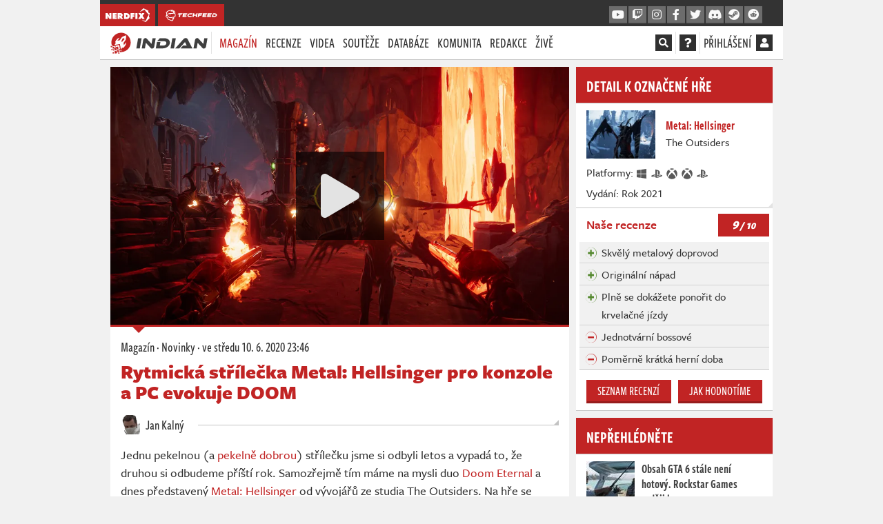

--- FILE ---
content_type: text/html; charset=utf-8
request_url: https://www.google.com/recaptcha/api2/aframe
body_size: 267
content:
<!DOCTYPE HTML><html><head><meta http-equiv="content-type" content="text/html; charset=UTF-8"></head><body><script nonce="xozSsyCw4qEAJdc6zREYvQ">/** Anti-fraud and anti-abuse applications only. See google.com/recaptcha */ try{var clients={'sodar':'https://pagead2.googlesyndication.com/pagead/sodar?'};window.addEventListener("message",function(a){try{if(a.source===window.parent){var b=JSON.parse(a.data);var c=clients[b['id']];if(c){var d=document.createElement('img');d.src=c+b['params']+'&rc='+(localStorage.getItem("rc::a")?sessionStorage.getItem("rc::b"):"");window.document.body.appendChild(d);sessionStorage.setItem("rc::e",parseInt(sessionStorage.getItem("rc::e")||0)+1);localStorage.setItem("rc::h",'1768018153702');}}}catch(b){}});window.parent.postMessage("_grecaptcha_ready", "*");}catch(b){}</script></body></html>

--- FILE ---
content_type: text/css
request_url: https://indian-tv.cz/dist/indian.0d6f5209dec0069fa7ac.css
body_size: 47073
content:
@charset "UTF-8";@keyframes flipInX{0%{animation-timing-function:ease-in;opacity:0;transform:perspective(400px) rotateX(90deg)}40%{animation-timing-function:ease-in;transform:perspective(400px) rotateX(-20deg)}60%{opacity:1;transform:perspective(400px) rotateX(10deg)}80%{transform:perspective(400px) rotateX(-5deg)}to{transform:perspective(400px)}}.flipInX{animation-name:flipInX;backface-visibility:visible!important}.fa,.fab,.fad,.fal,.far,.fas{-moz-osx-font-smoothing:grayscale;-webkit-font-smoothing:antialiased;display:inline-block;font-style:normal;font-variant:normal;line-height:1;text-rendering:auto}.fa-lg{font-size:1.3333333333em;line-height:.75em;vertical-align:-.0667em}.fa-xs{font-size:.75em}.fa-sm{font-size:.875em}.fa-1x{font-size:1em}.fa-2x{font-size:2em}.fa-3x{font-size:3em}.fa-4x{font-size:4em}.fa-5x{font-size:5em}.fa-6x{font-size:6em}.fa-7x{font-size:7em}.fa-8x{font-size:8em}.fa-9x{font-size:9em}.fa-10x{font-size:10em}.fa-fw{text-align:center;width:1.25em}.fa-ul{list-style-type:none;margin-left:2.5em;padding-left:0}.fa-ul>li{position:relative}.fa-li{left:-2em;line-height:inherit;position:absolute;text-align:center;width:2em}.fa-spin{animation:fa-spin 2s linear infinite}.fa-pulse{animation:fa-spin 1s steps(8) infinite}@keyframes fa-spin{0%{transform:rotate(0deg)}to{transform:rotate(1turn)}}.fa-stack{display:inline-block;height:2em;line-height:2em;position:relative;vertical-align:middle;width:2.5em}.fa-stack-1x,.fa-stack-2x{left:0;position:absolute;text-align:center;width:100%}.fa-stack-1x{line-height:inherit}.fa-stack-2x{font-size:2em}.fa-inverse{color:#fff}@font-face{font-display:block;font-family:Font Awesome\ 5 Pro;font-style:normal;font-weight:400;src:url(/dist/1c9c47c2e74e9e4a5d07.eot);src:url(/dist/1c9c47c2e74e9e4a5d07.eot?#iefix) format("embedded-opentype"),url(/dist/33904a1b964c9b363ce7.woff2) format("woff2"),url(/dist/126e4e16f5400ed7fb99.woff) format("woff"),url(/dist/2e9a4f2704b8d8428494.ttf) format("truetype"),url(/dist/1a812d84040362f3cbe1.svg#fontawesome) format("svg")}.far{font-family:Font Awesome\ 5 Pro;font-weight:400}.fa-angle-down:before{content:"\f107"}.fa-angle-left:before{content:"\f104"}.fa-angle-right:before{content:"\f105"}.fa-angle-up:before{content:"\f106"}.fa-align-left:before{content:"\f036"}.fa-angry:before{content:"\f556"}.fa-arrow-alt-square-right:before{content:"\f352"}.fa-at:before{content:"\f1fa"}.fa-ad:before{content:"\f641"}.fa-award:before{content:"\f559"}.fa-ban:before{content:"\f05e"}.fa-bars:before{content:"\f0c9"}.fa-bell:before{content:"\f0f3"}.fa-bolt:before{content:"\f0e7"}.fa-box-heart:before{content:"\f49d"}.fa-briefcase:before{content:"\f0b1"}.fa-bug:before{content:"\f188"}.fa-bullseye-arrow:before{content:"\f648"}.fa-bullseye-pointer:before{content:"\f649"}.fa-calendar-day:before{content:"\f783"}.fa-calendar:before{content:"\f133"}.fa-camera:before{content:"\f030"}.fa-check-circle:before{content:"\f058"}.fa-check-square:before{content:"\f14a"}.fa-check:before{content:"\f00c"}.fa-clock:before{content:"\f017"}.fa-copy:before{content:"\f0c5"}.fa-cog:before{content:"\f013"}.fa-cogs:before{content:"\f085"}.fa-coins:before{content:"\f51e"}.fa-circle:before{content:"\f111"}.fa-comment-alt-plus:before{content:"\f4a8"}.fa-comment-lines:before{content:"\f4b0"}.fa-comment-smile:before{content:"\f4b4"}.fa-comments-alt:before{content:"\f4b6"}.fa-comments:before{content:"\f086"}.fa-compass:before{content:"\f14e"}.fa-compress:before{content:"\f066"}.fa-crown:before{content:"\f521"}.fa-crosshairs:before{content:"\f05b"}.fa-desktop-alt:before{content:"\f390"}.fa-discord:before{content:"\f392"}.fa-dot-circle:before{content:"\f192"}.fa-envelope:before{content:"\f0e0"}.fa-eraser:before{content:"\f12d"}.fa-exclamation-circle:before{content:"\f06a"}.fa-exclamation-square:before{content:"\f321"}.fa-exclamation-triangle:before{content:"\f071"}.fa-expand-arrows-alt:before{content:"\f31e"}.fa-external-link:before{content:"\f08e"}.fa-eye:before{content:"\f06e"}.fa-eye-slash:before{content:"\f070"}.fa-facebook-f:before{content:"\f39e"}.fa-facebook-square:before{content:"\f082"}.fa-film:before{content:"\f008"}.fa-filter:before{content:"\f0b0"}.fa-flushed:before{content:"\f579"}.fa-gamepad:before{content:"\f11b"}.fa-globe:before{content:"\f0ac"}.fa-globe-europe:before{content:"\f7a2"}.fa-google:before{content:"\f1a0"}.fa-google-play:before{content:"\f3ab"}.fa-google-plus-square:before{content:"\f0d4"}.fa-grin-stars:before{content:"\f587"}.fa-home:before{content:"\f015"}.fa-heart:before{content:"\f004"}.fa-history:before{content:"\f1da"}.fa-hourglass-half:before{content:"\f252"}.fa-image:before{content:"\f03e"}.fa-info-circle:before{content:"\f05a"}.fa-instagram:before{content:"\f16d"}.fa-linkedin:before{content:"\f08c"}.fa-itunes:before{content:"\f3b4"}.fa-joystick:before{content:"\f8c5"}.fa-laugh:before{content:"\f599"}.fa-link:before{content:"\f0c1"}.fa-list-alt:before{content:"\f022"}.fa-map-marker-question:before{content:"\f60b"}.fa-meh-blank:before{content:"\f5a4"}.fa-music-alt:before{content:"\f8cf"}.fa-minus-circle:before{content:"\f056"}.fa-pencil-alt:before{content:"\f303"}.fa-pencil:before{content:"\f040"}.fa-play:before{content:"\f04b"}.fa-plus:before{content:"\f067"}.fa-plus-circle:before{content:"\f055"}.fa-paper-plane:before{content:"\f1d8"}.fa-poll-people:before{content:"\f759"}.fa-power-off:before{content:"\f011"}.fa-question:before{content:"\f128"}.fa-question-circle:before{content:"\f059"}.fa-reddit:before{content:"\f1a1"}.fa-reply:before{content:"\f3e5"}.fa-rocket:before{content:"\f135"}.fa-rss-square:before{content:"\f143"}.fa-sad-tear:before{content:"\f5b4"}.fa-search:before{content:"\f002"}.fa-share-alt:before{content:"\f1e0"}.fa-smile-wink:before{content:"\f4da"}.fa-smile:before{content:"\f118"}.fa-sort-amount-down-alt:before{content:"\f884"}.fa-sort-amount-down:before{content:"\f160"}.fa-sort-amount-up-alt:before{content:"\f885"}.fa-sort-amount-up:before{content:"\f161"}.fa-soundcloud:before{content:"\f1be"}.fa-spinner:before{content:"\f110"}.fa-spotify:before{content:"\f1bc"}.fa-star:before{content:"\f005"}.fa-stars:before{content:"\f762"}.fa-square:before{content:"\f0c8"}.fa-steam-square:before{content:"\f1b7"}.fa-steam:before{content:"\f1b6"}.fa-stopwatch:before{content:"\f2f2"}.fa-surprise:before{content:"\f5c2"}.fa-sync-alt:before{content:"\f2f1"}.fa-thumbs-down:before{content:"\f165"}.fa-thumbs-up:before{content:"\f164"}.fa-thumbtack:before{content:"\f08d"}.fa-times-circle:before{content:"\f057"}.fa-times-square:before{content:"\f2d3"}.fa-lock-alt:before{content:"\f30d"}.fa-times:before{content:"\f00d"}.fa-tools:before{content:"\f7d9"}.fa-trash-alt:before{content:"\f2ed"}.fa-trash:before{content:"\f1f8"}.fa-trophy:before{content:"\f091"}.fa-twitch:before{content:"\f1e8"}.fa-twitter-square:before{content:"\f081"}.fa-twitter:before{content:"\f099"}.fa-upload:before{content:"\f093"}.fa-unlink:before{content:"\f127"}.fa-user-alien:before{content:"\e04a"}.fa-user-astronaut:before{content:"\f4fb"}.fa-user-circle:before{content:"\f2bd"}.fa-user-cowboy:before{content:"\f8ea"}.fa-user-crown:before{content:"\f6a4"}.fa-user-graduate:before{content:"\f501"}.fa-user-injured:before{content:"\f728"}.fa-user-hard-hat:before{content:"\f82c"}.fa-user-md:before{content:"\f0f0"}.fa-user-ninja:before{content:"\f504"}.fa-user-nurse:before{content:"\f82f"}.fa-user-robot:before{content:"\e04b"}.fa-user-secret:before{content:"\f21b"}.fa-user-visor:before{content:"\e04c"}.fa-user-tie:before{content:"\f508"}.fa-user:before{content:"\f007"}.fa-users:before{content:"\f0c0"}.fa-video:before{content:"\f03d"}.fa-volume:before{content:"\f6a8"}.fa-window-alt:before{content:"\f40f"}.fa-window-minimize:before{content:"\f2d1"}.fa-window:before{content:"\f40e"}.fa-youtube:before{content:"\f167"}.fa-youtube-square:before{content:"\f431"}.fa-medal:before{content:"\f5a2"}.fa-chevron-up:before{content:"\f077"}@font-face{font-display:block;font-family:Font Awesome\ 5 Pro;font-style:normal;font-weight:900;src:url(/dist/dcddb714e825d85920df.eot);src:url(/dist/dcddb714e825d85920df.eot?#iefix) format("embedded-opentype"),url(/dist/54dfc8f551be346014e4.woff2) format("woff2"),url(/dist/6057f0f7f9a9a68b2eed.woff) format("woff"),url(/dist/601a1847bf98e6bf4b94.ttf) format("truetype"),url(/dist/ceb187c9cc886c93094c.svg#fontawesome) format("svg")}.fa,.fas{font-family:Font Awesome\ 5 Pro;font-weight:900}@font-face{font-display:block;font-family:Font Awesome\ 5 Brands;font-style:normal;font-weight:400;src:url(/dist/2ac0cbf0ae3aa5e15f77.eot);src:url(/dist/2ac0cbf0ae3aa5e15f77.eot?#iefix) format("embedded-opentype"),url(/dist/df56145e6ac7861a1c0a.woff2) format("woff2"),url(/dist/92ee10240bc7f84042de.woff) format("woff"),url(/dist/aa21aa27a6be24f99e40.ttf) format("truetype"),url(/dist/363e840666219cf3436e.svg#fontawesome) format("svg")}.fab{font-family:Font Awesome\ 5 Brands;font-weight:400}body,html{--brand-color:#c12424;-moz-font-feature-settings:"lnum=1";-moz-font-feature-settings:"lnum" 1;-ms-font-feature-settings:"lnum" 1;-o-font-feature-settings:"lnum" 1;-webkit-font-feature-settings:"lnum" 1;font-feature-settings:"lnum" 1;--primary-color:#c12424;--primary-color-darken:#961c1c;font-variant-numeric:lining-nums;line-height:26px}@font-face{ascent-override:103%;font-family:Freight-Sans-Pro-Fallback-0;size-adjust:97.7%;src:local("Source Sans Pro")}@font-face{ascent-override:103%;font-family:Freight-Sans-Pro-Fallback-0-Bold;size-adjust:104%;src:local("Source Sans Pro")}@font-face{ascent-override:103%;font-family:Freight-Sans-Pro-Fallback-0-Boldest;size-adjust:114%;src:local("Source Sans Pro")}@font-face{ascent-override:103%;font-family:Freight-Sans-Compressed-Pro-Fallback-0;size-adjust:69%;src:local("Source Sans Pro")}@font-face{ascent-override:103%;font-family:Freight-Sans-Pro-Fallback-1;size-adjust:91.7%;src:local("Tahoma")}@font-face{ascent-override:103%;font-family:Freight-Sans-Pro-Fallback-1-Bold;size-adjust:104%;src:local("Tahoma")}@font-face{ascent-override:103%;font-family:Freight-Sans-Pro-Fallback-1-Boldest;size-adjust:108%;src:local("Tahoma")}@font-face{ascent-override:103%;font-family:Freight-Sans-Compressed-Pro-Fallback-1;size-adjust:64.5%;src:local("Tahoma")}@font-face{ascent-override:103%;font-family:Freight-Sans-Pro-Fallback-2;size-adjust:91%;src:local("arial")}@font-face{ascent-override:103%;font-family:Freight-Sans-Pro-Fallback-2-Bold;size-adjust:104%;src:local("arial")}@font-face{ascent-override:103%;font-family:Freight-Sans-Pro-Fallback-2-Boldest;size-adjust:104%;src:local("arial")}@font-face{ascent-override:103%;font-family:Freight-Sans-Compressed-Pro-Fallback-2;size-adjust:58%;src:local("arial")}*,:after,:before{box-sizing:border-box}html{-webkit-text-size-adjust:100%;-webkit-tap-highlight-color:rgba(0,0,0,0);font-family:sans-serif;line-height:1.15}article,aside,figcaption,figure,footer,header,hgroup,main,nav,section{display:block}body{background-color:#333;color:#303030;font-family:freight-sans-pro,Freight Sans Pro,Freight-Sans-Pro-Fallback-0,Freight-Sans-Pro-Fallback-1,Freight-Sans-Pro-Fallback-2,Tahoma,sans-serif;font-size:1rem;font-weight:500;line-height:1.5;margin:0;text-align:left}[tabindex="-1"]:focus:not(:focus-visible){outline:0!important}hr{box-sizing:content-box;height:0;overflow:visible}h1,h2,h3,h4,h5,h6{margin-bottom:.5rem;margin-top:0}p{margin-bottom:1rem;margin-top:0}abbr[data-original-title],abbr[title]{border-bottom:0;cursor:help;text-decoration:underline;text-decoration:underline dotted;text-decoration-skip-ink:none}address{font-style:normal;line-height:inherit}address,dl,ol,ul{margin-bottom:1rem}dl,ol,ul{margin-top:0}ol ol,ol ul,ul ol,ul ul{margin-bottom:0}dt{font-weight:700}dd{margin-bottom:.5rem;margin-left:0}blockquote{margin:0 0 1rem}b,strong{font-weight:bolder}small{font-size:80%}sub,sup{font-size:75%;line-height:0;position:relative;vertical-align:baseline}sub{bottom:-.25em}sup{top:-.5em}a{background-color:transparent;color:#c12424;text-decoration:none}a:hover{color:#811818;text-decoration:underline}a:not([href]):not([class]),a:not([href]):not([class]):hover{color:inherit;text-decoration:none}code,kbd,pre,samp{font-family:SFMono-Regular,Menlo,Monaco,Consolas,Liberation Mono,Courier New,monospace;font-size:1em}pre{-ms-overflow-style:scrollbar;margin-bottom:1rem;margin-top:0;overflow:auto}figure{margin:0 0 1rem}img{border-style:none}img,svg{vertical-align:middle}svg{overflow:hidden}table{border-collapse:collapse}caption{caption-side:bottom;color:#868e96;padding-bottom:.75rem;padding-top:.75rem;text-align:left}th{text-align:inherit;text-align:-webkit-match-parent}label{display:inline-block;margin-bottom:.5rem}button{border-radius:0}button:focus:not(:focus-visible){outline:0}button,input,optgroup,select,textarea{font-family:inherit;font-size:inherit;line-height:inherit;margin:0}button,input{overflow:visible}button,select{text-transform:none}[role=button]{cursor:pointer}select{word-wrap:normal}[type=button],[type=reset],[type=submit],button{-webkit-appearance:button}[type=button]:not(:disabled),[type=reset]:not(:disabled),[type=submit]:not(:disabled),button:not(:disabled){cursor:pointer}[type=button]::-moz-focus-inner,[type=reset]::-moz-focus-inner,[type=submit]::-moz-focus-inner,button::-moz-focus-inner{border-style:none;padding:0}input[type=checkbox],input[type=radio]{box-sizing:border-box;padding:0}textarea{overflow:auto;resize:vertical}fieldset{border:0;margin:0;min-width:0;padding:0}legend{color:inherit;display:block;font-size:1.5rem;line-height:inherit;margin-bottom:.5rem;max-width:100%;padding:0;white-space:normal;width:100%}progress{vertical-align:baseline}[type=number]::-webkit-inner-spin-button,[type=number]::-webkit-outer-spin-button{height:auto}[type=search]{-webkit-appearance:none;outline-offset:-2px}[type=search]::-webkit-search-decoration{-webkit-appearance:none}::-webkit-file-upload-button{-webkit-appearance:button;font:inherit}output{display:inline-block}summary{cursor:pointer;display:list-item}template{display:none}[hidden]{display:none!important}.h1,.h2,.h3,.h4,.h5,.h6,h1,h2,h3,h4,h5,h6{font-weight:500;line-height:1.2;margin-bottom:.5rem}.h1,h1{font-size:2.5rem}.h2,h2{font-size:2rem}.h3,h3{font-size:1.75rem}.h4,h4{font-size:1.5rem}.h5,h5{font-size:1.25rem}.h6,h6{font-size:1rem}.lead{font-size:1.25rem;font-weight:300}.display-1{font-size:6rem}.display-1,.display-2{font-weight:300;line-height:1.2}.display-2{font-size:5.5rem}.display-3{font-size:4.5rem}.display-3,.display-4{font-weight:300;line-height:1.2}.display-4{font-size:3.5rem}hr{border:0;border-top:1px solid rgba(0,0,0,.1);margin-bottom:1rem;margin-top:1rem}.small,small{font-size:80%;font-weight:400}.mark,mark{background-color:#fcf8e3;padding:.2em}.list-inline,.list-unstyled{list-style:none;padding-left:0}.list-inline-item{display:inline-block}.list-inline-item:not(:last-child){margin-right:.5rem}.initialism{font-size:90%;text-transform:uppercase}.blockquote{font-size:1.25rem;margin-bottom:1rem}.blockquote-footer{color:#868e96;display:block;font-size:80%}.blockquote-footer:before{content:"— "}.container,.container-fluid,.container-lg,.container-md,.container-sm,.container-xl,.container-xs{margin-left:auto;margin-right:auto;padding-left:15px;padding-right:15px;width:100%}.container{max-width:540px}@media (min-width:576px){.container,.container-sm{max-width:540px}}@media (min-width:950px){.container,.container-md,.container-sm{max-width:900px}}@media (min-width:1270px){.container,.container-lg,.container-md,.container-sm{max-width:960px}}@media (min-width:1600px){.container,.container-lg,.container-md,.container-sm,.container-xl{max-width:1170px}}.row{display:flex;flex-wrap:wrap;margin-left:-15px;margin-right:-15px}.no-gutters{margin-left:0;margin-right:0}.no-gutters>.col,.no-gutters>[class*=col-]{padding-left:0;padding-right:0}.col,.col-1,.col-10,.col-11,.col-12,.col-2,.col-3,.col-4,.col-5,.col-6,.col-7,.col-8,.col-9,.col-auto,.col-lg,.col-lg-1,.col-lg-10,.col-lg-11,.col-lg-12,.col-lg-2,.col-lg-3,.col-lg-4,.col-lg-5,.col-lg-6,.col-lg-7,.col-lg-8,.col-lg-9,.col-lg-auto,.col-md,.col-md-1,.col-md-10,.col-md-11,.col-md-12,.col-md-2,.col-md-3,.col-md-4,.col-md-5,.col-md-6,.col-md-7,.col-md-8,.col-md-9,.col-md-auto,.col-sm,.col-sm-1,.col-sm-10,.col-sm-11,.col-sm-12,.col-sm-2,.col-sm-3,.col-sm-4,.col-sm-5,.col-sm-6,.col-sm-7,.col-sm-8,.col-sm-9,.col-sm-auto,.col-xl,.col-xl-1,.col-xl-10,.col-xl-11,.col-xl-12,.col-xl-2,.col-xl-3,.col-xl-4,.col-xl-5,.col-xl-6,.col-xl-7,.col-xl-8,.col-xl-9,.col-xl-auto{padding-left:15px;padding-right:15px;position:relative;width:100%}.col{flex-basis:0;flex-grow:1;max-width:100%}.col-1{flex:0 0 8.33333333%;max-width:8.33333333%}.col-2{flex:0 0 16.66666667%;max-width:16.66666667%}.col-3{flex:0 0 25%;max-width:25%}.col-4{flex:0 0 33.33333333%;max-width:33.33333333%}.col-5{flex:0 0 41.66666667%;max-width:41.66666667%}.col-6{flex:0 0 50%;max-width:50%}.col-7{flex:0 0 58.33333333%;max-width:58.33333333%}.col-8{flex:0 0 66.66666667%;max-width:66.66666667%}.col-9{flex:0 0 75%;max-width:75%}.col-10{flex:0 0 83.33333333%;max-width:83.33333333%}.col-11{flex:0 0 91.66666667%;max-width:91.66666667%}.col-12{flex:0 0 100%;max-width:100%}@media (min-width:576px){.col-sm{flex-basis:0;flex-grow:1;max-width:100%}.col-sm-1{flex:0 0 8.33333333%;max-width:8.33333333%}.col-sm-2{flex:0 0 16.66666667%;max-width:16.66666667%}.col-sm-3{flex:0 0 25%;max-width:25%}.col-sm-4{flex:0 0 33.33333333%;max-width:33.33333333%}.col-sm-5{flex:0 0 41.66666667%;max-width:41.66666667%}.col-sm-6{flex:0 0 50%;max-width:50%}.col-sm-7{flex:0 0 58.33333333%;max-width:58.33333333%}.col-sm-8{flex:0 0 66.66666667%;max-width:66.66666667%}.col-sm-9{flex:0 0 75%;max-width:75%}.col-sm-10{flex:0 0 83.33333333%;max-width:83.33333333%}.col-sm-11{flex:0 0 91.66666667%;max-width:91.66666667%}.col-sm-12{flex:0 0 100%;max-width:100%}}@media (min-width:950px){.col-md{flex-basis:0;flex-grow:1;max-width:100%}.col-md-1{flex:0 0 8.33333333%;max-width:8.33333333%}.col-md-2{flex:0 0 16.66666667%;max-width:16.66666667%}.col-md-3{flex:0 0 25%;max-width:25%}.col-md-4{flex:0 0 33.33333333%;max-width:33.33333333%}.col-md-5{flex:0 0 41.66666667%;max-width:41.66666667%}.col-md-6{flex:0 0 50%;max-width:50%}.col-md-7{flex:0 0 58.33333333%;max-width:58.33333333%}.col-md-8{flex:0 0 66.66666667%;max-width:66.66666667%}.col-md-9{flex:0 0 75%;max-width:75%}.col-md-10{flex:0 0 83.33333333%;max-width:83.33333333%}.col-md-11{flex:0 0 91.66666667%;max-width:91.66666667%}.col-md-12{flex:0 0 100%;max-width:100%}}@media (min-width:1270px){.col-lg{flex-basis:0;flex-grow:1;max-width:100%}.col-lg-1{flex:0 0 8.33333333%;max-width:8.33333333%}.col-lg-2{flex:0 0 16.66666667%;max-width:16.66666667%}.col-lg-3{flex:0 0 25%;max-width:25%}.col-lg-4{flex:0 0 33.33333333%;max-width:33.33333333%}.col-lg-5{flex:0 0 41.66666667%;max-width:41.66666667%}.col-lg-6{flex:0 0 50%;max-width:50%}.col-lg-7{flex:0 0 58.33333333%;max-width:58.33333333%}.col-lg-8{flex:0 0 66.66666667%;max-width:66.66666667%}.col-lg-9{flex:0 0 75%;max-width:75%}.col-lg-10{flex:0 0 83.33333333%;max-width:83.33333333%}.col-lg-11{flex:0 0 91.66666667%;max-width:91.66666667%}.col-lg-12{flex:0 0 100%;max-width:100%}}@media (min-width:1600px){.col-xl{flex-basis:0;flex-grow:1;max-width:100%}.col-xl-1{flex:0 0 8.33333333%;max-width:8.33333333%}.col-xl-2{flex:0 0 16.66666667%;max-width:16.66666667%}.col-xl-3{flex:0 0 25%;max-width:25%}.col-xl-4{flex:0 0 33.33333333%;max-width:33.33333333%}.col-xl-5{flex:0 0 41.66666667%;max-width:41.66666667%}.col-xl-6{flex:0 0 50%;max-width:50%}.col-xl-7{flex:0 0 58.33333333%;max-width:58.33333333%}.col-xl-8{flex:0 0 66.66666667%;max-width:66.66666667%}.col-xl-9{flex:0 0 75%;max-width:75%}.col-xl-10{flex:0 0 83.33333333%;max-width:83.33333333%}.col-xl-11{flex:0 0 91.66666667%;max-width:91.66666667%}.col-xl-12{flex:0 0 100%;max-width:100%}}.table{color:#303030;margin-bottom:1rem;width:100%}.table td,.table th{border-top:1px solid #dee2e6;padding:.75rem;vertical-align:top}.table thead th{border-bottom:2px solid #dee2e6;vertical-align:bottom}.table tbody+tbody{border-top:2px solid #dee2e6}.table-sm td,.table-sm th{padding:.3rem}.table-bordered,.table-bordered td,.table-bordered th{border:1px solid #dee2e6}.table-bordered thead td,.table-bordered thead th{border-bottom-width:2px}.table-borderless tbody+tbody,.table-borderless td,.table-borderless th,.table-borderless thead th{border:0}.table-striped tbody tr:nth-of-type(odd){background-color:rgba(0,0,0,.05)}.table-hover tbody tr:hover{background-color:rgba(0,0,0,.075);color:#303030}.table-primary,.table-primary>td,.table-primary>th{background-color:#eec2c2}.table-primary tbody+tbody,.table-primary td,.table-primary th,.table-primary thead th{border-color:#df8d8d}.table-hover .table-primary:hover,.table-hover .table-primary:hover>td,.table-hover .table-primary:hover>th{background-color:#e8aeae}.table-secondary,.table-secondary>td,.table-secondary>th{background-color:#f9f9f9}.table-secondary tbody+tbody,.table-secondary td,.table-secondary th,.table-secondary thead th{border-color:#f4f4f4}.table-hover .table-secondary:hover,.table-hover .table-secondary:hover>td,.table-hover .table-secondary:hover>th{background-color:#ececec}.table-success,.table-success>td,.table-success>th{background-color:#c1e4c1}.table-success tbody+tbody,.table-success td,.table-success th,.table-success thead th{border-color:#8ccd8c}.table-hover .table-success:hover,.table-hover .table-success:hover>td,.table-hover .table-success:hover>th{background-color:#afdcaf}.table-info,.table-info>td,.table-info>th{background-color:#c0dded}.table-info tbody+tbody,.table-info td,.table-info th,.table-info thead th{border-color:#89bfde}.table-hover .table-info:hover,.table-hover .table-info:hover>td,.table-hover .table-info:hover>th{background-color:#acd2e7}.table-warning,.table-warning>td,.table-warning>th{background-color:#efdbc4}.table-warning tbody+tbody,.table-warning td,.table-warning th,.table-warning thead th{border-color:#e2bd91}.table-hover .table-warning:hover,.table-hover .table-warning:hover>td,.table-hover .table-warning:hover>th{background-color:#eacfb0}.table-danger,.table-danger>td,.table-danger>th{background-color:#eec2c2}.table-danger tbody+tbody,.table-danger td,.table-danger th,.table-danger thead th{border-color:#df8d8d}.table-hover .table-danger:hover,.table-hover .table-danger:hover>td,.table-hover .table-danger:hover>th{background-color:#e8aeae}.table-light,.table-light>td,.table-light>th{background-color:#f9fafb}.table-light tbody+tbody,.table-light td,.table-light th,.table-light thead th{border-color:#f4f5f7}.table-hover .table-light:hover,.table-hover .table-light:hover>td,.table-hover .table-light:hover>th{background-color:#eaedf1}.table-dark,.table-dark>td,.table-dark>th{background-color:#c1c2c3}.table-dark tbody+tbody,.table-dark td,.table-dark th,.table-dark thead th{border-color:#8c8e90}.table-hover .table-dark:hover,.table-hover .table-dark:hover>td,.table-hover .table-dark:hover>th{background-color:#b4b5b6}.table-active,.table-active>td,.table-active>th,.table-hover .table-active:hover,.table-hover .table-active:hover>td,.table-hover .table-active:hover>th{background-color:rgba(0,0,0,.075)}.table .thead-dark th{background-color:#343a40;border-color:#454d55;color:#fff}.table .thead-light th{background-color:#e9ecef;border-color:#dee2e6;color:#495057}.table-dark{background-color:#343a40;color:#fff}.table-dark td,.table-dark th,.table-dark thead th{border-color:#454d55}.table-dark.table-bordered{border:0}.table-dark.table-striped tbody tr:nth-of-type(odd){background-color:hsla(0,0%,100%,.05)}.table-dark.table-hover tbody tr:hover{background-color:hsla(0,0%,100%,.075);color:#fff}@media (max-width:575.98px){.table-responsive-sm{-webkit-overflow-scrolling:touch;display:block;overflow-x:auto;width:100%}.table-responsive-sm>.table-bordered{border:0}}@media (max-width:949.98px){.table-responsive-md{-webkit-overflow-scrolling:touch;display:block;overflow-x:auto;width:100%}.table-responsive-md>.table-bordered{border:0}}@media (max-width:1269.98px){.table-responsive-lg{-webkit-overflow-scrolling:touch;display:block;overflow-x:auto;width:100%}.table-responsive-lg>.table-bordered{border:0}}@media (max-width:1599.98px){.table-responsive-xl{-webkit-overflow-scrolling:touch;display:block;overflow-x:auto;width:100%}.table-responsive-xl>.table-bordered{border:0}}.table-responsive{-webkit-overflow-scrolling:touch;display:block;overflow-x:auto;width:100%}.table-responsive>.table-bordered{border:0}.form-control{background-clip:padding-box;background-color:#fff;border:1px solid #ced4da;border-radius:0;color:#495057;display:block;font-size:1rem;font-weight:500;height:calc(1.5em + .75rem + 2px);line-height:1.5;padding:.375rem .75rem;transition:border-color .15s ease-in-out,box-shadow .15s ease-in-out;width:100%}@media (prefers-reduced-motion:reduce){.form-control{transition:none}}.form-control::-ms-expand{background-color:transparent;border:0}.form-control:focus{background-color:#fff;border-color:#666;box-shadow:0 0 0 3px rgba(0,0,0,.1);color:#495057;outline:0}.form-control::placeholder{color:#868e96;opacity:1}.form-control:disabled,.form-control[readonly]{background-color:#e9ecef;opacity:1}input[type=date].form-control,input[type=datetime-local].form-control,input[type=month].form-control,input[type=time].form-control{appearance:none}select.form-control:-moz-focusring{color:transparent;text-shadow:0 0 0 #495057}select.form-control:focus::-ms-value{background-color:#fff;color:#495057}.form-control-file,.form-control-range{display:block;width:100%}.col-form-label{font-size:inherit;line-height:1.5;margin-bottom:0;padding-bottom:calc(.375rem + 1px);padding-top:calc(.375rem + 1px)}.col-form-label-lg{font-size:1.25rem;line-height:1.5;padding-bottom:calc(.5rem + 1px);padding-top:calc(.5rem + 1px)}.col-form-label-sm{font-size:.875rem;line-height:1.5;padding-bottom:calc(.25rem + 1px);padding-top:calc(.25rem + 1px)}.form-control-plaintext{background-color:transparent;border:solid transparent;border-width:1px 0;color:#303030;display:block;font-size:1rem;line-height:1.5;margin-bottom:0;padding:.375rem 0;width:100%}.form-control-plaintext.form-control-lg,.form-control-plaintext.form-control-sm{padding-left:0;padding-right:0}.form-control-sm{font-size:.875rem;height:calc(1.5em + .5rem + 2px);line-height:1.5;padding:.25rem .5rem}.form-control-lg{font-size:1.25rem;height:calc(1.5em + 1rem + 2px);line-height:1.5;padding:.5rem 1rem}select.form-control[multiple],select.form-control[size],textarea.form-control{height:auto}.form-group{margin-bottom:1rem}.form-text{display:block;margin-top:.25rem}.form-row{display:flex;flex-wrap:wrap;margin-left:-5px;margin-right:-5px}.form-row>.col,.form-row>[class*=col-]{padding-left:5px;padding-right:5px}.form-check{display:block;padding-left:1.25rem;position:relative}.form-check-input{margin-left:-1.25rem;margin-top:.3rem;position:absolute}.form-check-input:disabled~.form-check-label,.form-check-input[disabled]~.form-check-label{color:#868e96}.form-check-label{margin-bottom:0}.form-check-inline{align-items:center;display:inline-flex;margin-right:.75rem;padding-left:0}.form-check-inline .form-check-input{margin-left:0;margin-right:.3125rem;margin-top:0;position:static}.valid-feedback{color:#229f22;display:none;font-size:80%;margin-top:.25rem;width:100%}.valid-tooltip{background-color:rgba(34,159,34,.9);color:#fff;display:none;font-size:.875rem;left:0;line-height:1.5;margin-top:.1rem;max-width:100%;padding:10px 15px;position:absolute;top:100%;z-index:5}.form-row>.col>.valid-tooltip,.form-row>[class*=col-]>.valid-tooltip{left:5px}.is-valid~.valid-feedback,.is-valid~.valid-tooltip,.was-validated :valid~.valid-feedback,.was-validated :valid~.valid-tooltip{display:block}.form-control.is-valid,.was-validated .form-control:valid{background-image:url("data:image/svg+xml;charset=utf-8,%3Csvg xmlns='http://www.w3.org/2000/svg' width='8' height='8'%3E%3Cpath fill='%23229f22' d='M2.3 6.73.6 4.53c-.4-1.04.46-1.4 1.1-.8l1.1 1.4 3.4-3.8c.6-.63 1.6-.27 1.2.7l-4 4.6c-.43.5-.8.4-1.1.1z'/%3E%3C/svg%3E");background-position:right calc(.375em + .1875rem) center;background-repeat:no-repeat;background-size:calc(.75em + .375rem) calc(.75em + .375rem);border-color:#229f22;padding-right:calc(1.5em + .75rem)!important}.form-control.is-valid:focus,.was-validated .form-control:valid:focus{border-color:#229f22;box-shadow:0 0 0 .2rem rgba(34,159,34,.25)}.was-validated select.form-control:valid,select.form-control.is-valid{background-position:right 1.5rem center;padding-right:3rem!important}.was-validated textarea.form-control:valid,textarea.form-control.is-valid{background-position:top calc(.375em + .1875rem) right calc(.375em + .1875rem);padding-right:calc(1.5em + .75rem)}.custom-select.is-valid,.was-validated .custom-select:valid{background:url("data:image/svg+xml;charset=utf-8,%3Csvg xmlns='http://www.w3.org/2000/svg' width='4' height='5'%3E%3Cpath fill='%23343a40' d='M2 0 0 2h4zm0 5L0 3h4z'/%3E%3C/svg%3E") right .75rem center/8px 10px no-repeat,#fff url("data:image/svg+xml;charset=utf-8,%3Csvg xmlns='http://www.w3.org/2000/svg' width='8' height='8'%3E%3Cpath fill='%23229f22' d='M2.3 6.73.6 4.53c-.4-1.04.46-1.4 1.1-.8l1.1 1.4 3.4-3.8c.6-.63 1.6-.27 1.2.7l-4 4.6c-.43.5-.8.4-1.1.1z'/%3E%3C/svg%3E") center right 1.75rem/calc(.75em + .375rem) calc(.75em + .375rem) no-repeat;border-color:#229f22;padding-right:calc(.75em + 2.3125rem)!important}.custom-select.is-valid:focus,.was-validated .custom-select:valid:focus{border-color:#229f22;box-shadow:0 0 0 .2rem rgba(34,159,34,.25)}.form-check-input.is-valid~.form-check-label,.was-validated .form-check-input:valid~.form-check-label{color:#229f22}.form-check-input.is-valid~.valid-feedback,.form-check-input.is-valid~.valid-tooltip,.was-validated .form-check-input:valid~.valid-feedback,.was-validated .form-check-input:valid~.valid-tooltip{display:block}.custom-control-input.is-valid~.custom-control-label,.was-validated .custom-control-input:valid~.custom-control-label{color:#229f22}.custom-control-input.is-valid~.custom-control-label:before,.was-validated .custom-control-input:valid~.custom-control-label:before{border-color:#229f22}.custom-control-input.is-valid:checked~.custom-control-label:before,.was-validated .custom-control-input:valid:checked~.custom-control-label:before{background-color:#2bc92b;border-color:#2bc92b}.custom-control-input.is-valid:focus~.custom-control-label:before,.was-validated .custom-control-input:valid:focus~.custom-control-label:before{box-shadow:0 0 0 .2rem rgba(34,159,34,.25)}.custom-control-input.is-valid:focus:not(:checked)~.custom-control-label:before,.was-validated .custom-control-input:valid:focus:not(:checked)~.custom-control-label:before{border-color:#229f22}.custom-file-input.is-valid~.custom-file-label,.was-validated .custom-file-input:valid~.custom-file-label{border-color:#229f22}.custom-file-input.is-valid:focus~.custom-file-label,.was-validated .custom-file-input:valid:focus~.custom-file-label{border-color:#229f22;box-shadow:0 0 0 .2rem rgba(34,159,34,.25)}.invalid-feedback{color:#c12424;display:none;font-size:80%;margin-top:.25rem;width:100%}.invalid-tooltip{background-color:rgba(193,36,36,.9);color:#fff;display:none;font-size:.875rem;left:0;line-height:1.5;margin-top:.1rem;max-width:100%;padding:10px 15px;position:absolute;top:100%;z-index:5}.form-row>.col>.invalid-tooltip,.form-row>[class*=col-]>.invalid-tooltip{left:5px}.is-invalid~.invalid-feedback,.is-invalid~.invalid-tooltip,.was-validated :invalid~.invalid-feedback,.was-validated :invalid~.invalid-tooltip{display:block}.form-control.is-invalid,.was-validated .form-control:invalid{background-image:url("data:image/svg+xml;charset=utf-8,%3Csvg xmlns='http://www.w3.org/2000/svg' width='12' height='12' fill='none' stroke='%23c12424'%3E%3Ccircle cx='6' cy='6' r='4.5'/%3E%3Cpath stroke-linejoin='round' d='M5.8 3.6h.4L6 6.5z'/%3E%3Ccircle cx='6' cy='8.2' r='.6' fill='%23c12424' stroke='none'/%3E%3C/svg%3E");background-position:right calc(.375em + .1875rem) center;background-repeat:no-repeat;background-size:calc(.75em + .375rem) calc(.75em + .375rem);border-color:#c12424;padding-right:calc(1.5em + .75rem)!important}.form-control.is-invalid:focus,.was-validated .form-control:invalid:focus{border-color:#c12424;box-shadow:0 0 0 .2rem rgba(193,36,36,.25)}.was-validated select.form-control:invalid,select.form-control.is-invalid{background-position:right 1.5rem center;padding-right:3rem!important}.was-validated textarea.form-control:invalid,textarea.form-control.is-invalid{background-position:top calc(.375em + .1875rem) right calc(.375em + .1875rem);padding-right:calc(1.5em + .75rem)}.custom-select.is-invalid,.was-validated .custom-select:invalid{background:url("data:image/svg+xml;charset=utf-8,%3Csvg xmlns='http://www.w3.org/2000/svg' width='4' height='5'%3E%3Cpath fill='%23343a40' d='M2 0 0 2h4zm0 5L0 3h4z'/%3E%3C/svg%3E") right .75rem center/8px 10px no-repeat,#fff url("data:image/svg+xml;charset=utf-8,%3Csvg xmlns='http://www.w3.org/2000/svg' width='12' height='12' fill='none' stroke='%23c12424'%3E%3Ccircle cx='6' cy='6' r='4.5'/%3E%3Cpath stroke-linejoin='round' d='M5.8 3.6h.4L6 6.5z'/%3E%3Ccircle cx='6' cy='8.2' r='.6' fill='%23c12424' stroke='none'/%3E%3C/svg%3E") center right 1.75rem/calc(.75em + .375rem) calc(.75em + .375rem) no-repeat;border-color:#c12424;padding-right:calc(.75em + 2.3125rem)!important}.custom-select.is-invalid:focus,.was-validated .custom-select:invalid:focus{border-color:#c12424;box-shadow:0 0 0 .2rem rgba(193,36,36,.25)}.form-check-input.is-invalid~.form-check-label,.was-validated .form-check-input:invalid~.form-check-label{color:#c12424}.form-check-input.is-invalid~.invalid-feedback,.form-check-input.is-invalid~.invalid-tooltip,.was-validated .form-check-input:invalid~.invalid-feedback,.was-validated .form-check-input:invalid~.invalid-tooltip{display:block}.custom-control-input.is-invalid~.custom-control-label,.was-validated .custom-control-input:invalid~.custom-control-label{color:#c12424}.custom-control-input.is-invalid~.custom-control-label:before,.was-validated .custom-control-input:invalid~.custom-control-label:before{border-color:#c12424}.custom-control-input.is-invalid:checked~.custom-control-label:before,.was-validated .custom-control-input:invalid:checked~.custom-control-label:before{background-color:#db3d3d;border-color:#db3d3d}.custom-control-input.is-invalid:focus~.custom-control-label:before,.was-validated .custom-control-input:invalid:focus~.custom-control-label:before{box-shadow:0 0 0 .2rem rgba(193,36,36,.25)}.custom-control-input.is-invalid:focus:not(:checked)~.custom-control-label:before,.was-validated .custom-control-input:invalid:focus:not(:checked)~.custom-control-label:before{border-color:#c12424}.custom-file-input.is-invalid~.custom-file-label,.was-validated .custom-file-input:invalid~.custom-file-label{border-color:#c12424}.custom-file-input.is-invalid:focus~.custom-file-label,.was-validated .custom-file-input:invalid:focus~.custom-file-label{border-color:#c12424;box-shadow:0 0 0 .2rem rgba(193,36,36,.25)}.form-inline{align-items:center;display:flex;flex-flow:row wrap}.form-inline .form-check{width:100%}@media (min-width:576px){.form-inline label{justify-content:center}.form-inline .form-group,.form-inline label{align-items:center;display:flex;margin-bottom:0}.form-inline .form-group{flex:0 0 auto;flex-flow:row wrap}.form-inline .form-control{display:inline-block;vertical-align:middle;width:auto}.form-inline .form-control-plaintext{display:inline-block}.form-inline .custom-select,.form-inline .input-group{width:auto}.form-inline .form-check{align-items:center;display:flex;justify-content:center;padding-left:0;width:auto}.form-inline .form-check-input{flex-shrink:0;margin-left:0;margin-right:.25rem;margin-top:0;position:relative}.form-inline .custom-control{align-items:center;justify-content:center}.form-inline .custom-control-label{margin-bottom:0}}.btn{background-color:transparent;border:1px solid transparent;border-radius:0;color:#303030;display:inline-block;font-size:1rem;font-weight:400;line-height:1.5;padding:.375rem .75rem;text-align:center;transition:color .15s ease-in-out,background-color .15s ease-in-out,border-color .15s ease-in-out,box-shadow .15s ease-in-out;user-select:none;vertical-align:middle}@media (prefers-reduced-motion:reduce){.btn{transition:none}}.btn:hover{color:#303030;text-decoration:none}.btn.focus,.btn:focus{box-shadow:0 0 0 3px rgba(0,0,0,.1);outline:0}.btn.disabled,.btn:disabled{opacity:.65}.btn:not(:disabled):not(.disabled){cursor:pointer}a.btn.disabled,fieldset:disabled a.btn{pointer-events:none}.btn-primary{background-color:#c12424;border-color:#c12424;color:#fff}.btn-primary.focus,.btn-primary:focus,.btn-primary:hover{background-color:#a11e1e;border-color:#961c1c;color:#fff}.btn-primary.focus,.btn-primary:focus{box-shadow:0 0 0 .2rem rgba(202,69,69,.5)}.btn-primary.disabled,.btn-primary:disabled{background-color:#c12424;border-color:#c12424;color:#fff}.btn-primary:not(:disabled):not(.disabled).active,.btn-primary:not(:disabled):not(.disabled):active,.show>.btn-primary.dropdown-toggle{background-color:#961c1c;border-color:#8b1a1a;color:#fff}.btn-primary:not(:disabled):not(.disabled).active:focus,.btn-primary:not(:disabled):not(.disabled):active:focus,.show>.btn-primary.dropdown-toggle:focus{box-shadow:0 0 0 .2rem rgba(202,69,69,.5)}.btn-secondary{background-color:#e9e9e9;border-color:#e9e9e9;color:#212529}.btn-secondary.focus,.btn-secondary:focus,.btn-secondary:hover{background-color:#d6d6d6;border-color:#d0d0d0;color:#212529}.btn-secondary.focus,.btn-secondary:focus{box-shadow:0 0 0 .2rem hsla(180,1%,80%,.5)}.btn-secondary.disabled,.btn-secondary:disabled{background-color:#e9e9e9;border-color:#e9e9e9;color:#212529}.btn-secondary:not(:disabled):not(.disabled).active,.btn-secondary:not(:disabled):not(.disabled):active,.show>.btn-secondary.dropdown-toggle{background-color:#d0d0d0;border-color:#c9c9c9;color:#212529}.btn-secondary:not(:disabled):not(.disabled).active:focus,.btn-secondary:not(:disabled):not(.disabled):active:focus,.show>.btn-secondary.dropdown-toggle:focus{box-shadow:0 0 0 .2rem hsla(180,1%,80%,.5)}.btn-success{background-color:#229f22;border-color:#229f22;color:#fff}.btn-success.focus,.btn-success:focus,.btn-success:hover{background-color:#1b7f1b;border-color:#197519;color:#fff}.btn-success.focus,.btn-success:focus{box-shadow:0 0 0 .2rem rgba(67,173,67,.5)}.btn-success.disabled,.btn-success:disabled{background-color:#229f22;border-color:#229f22;color:#fff}.btn-success:not(:disabled):not(.disabled).active,.btn-success:not(:disabled):not(.disabled):active,.show>.btn-success.dropdown-toggle{background-color:#197519;border-color:#176a17;color:#fff}.btn-success:not(:disabled):not(.disabled).active:focus,.btn-success:not(:disabled):not(.disabled):active:focus,.show>.btn-success.dropdown-toggle:focus{box-shadow:0 0 0 .2rem rgba(67,173,67,.5)}.btn-info{background-color:#1d84c0;border-color:#1d84c0;color:#fff}.btn-info.focus,.btn-info:focus,.btn-info:hover{background-color:#186d9f;border-color:#166694;color:#fff}.btn-info.focus,.btn-info:focus{box-shadow:0 0 0 .2rem rgba(63,150,201,.5)}.btn-info.disabled,.btn-info:disabled{background-color:#1d84c0;border-color:#1d84c0;color:#fff}.btn-info:not(:disabled):not(.disabled).active,.btn-info:not(:disabled):not(.disabled):active,.show>.btn-info.dropdown-toggle{background-color:#166694;border-color:#155e89;color:#fff}.btn-info:not(:disabled):not(.disabled).active:focus,.btn-info:not(:disabled):not(.disabled):active:focus,.show>.btn-info.dropdown-toggle:focus{box-shadow:0 0 0 .2rem rgba(63,150,201,.5)}.btn-warning{background-color:#c7802b;border-color:#c7802b;color:#fff}.btn-warning.focus,.btn-warning:focus,.btn-warning:hover{background-color:#a86c24;border-color:#9d6522;color:#fff}.btn-warning.focus,.btn-warning:focus{box-shadow:0 0 0 .2rem rgba(207,147,75,.5)}.btn-warning.disabled,.btn-warning:disabled{background-color:#c7802b;border-color:#c7802b;color:#fff}.btn-warning:not(:disabled):not(.disabled).active,.btn-warning:not(:disabled):not(.disabled):active,.show>.btn-warning.dropdown-toggle{background-color:#9d6522;border-color:#935e20;color:#fff}.btn-warning:not(:disabled):not(.disabled).active:focus,.btn-warning:not(:disabled):not(.disabled):active:focus,.show>.btn-warning.dropdown-toggle:focus{box-shadow:0 0 0 .2rem rgba(207,147,75,.5)}.btn-danger{background-color:#c12424;border-color:#c12424;color:#fff}.btn-danger.focus,.btn-danger:focus,.btn-danger:hover{background-color:#a11e1e;border-color:#961c1c;color:#fff}.btn-danger.focus,.btn-danger:focus{box-shadow:0 0 0 .2rem rgba(202,69,69,.5)}.btn-danger.disabled,.btn-danger:disabled{background-color:#c12424;border-color:#c12424;color:#fff}.btn-danger:not(:disabled):not(.disabled).active,.btn-danger:not(:disabled):not(.disabled):active,.show>.btn-danger.dropdown-toggle{background-color:#961c1c;border-color:#8b1a1a;color:#fff}.btn-danger:not(:disabled):not(.disabled).active:focus,.btn-danger:not(:disabled):not(.disabled):active:focus,.show>.btn-danger.dropdown-toggle:focus{box-shadow:0 0 0 .2rem rgba(202,69,69,.5)}.btn-light{background-color:#e9ecef;border-color:#e9ecef;color:#212529}.btn-light.focus,.btn-light:focus,.btn-light:hover{background-color:#d3d9df;border-color:#cbd3da;color:#212529}.btn-light.focus,.btn-light:focus{box-shadow:0 0 0 .2rem hsla(210,6%,81%,.5)}.btn-light.disabled,.btn-light:disabled{background-color:#e9ecef;border-color:#e9ecef;color:#212529}.btn-light:not(:disabled):not(.disabled).active,.btn-light:not(:disabled):not(.disabled):active,.show>.btn-light.dropdown-toggle{background-color:#cbd3da;border-color:#c4ccd4;color:#212529}.btn-light:not(:disabled):not(.disabled).active:focus,.btn-light:not(:disabled):not(.disabled):active:focus,.show>.btn-light.dropdown-toggle:focus{box-shadow:0 0 0 .2rem hsla(210,6%,81%,.5)}.btn-dark{background-color:#212529;border-color:#212529;color:#fff}.btn-dark.focus,.btn-dark:focus,.btn-dark:hover{background-color:#101214;border-color:#0a0c0d}.btn-dark.focus,.btn-dark:focus{box-shadow:0 0 0 .2rem rgba(66,70,73,.5)}.btn-dark.disabled,.btn-dark:disabled{background-color:#212529;border-color:#212529;color:#fff}.btn-dark:not(:disabled):not(.disabled).active,.btn-dark:not(:disabled):not(.disabled):active,.show>.btn-dark.dropdown-toggle{background-color:#0a0c0d;border-color:#050506;color:#fff}.btn-dark:not(:disabled):not(.disabled).active:focus,.btn-dark:not(:disabled):not(.disabled):active:focus,.show>.btn-dark.dropdown-toggle:focus{box-shadow:0 0 0 .2rem rgba(66,70,73,.5)}.btn-outline-primary{border-color:#c12424;color:#c12424}.btn-outline-primary:hover{background-color:#c12424;border-color:#c12424;color:#fff}.btn-outline-primary.focus,.btn-outline-primary:focus{box-shadow:0 0 0 .2rem rgba(193,36,36,.5)}.btn-outline-primary.disabled,.btn-outline-primary:disabled{background-color:transparent;color:#c12424}.btn-outline-primary:not(:disabled):not(.disabled).active,.btn-outline-primary:not(:disabled):not(.disabled):active,.show>.btn-outline-primary.dropdown-toggle{background-color:#c12424;border-color:#c12424;color:#fff}.btn-outline-primary:not(:disabled):not(.disabled).active:focus,.btn-outline-primary:not(:disabled):not(.disabled):active:focus,.show>.btn-outline-primary.dropdown-toggle:focus{box-shadow:0 0 0 .2rem rgba(193,36,36,.5)}.btn-outline-secondary{border-color:#e9e9e9;color:#e9e9e9}.btn-outline-secondary:hover{background-color:#e9e9e9;border-color:#e9e9e9;color:#212529}.btn-outline-secondary.focus,.btn-outline-secondary:focus{box-shadow:0 0 0 .2rem hsla(0,0%,91%,.5)}.btn-outline-secondary.disabled,.btn-outline-secondary:disabled{background-color:transparent;color:#e9e9e9}.btn-outline-secondary:not(:disabled):not(.disabled).active,.btn-outline-secondary:not(:disabled):not(.disabled):active,.show>.btn-outline-secondary.dropdown-toggle{background-color:#e9e9e9;border-color:#e9e9e9;color:#212529}.btn-outline-secondary:not(:disabled):not(.disabled).active:focus,.btn-outline-secondary:not(:disabled):not(.disabled):active:focus,.show>.btn-outline-secondary.dropdown-toggle:focus{box-shadow:0 0 0 .2rem hsla(0,0%,91%,.5)}.btn-outline-success{border-color:#229f22;color:#229f22}.btn-outline-success:hover{background-color:#229f22;border-color:#229f22;color:#fff}.btn-outline-success.focus,.btn-outline-success:focus{box-shadow:0 0 0 .2rem rgba(34,159,34,.5)}.btn-outline-success.disabled,.btn-outline-success:disabled{background-color:transparent;color:#229f22}.btn-outline-success:not(:disabled):not(.disabled).active,.btn-outline-success:not(:disabled):not(.disabled):active,.show>.btn-outline-success.dropdown-toggle{background-color:#229f22;border-color:#229f22;color:#fff}.btn-outline-success:not(:disabled):not(.disabled).active:focus,.btn-outline-success:not(:disabled):not(.disabled):active:focus,.show>.btn-outline-success.dropdown-toggle:focus{box-shadow:0 0 0 .2rem rgba(34,159,34,.5)}.btn-outline-info{border-color:#1d84c0;color:#1d84c0}.btn-outline-info:hover{background-color:#1d84c0;border-color:#1d84c0;color:#fff}.btn-outline-info.focus,.btn-outline-info:focus{box-shadow:0 0 0 .2rem rgba(29,132,192,.5)}.btn-outline-info.disabled,.btn-outline-info:disabled{background-color:transparent;color:#1d84c0}.btn-outline-info:not(:disabled):not(.disabled).active,.btn-outline-info:not(:disabled):not(.disabled):active,.show>.btn-outline-info.dropdown-toggle{background-color:#1d84c0;border-color:#1d84c0;color:#fff}.btn-outline-info:not(:disabled):not(.disabled).active:focus,.btn-outline-info:not(:disabled):not(.disabled):active:focus,.show>.btn-outline-info.dropdown-toggle:focus{box-shadow:0 0 0 .2rem rgba(29,132,192,.5)}.btn-outline-warning{border-color:#c7802b;color:#c7802b}.btn-outline-warning:hover{background-color:#c7802b;border-color:#c7802b;color:#fff}.btn-outline-warning.focus,.btn-outline-warning:focus{box-shadow:0 0 0 .2rem rgba(199,128,43,.5)}.btn-outline-warning.disabled,.btn-outline-warning:disabled{background-color:transparent;color:#c7802b}.btn-outline-warning:not(:disabled):not(.disabled).active,.btn-outline-warning:not(:disabled):not(.disabled):active,.show>.btn-outline-warning.dropdown-toggle{background-color:#c7802b;border-color:#c7802b;color:#fff}.btn-outline-warning:not(:disabled):not(.disabled).active:focus,.btn-outline-warning:not(:disabled):not(.disabled):active:focus,.show>.btn-outline-warning.dropdown-toggle:focus{box-shadow:0 0 0 .2rem rgba(199,128,43,.5)}.btn-outline-danger{border-color:#c12424;color:#c12424}.btn-outline-danger:hover{background-color:#c12424;border-color:#c12424;color:#fff}.btn-outline-danger.focus,.btn-outline-danger:focus{box-shadow:0 0 0 .2rem rgba(193,36,36,.5)}.btn-outline-danger.disabled,.btn-outline-danger:disabled{background-color:transparent;color:#c12424}.btn-outline-danger:not(:disabled):not(.disabled).active,.btn-outline-danger:not(:disabled):not(.disabled):active,.show>.btn-outline-danger.dropdown-toggle{background-color:#c12424;border-color:#c12424;color:#fff}.btn-outline-danger:not(:disabled):not(.disabled).active:focus,.btn-outline-danger:not(:disabled):not(.disabled):active:focus,.show>.btn-outline-danger.dropdown-toggle:focus{box-shadow:0 0 0 .2rem rgba(193,36,36,.5)}.btn-outline-light{border-color:#e9ecef;color:#e9ecef}.btn-outline-light:hover{background-color:#e9ecef;border-color:#e9ecef;color:#212529}.btn-outline-light.focus,.btn-outline-light:focus{box-shadow:0 0 0 .2rem rgba(233,236,239,.5)}.btn-outline-light.disabled,.btn-outline-light:disabled{background-color:transparent;color:#e9ecef}.btn-outline-light:not(:disabled):not(.disabled).active,.btn-outline-light:not(:disabled):not(.disabled):active,.show>.btn-outline-light.dropdown-toggle{background-color:#e9ecef;border-color:#e9ecef;color:#212529}.btn-outline-light:not(:disabled):not(.disabled).active:focus,.btn-outline-light:not(:disabled):not(.disabled):active:focus,.show>.btn-outline-light.dropdown-toggle:focus{box-shadow:0 0 0 .2rem rgba(233,236,239,.5)}.btn-outline-dark{border-color:#212529;color:#212529}.btn-outline-dark:hover{background-color:#212529;border-color:#212529;color:#fff}.btn-outline-dark.focus,.btn-outline-dark:focus{box-shadow:0 0 0 .2rem rgba(33,37,41,.5)}.btn-outline-dark.disabled,.btn-outline-dark:disabled{background-color:transparent;color:#212529}.btn-outline-dark:not(:disabled):not(.disabled).active,.btn-outline-dark:not(:disabled):not(.disabled):active,.show>.btn-outline-dark.dropdown-toggle{background-color:#212529;border-color:#212529;color:#fff}.btn-outline-dark:not(:disabled):not(.disabled).active:focus,.btn-outline-dark:not(:disabled):not(.disabled):active:focus,.show>.btn-outline-dark.dropdown-toggle:focus{box-shadow:0 0 0 .2rem rgba(33,37,41,.5)}.btn-link{color:#c12424;font-weight:400;text-decoration:none}.btn-link:hover{color:#811818}.btn-link.focus,.btn-link:focus,.btn-link:hover{text-decoration:underline}.btn-link.disabled,.btn-link:disabled{color:#868e96;pointer-events:none}.btn-group-lg>.btn,.btn-lg,.btn.btn-xl{border-radius:0;font-size:1.25rem;line-height:1.5;padding:.5rem 1rem}.btn-group-sm>.btn,.btn-sm{border-radius:0;font-size:.875rem;line-height:1.5;padding:.25rem .5rem}.btn-block{display:block;width:100%}.btn-block+.btn-block{margin-top:.5rem}input[type=button].btn-block,input[type=reset].btn-block,input[type=submit].btn-block{width:100%}.fade{transition:opacity .15s linear}@media (prefers-reduced-motion:reduce){.fade{transition:none}}.fade:not(.show){opacity:0}.collapse:not(.show){display:none}.collapsing{height:0;overflow:hidden;position:relative;transition:height .35s ease}@media (prefers-reduced-motion:reduce){.collapsing{transition:none}}.dropdown,.dropleft,.dropright,.dropup{position:relative}.dropdown-toggle{white-space:nowrap}.dropdown-toggle:after{border-bottom:0;border-left:.3em solid transparent;border-right:.3em solid transparent;border-top:.3em solid;content:"";display:inline-block;margin-left:.255em;vertical-align:.255em}.dropdown-toggle:empty:after{margin-left:0}.dropdown-menu{background-clip:padding-box;background-color:#fff;border:1px solid rgba(0,0,0,.15);color:#303030;display:none;float:left;font-size:1rem;left:0;list-style:none;margin:.125rem 0 0;min-width:10rem;padding:.5rem 0;position:absolute;text-align:left;top:100%;z-index:1000}.dropdown-menu-left{left:0;right:auto}.dropdown-menu-right{left:auto;right:0}@media (min-width:576px){.dropdown-menu-sm-left{left:0;right:auto}.dropdown-menu-sm-right{left:auto;right:0}}@media (min-width:950px){.dropdown-menu-md-left{left:0;right:auto}.dropdown-menu-md-right{left:auto;right:0}}@media (min-width:1270px){.dropdown-menu-lg-left{left:0;right:auto}.dropdown-menu-lg-right{left:auto;right:0}}@media (min-width:1600px){.dropdown-menu-xl-left{left:0;right:auto}.dropdown-menu-xl-right{left:auto;right:0}}.dropup .dropdown-menu{bottom:100%;margin-bottom:.125rem;margin-top:0;top:auto}.dropup .dropdown-toggle:after{border-bottom:.3em solid;border-left:.3em solid transparent;border-right:.3em solid transparent;border-top:0;content:"";display:inline-block;margin-left:.255em;vertical-align:.255em}.dropup .dropdown-toggle:empty:after{margin-left:0}.dropright .dropdown-menu{left:100%;margin-left:.125rem;margin-top:0;right:auto;top:0}.dropright .dropdown-toggle:after{border-bottom:.3em solid transparent;border-left:.3em solid;border-right:0;border-top:.3em solid transparent;content:"";display:inline-block;margin-left:.255em;vertical-align:.255em}.dropright .dropdown-toggle:empty:after{margin-left:0}.dropright .dropdown-toggle:after{vertical-align:0}.dropleft .dropdown-menu{left:auto;margin-right:.125rem;margin-top:0;right:100%;top:0}.dropleft .dropdown-toggle:after{content:"";display:inline-block;display:none;margin-left:.255em;vertical-align:.255em}.dropleft .dropdown-toggle:before{border-bottom:.3em solid transparent;border-right:.3em solid;border-top:.3em solid transparent;content:"";display:inline-block;margin-right:.255em;vertical-align:.255em}.dropleft .dropdown-toggle:empty:after{margin-left:0}.dropleft .dropdown-toggle:before{vertical-align:0}.dropdown-menu[x-placement^=bottom],.dropdown-menu[x-placement^=left],.dropdown-menu[x-placement^=right],.dropdown-menu[x-placement^=top]{bottom:auto;right:auto}.dropdown-divider{border-top:1px solid #e9ecef;height:0;margin:.5rem 0;overflow:hidden}.dropdown-item{background-color:transparent;border:0;clear:both;color:#212529;display:block;font-weight:400;padding:.25rem 1.5rem;text-align:inherit;white-space:nowrap;width:100%}.dropdown-item:focus,.dropdown-item:hover{background-color:#e9ecef;color:#16181b;text-decoration:none}.dropdown-item.active,.dropdown-item:active{background-color:#c12424;color:#fff;text-decoration:none}.dropdown-item.disabled,.dropdown-item:disabled{background-color:transparent;color:#adb5bd;pointer-events:none}.dropdown-menu.show{display:block}.dropdown-header{color:#868e96;display:block;font-size:.875rem;margin-bottom:0;padding:.5rem 1.5rem;white-space:nowrap}.dropdown-item-text{color:#212529;display:block;padding:.25rem 1.5rem}.btn-group,.btn-group-vertical{display:inline-flex;position:relative;vertical-align:middle}.btn-group-vertical>.btn,.btn-group>.btn{flex:1 1 auto;position:relative}.btn-group-vertical>.btn.active,.btn-group-vertical>.btn:active,.btn-group-vertical>.btn:focus,.btn-group-vertical>.btn:hover,.btn-group>.btn.active,.btn-group>.btn:active,.btn-group>.btn:focus,.btn-group>.btn:hover{z-index:1}.btn-toolbar{display:flex;flex-wrap:wrap;justify-content:flex-start}.btn-toolbar .input-group{width:auto}.btn-group>.btn-group:not(:first-child),.btn-group>.btn:not(:first-child){margin-left:-1px}.dropdown-toggle-split{padding-left:.5625rem;padding-right:.5625rem}.dropdown-toggle-split:after,.dropright .dropdown-toggle-split:after,.dropup .dropdown-toggle-split:after{margin-left:0}.dropleft .dropdown-toggle-split:before{margin-right:0}.btn-group-sm>.btn+.dropdown-toggle-split,.btn-sm+.dropdown-toggle-split{padding-left:.375rem;padding-right:.375rem}.btn-group-lg>.btn+.dropdown-toggle-split,.btn-lg+.dropdown-toggle-split,.btn.btn-xl+.dropdown-toggle-split{padding-left:.75rem;padding-right:.75rem}.btn-group-vertical{align-items:flex-start;flex-direction:column;justify-content:center}.btn-group-vertical>.btn,.btn-group-vertical>.btn-group{width:100%}.btn-group-vertical>.btn-group:not(:first-child),.btn-group-vertical>.btn:not(:first-child){margin-top:-1px}.btn-group-toggle>.btn,.btn-group-toggle>.btn-group>.btn{margin-bottom:0}.btn-group-toggle>.btn input[type=checkbox],.btn-group-toggle>.btn input[type=radio],.btn-group-toggle>.btn-group>.btn input[type=checkbox],.btn-group-toggle>.btn-group>.btn input[type=radio]{clip:rect(0,0,0,0);pointer-events:none;position:absolute}.input-group{align-items:stretch;display:flex;flex-wrap:wrap;position:relative;width:100%}.input-group>.custom-file,.input-group>.custom-select,.input-group>.form-control,.input-group>.form-control-plaintext{flex:1 1 auto;margin-bottom:0;min-width:0;position:relative;width:1%}.input-group>.custom-file+.custom-file,.input-group>.custom-file+.custom-select,.input-group>.custom-file+.form-control,.input-group>.custom-select+.custom-file,.input-group>.custom-select+.custom-select,.input-group>.custom-select+.form-control,.input-group>.form-control+.custom-file,.input-group>.form-control+.custom-select,.input-group>.form-control+.form-control,.input-group>.form-control-plaintext+.custom-file,.input-group>.form-control-plaintext+.custom-select,.input-group>.form-control-plaintext+.form-control{margin-left:-1px}.input-group>.custom-file .custom-file-input:focus~.custom-file-label,.input-group>.custom-select:focus,.input-group>.form-control:focus{z-index:3}.input-group>.custom-file .custom-file-input:focus{z-index:4}.input-group>.custom-file{align-items:center;display:flex}.input-group-append,.input-group-prepend{display:flex}.input-group-append .btn,.input-group-prepend .btn{position:relative;z-index:2}.input-group-append .btn:focus,.input-group-prepend .btn:focus{z-index:3}.input-group-append .btn+.btn,.input-group-append .btn+.input-group-text,.input-group-append .input-group-text+.btn,.input-group-append .input-group-text+.input-group-text,.input-group-prepend .btn+.btn,.input-group-prepend .btn+.input-group-text,.input-group-prepend .input-group-text+.btn,.input-group-prepend .input-group-text+.input-group-text{margin-left:-1px}.input-group-prepend{margin-right:-1px}.input-group-append{margin-left:-1px}.input-group-text{align-items:center;background-color:#e9ecef;border:1px solid #ced4da;color:#495057;display:flex;font-size:1rem;font-weight:400;line-height:1.5;margin-bottom:0;padding:.375rem .75rem;text-align:center;white-space:nowrap}.input-group-text input[type=checkbox],.input-group-text input[type=radio]{margin-top:0}.input-group-lg>.custom-select,.input-group-lg>.form-control:not(textarea){height:calc(1.5em + 1rem + 2px)}.input-group-lg>.custom-select,.input-group-lg>.form-control,.input-group-lg>.input-group-append>.btn,.input-group-lg>.input-group-append>.input-group-text,.input-group-lg>.input-group-prepend>.btn,.input-group-lg>.input-group-prepend>.input-group-text{font-size:1.25rem;line-height:1.5;padding:.5rem 1rem}.input-group-sm>.custom-select,.input-group-sm>.form-control:not(textarea){height:calc(1.5em + .5rem + 2px)}.input-group-sm>.custom-select,.input-group-sm>.form-control,.input-group-sm>.input-group-append>.btn,.input-group-sm>.input-group-append>.input-group-text,.input-group-sm>.input-group-prepend>.btn,.input-group-sm>.input-group-prepend>.input-group-text{font-size:.875rem;line-height:1.5;padding:.25rem .5rem}.input-group-lg>.custom-select,.input-group-sm>.custom-select{padding-right:1.75rem}.custom-control{color-adjust:exact;display:block;min-height:1.5rem;padding-left:1.5rem;position:relative;z-index:1}.custom-control-inline{display:inline-flex;margin-right:1rem}.custom-control-input{height:1.25rem;left:0;opacity:0;position:absolute;width:1rem;z-index:-1}.custom-control-input:checked~.custom-control-label:before{background-color:#c12424;border-color:#c12424;color:#fff}.custom-control-input:focus~.custom-control-label:before{box-shadow:0 0 0 3px rgba(0,0,0,.1)}.custom-control-input:focus:not(:checked)~.custom-control-label:before{border-color:#666}.custom-control-input:not(:disabled):active~.custom-control-label:before{background-color:#db3d3d;border-color:#db3d3d;color:#fff}.custom-control-input:disabled~.custom-control-label,.custom-control-input[disabled]~.custom-control-label{color:#868e96}.custom-control-input:disabled~.custom-control-label:before,.custom-control-input[disabled]~.custom-control-label:before{background-color:#e9ecef}.custom-control-label{margin-bottom:0;position:relative;vertical-align:top}.custom-control-label:before{background-color:#fff;border:1px solid #adb5bd;pointer-events:none}.custom-control-label:after,.custom-control-label:before{content:"";display:block;height:1rem;left:-1.5rem;position:absolute;top:.25rem;width:1rem}.custom-control-label:after{background:50%/50% 50% no-repeat}.custom-checkbox .custom-control-input:checked~.custom-control-label:after{background-image:url("data:image/svg+xml;charset=utf-8,%3Csvg xmlns='http://www.w3.org/2000/svg' width='8' height='8'%3E%3Cpath fill='%23fff' d='m6.564.75-3.59 3.612-1.538-1.55L0 4.26l2.974 2.99L8 2.193z'/%3E%3C/svg%3E")}.custom-checkbox .custom-control-input:indeterminate~.custom-control-label:before{background-color:#c12424;border-color:#c12424}.custom-checkbox .custom-control-input:indeterminate~.custom-control-label:after{background-image:url("data:image/svg+xml;charset=utf-8,%3Csvg xmlns='http://www.w3.org/2000/svg' width='4' height='4'%3E%3Cpath stroke='%23fff' d='M0 2h4'/%3E%3C/svg%3E")}.custom-checkbox .custom-control-input:disabled:checked~.custom-control-label:before{background-color:rgba(193,36,36,.5)}.custom-checkbox .custom-control-input:disabled:indeterminate~.custom-control-label:before{background-color:rgba(193,36,36,.5)}.custom-radio .custom-control-label:before{border-radius:50%}.custom-radio .custom-control-input:checked~.custom-control-label:after{background-image:url("data:image/svg+xml;charset=utf-8,%3Csvg xmlns='http://www.w3.org/2000/svg' width='12' height='12' viewBox='-4 -4 8 8'%3E%3Ccircle r='3' fill='%23fff'/%3E%3C/svg%3E")}.custom-radio .custom-control-input:disabled:checked~.custom-control-label:before{background-color:rgba(193,36,36,.5)}.custom-switch{padding-left:2.25rem}.custom-switch .custom-control-label:before{border-radius:.5rem;left:-2.25rem;pointer-events:all;width:1.75rem}.custom-switch .custom-control-label:after{background-color:#adb5bd;border-radius:.5rem;height:calc(1rem - 4px);left:calc(-2.25rem + 2px);top:calc(.25rem + 2px);transition:transform .15s ease-in-out,background-color .15s ease-in-out,border-color .15s ease-in-out,box-shadow .15s ease-in-out;width:calc(1rem - 4px)}@media (prefers-reduced-motion:reduce){.custom-switch .custom-control-label:after{transition:none}}.custom-switch .custom-control-input:checked~.custom-control-label:after{background-color:#fff;transform:translateX(.75rem)}.custom-switch .custom-control-input:disabled:checked~.custom-control-label:before{background-color:rgba(193,36,36,.5)}.custom-select{appearance:none;background:#fff url("data:image/svg+xml;charset=utf-8,%3Csvg xmlns='http://www.w3.org/2000/svg' width='4' height='5'%3E%3Cpath fill='%23343a40' d='M2 0 0 2h4zm0 5L0 3h4z'/%3E%3C/svg%3E") right .75rem center/8px 10px no-repeat;border:1px solid #ced4da;border-radius:0;color:#495057;display:inline-block;font-size:1rem;font-weight:500;height:calc(1.5em + .75rem + 2px);line-height:1.5;padding:.375rem 1.75rem .375rem .75rem;vertical-align:middle;width:100%}.custom-select:focus{border-color:#666;box-shadow:0 0 0 .2rem rgba(193,36,36,.25);outline:0}.custom-select:focus::-ms-value{background-color:#fff;color:#495057}.custom-select[multiple],.custom-select[size]:not([size="1"]){background-image:none;height:auto;padding-right:.75rem}.custom-select:disabled{background-color:#e9ecef;color:#868e96}.custom-select::-ms-expand{display:none}.custom-select:-moz-focusring{color:transparent;text-shadow:0 0 0 #495057}.custom-select-sm{font-size:.875rem;height:calc(1.5em + .5rem + 2px);padding-bottom:.25rem;padding-left:.5rem;padding-top:.25rem}.custom-select-lg{font-size:1.25rem;height:calc(1.5em + 1rem + 2px);padding-bottom:.5rem;padding-left:1rem;padding-top:.5rem}.custom-file{display:inline-block;margin-bottom:0}.custom-file,.custom-file-input{height:calc(1.5em + .75rem + 2px);position:relative;width:100%}.custom-file-input{margin:0;opacity:0;overflow:hidden;z-index:2}.custom-file-input:focus~.custom-file-label{border-color:#666;box-shadow:0 0 0 3px rgba(0,0,0,.1)}.custom-file-input:disabled~.custom-file-label,.custom-file-input[disabled]~.custom-file-label{background-color:#e9ecef}.custom-file-input:lang(en)~.custom-file-label:after{content:"Browse"}.custom-file-input~.custom-file-label[data-browse]:after{content:attr(data-browse)}.custom-file-label{background-color:#fff;border:1px solid #ced4da;font-weight:500;height:calc(1.5em + .75rem + 2px);left:0;overflow:hidden;z-index:1}.custom-file-label,.custom-file-label:after{color:#495057;line-height:1.5;padding:.375rem .75rem;position:absolute;right:0;top:0}.custom-file-label:after{background-color:#e9ecef;border-left:inherit;bottom:0;content:"Browse";display:block;height:calc(1.5em + .75rem);z-index:3}.custom-range{appearance:none;background-color:transparent;height:1.4rem;padding:0;width:100%}.custom-range:focus{outline:0}.custom-range:focus::-webkit-slider-thumb{box-shadow:0 0 0 1px #333,0 0 0 3px rgba(0,0,0,.1)}.custom-range:focus::-moz-range-thumb{box-shadow:0 0 0 1px #333,0 0 0 3px rgba(0,0,0,.1)}.custom-range:focus::-ms-thumb{box-shadow:0 0 0 1px #333,0 0 0 3px rgba(0,0,0,.1)}.custom-range::-moz-focus-outer{border:0}.custom-range::-webkit-slider-thumb{appearance:none;background-color:#c12424;border:0;height:1rem;margin-top:-.25rem;transition:background-color .15s ease-in-out,border-color .15s ease-in-out,box-shadow .15s ease-in-out;width:1rem}@media (prefers-reduced-motion:reduce){.custom-range::-webkit-slider-thumb{transition:none}}.custom-range::-webkit-slider-thumb:active{background-color:#efa9a9}.custom-range::-webkit-slider-runnable-track{background-color:#dee2e6;border-color:transparent;color:transparent;cursor:pointer;height:.5rem;width:100%}.custom-range::-moz-range-thumb{appearance:none;background-color:#c12424;border:0;height:1rem;transition:background-color .15s ease-in-out,border-color .15s ease-in-out,box-shadow .15s ease-in-out;width:1rem}@media (prefers-reduced-motion:reduce){.custom-range::-moz-range-thumb{transition:none}}.custom-range::-moz-range-thumb:active{background-color:#efa9a9}.custom-range::-moz-range-track{background-color:#dee2e6;border-color:transparent;color:transparent;cursor:pointer;height:.5rem;width:100%}.custom-range::-ms-thumb{appearance:none;background-color:#c12424;border:0;height:1rem;margin-left:.2rem;margin-right:.2rem;margin-top:0;transition:background-color .15s ease-in-out,border-color .15s ease-in-out,box-shadow .15s ease-in-out;width:1rem}@media (prefers-reduced-motion:reduce){.custom-range::-ms-thumb{transition:none}}.custom-range::-ms-thumb:active{background-color:#efa9a9}.custom-range::-ms-track{background-color:transparent;border-color:transparent;border-width:.5rem;color:transparent;cursor:pointer;height:.5rem;width:100%}.custom-range::-ms-fill-lower{background-color:#dee2e6}.custom-range::-ms-fill-upper{background-color:#dee2e6;margin-right:15px}.custom-range:disabled::-webkit-slider-thumb{background-color:#adb5bd}.custom-range:disabled::-webkit-slider-runnable-track{cursor:default}.custom-range:disabled::-moz-range-thumb{background-color:#adb5bd}.custom-range:disabled::-moz-range-track{cursor:default}.custom-range:disabled::-ms-thumb{background-color:#adb5bd}.custom-control-label:before,.custom-file-label,.custom-select{transition:background-color .15s ease-in-out,border-color .15s ease-in-out,box-shadow .15s ease-in-out}@media (prefers-reduced-motion:reduce){.custom-control-label:before,.custom-file-label,.custom-select{transition:none}}.alert{border:1px solid transparent;margin-bottom:1rem;padding:.75rem 1.25rem;position:relative}.alert-heading{color:inherit}.alert-link{font-weight:700}.alert-dismissible{padding-right:4rem}.alert-dismissible .close{color:inherit;padding:.75rem 1.25rem;position:absolute;right:0;top:0;z-index:2}.alert-primary{background-color:#f3d3d3;border-color:#eec2c2;color:#641313}.alert-primary hr{border-top-color:#e8aeae}.alert-primary .alert-link{color:#390b0b}.alert-secondary{background-color:#fbfbfb;border-color:#f9f9f9;color:#797979}.alert-secondary hr{border-top-color:#ececec}.alert-secondary .alert-link{color:#606060}.alert-success{background-color:#d3ecd3;border-color:#c1e4c1;color:#125312}.alert-success hr{border-top-color:#afdcaf}.alert-success .alert-link{color:#092909}.alert-info{background-color:#d2e6f2;border-color:#c0dded;color:#0f4564}.alert-info hr{border-top-color:#acd2e7}.alert-info .alert-link{color:#082638}.alert-warning{background-color:#f4e6d5;border-color:#efdbc4;color:#674316}.alert-warning hr{border-top-color:#eacfb0}.alert-warning .alert-link{color:#3d280d}.alert-danger{background-color:#f3d3d3;border-color:#eec2c2;color:#641313}.alert-danger hr{border-top-color:#e8aeae}.alert-danger .alert-link{color:#390b0b}.alert-light{background-color:#fbfbfc;border-color:#f9fafb;color:#797b7c}.alert-light hr{border-top-color:#eaedf1}.alert-light .alert-link{color:#606162}.alert-dark{background-color:#d3d3d4;border-color:#c1c2c3;color:#111315}.alert-dark hr{border-top-color:#b4b5b6}.alert-dark .alert-link{color:#000}@keyframes progress-bar-stripes{0%{background-position:1rem 0}to{background-position:0 0}}.progress{background-color:#e9ecef;font-size:.75rem;height:1rem;line-height:0}.progress,.progress-bar{display:flex;overflow:hidden}.progress-bar{background-color:#c12424;color:#fff;flex-direction:column;justify-content:center;text-align:center;transition:width .6s ease;white-space:nowrap}@media (prefers-reduced-motion:reduce){.progress-bar{transition:none}}.progress-bar-striped{background-image:linear-gradient(45deg,hsla(0,0%,100%,.15) 25%,transparent 0,transparent 50%,hsla(0,0%,100%,.15) 0,hsla(0,0%,100%,.15) 75%,transparent 0,transparent);background-size:1rem 1rem}.progress-bar-animated{animation:progress-bar-stripes 1s linear infinite}@media (prefers-reduced-motion:reduce){.progress-bar-animated{animation:none}}.close{color:#000;float:right;font-size:1.5rem;font-weight:700;line-height:1;opacity:.5;text-shadow:0 1px 0 #fff}.close:hover{color:#000;text-decoration:none}.close:not(:disabled):not(.disabled):focus,.close:not(:disabled):not(.disabled):hover{opacity:.75}button.close{background-color:transparent;border:0;padding:0}a.close.disabled{pointer-events:none}.modal-open{overflow:hidden}.modal-open .modal{overflow-x:hidden;overflow-y:auto}.modal{display:none;height:100%;left:0;outline:0;overflow:hidden;position:fixed;top:0;width:100%;z-index:1050}.modal-dialog{margin:.5rem;pointer-events:none;position:relative;width:auto}.modal.fade .modal-dialog{transform:translateY(-50px);transition:transform .3s ease-out}@media (prefers-reduced-motion:reduce){.modal.fade .modal-dialog{transition:none}}.modal.show .modal-dialog{transform:none}.modal.modal-static .modal-dialog{transform:scale(1.02)}.modal-dialog-scrollable{display:flex;max-height:calc(100% - 1rem)}.modal-dialog-scrollable .modal-content{max-height:calc(100vh - 1rem);overflow:hidden}.modal-dialog-scrollable .modal-footer,.modal-dialog-scrollable .modal-header{flex-shrink:0}.modal-dialog-scrollable .modal-body{overflow-y:auto}.modal-dialog-centered{align-items:center;display:flex;min-height:calc(100% - 1rem)}.modal-dialog-centered:before{content:"";display:block;height:calc(100vh - 1rem);height:min-content}.modal-dialog-centered.modal-dialog-scrollable{flex-direction:column;height:100%;justify-content:center}.modal-dialog-centered.modal-dialog-scrollable .modal-content{max-height:none}.modal-dialog-centered.modal-dialog-scrollable:before{content:none}.modal-content{background-clip:padding-box;background-color:#fff;border:1px solid rgba(0,0,0,.2);display:flex;flex-direction:column;outline:0;pointer-events:auto;position:relative;width:100%}.modal-backdrop{background-color:#000;height:100vh;left:0;position:fixed;top:0;width:100vw;z-index:1040}.modal-backdrop.fade{opacity:0}.modal-backdrop.show{opacity:.5}.modal-header{align-items:flex-start;border-bottom:1px solid #dee2e6;display:flex;justify-content:space-between;padding:1rem}.modal-header .close{margin:-1rem -1rem -1rem auto;padding:1rem}.modal-title{line-height:1.5;margin-bottom:0}.modal-body{flex:1 1 auto;padding:1rem;position:relative}.modal-footer{align-items:center;border-top:1px solid #dee2e6;display:flex;flex-wrap:wrap;justify-content:flex-end;padding:.75rem}.modal-footer>*{margin:.25rem}.modal-scrollbar-measure{height:50px;overflow:scroll;position:absolute;top:-9999px;width:50px}@media (min-width:576px){.modal-dialog{margin:1.75rem auto;max-width:500px}.modal-dialog-scrollable{max-height:calc(100% - 3.5rem)}.modal-dialog-scrollable .modal-content{max-height:calc(100vh - 3.5rem)}.modal-dialog-centered{min-height:calc(100% - 3.5rem)}.modal-dialog-centered:before{height:calc(100vh - 3.5rem);height:min-content}.modal-sm{max-width:300px}}@media (min-width:1270px){.modal-lg,.modal-xl{max-width:800px}}@media (min-width:1600px){.modal-xl{max-width:1140px}}.tooltip{word-wrap:break-word;display:block;font-family:freight-sans-pro,Freight Sans Pro,Freight-Sans-Pro-Fallback-0,Freight-Sans-Pro-Fallback-1,Freight-Sans-Pro-Fallback-2,Tahoma,sans-serif;font-size:.875rem;font-style:normal;font-weight:400;letter-spacing:normal;line-break:auto;line-height:1.5;margin:0;opacity:0;position:absolute;text-align:left;text-align:start;text-decoration:none;text-shadow:none;text-transform:none;white-space:normal;word-break:normal;word-spacing:normal;z-index:1070}.tooltip.show{opacity:.9}.tooltip .arrow{display:block;height:8px;position:absolute;width:16px}.tooltip .arrow:before{border-color:transparent;border-style:solid;content:"";position:absolute}.bs-tooltip-auto[x-placement^=top],.bs-tooltip-top,.tooltip.b-tooltip-danger.bs-tooltip-auto[x-placement^=top],.tooltip.b-tooltip-dark.bs-tooltip-auto[x-placement^=top],.tooltip.b-tooltip-info.bs-tooltip-auto[x-placement^=top],.tooltip.b-tooltip-light.bs-tooltip-auto[x-placement^=top],.tooltip.b-tooltip-primary.bs-tooltip-auto[x-placement^=top],.tooltip.b-tooltip-secondary.bs-tooltip-auto[x-placement^=top],.tooltip.b-tooltip-success.bs-tooltip-auto[x-placement^=top],.tooltip.b-tooltip-warning.bs-tooltip-auto[x-placement^=top]{padding:8px 0}.bs-tooltip-auto[x-placement^=top] .arrow,.bs-tooltip-top .arrow,.tooltip.b-tooltip-danger.bs-tooltip-auto[x-placement^=top] .arrow,.tooltip.b-tooltip-dark.bs-tooltip-auto[x-placement^=top] .arrow,.tooltip.b-tooltip-info.bs-tooltip-auto[x-placement^=top] .arrow,.tooltip.b-tooltip-light.bs-tooltip-auto[x-placement^=top] .arrow,.tooltip.b-tooltip-primary.bs-tooltip-auto[x-placement^=top] .arrow,.tooltip.b-tooltip-secondary.bs-tooltip-auto[x-placement^=top] .arrow,.tooltip.b-tooltip-success.bs-tooltip-auto[x-placement^=top] .arrow,.tooltip.b-tooltip-warning.bs-tooltip-auto[x-placement^=top] .arrow{bottom:0}.bs-tooltip-auto[x-placement^=top] .arrow:before,.bs-tooltip-top .arrow:before,.tooltip.b-tooltip-danger.bs-tooltip-auto[x-placement^=top] .arrow:before,.tooltip.b-tooltip-dark.bs-tooltip-auto[x-placement^=top] .arrow:before,.tooltip.b-tooltip-info.bs-tooltip-auto[x-placement^=top] .arrow:before,.tooltip.b-tooltip-light.bs-tooltip-auto[x-placement^=top] .arrow:before,.tooltip.b-tooltip-primary.bs-tooltip-auto[x-placement^=top] .arrow:before,.tooltip.b-tooltip-secondary.bs-tooltip-auto[x-placement^=top] .arrow:before,.tooltip.b-tooltip-success.bs-tooltip-auto[x-placement^=top] .arrow:before,.tooltip.b-tooltip-warning.bs-tooltip-auto[x-placement^=top] .arrow:before{border-top-color:#c12424;border-width:8px 8px 0;top:0}.bs-tooltip-auto[x-placement^=right],.bs-tooltip-right,.tooltip.b-tooltip-danger.bs-tooltip-auto[x-placement^=right],.tooltip.b-tooltip-dark.bs-tooltip-auto[x-placement^=right],.tooltip.b-tooltip-info.bs-tooltip-auto[x-placement^=right],.tooltip.b-tooltip-light.bs-tooltip-auto[x-placement^=right],.tooltip.b-tooltip-primary.bs-tooltip-auto[x-placement^=right],.tooltip.b-tooltip-secondary.bs-tooltip-auto[x-placement^=right],.tooltip.b-tooltip-success.bs-tooltip-auto[x-placement^=right],.tooltip.b-tooltip-warning.bs-tooltip-auto[x-placement^=right]{padding:0 8px}.bs-tooltip-auto[x-placement^=right] .arrow,.bs-tooltip-right .arrow,.tooltip.b-tooltip-danger.bs-tooltip-auto[x-placement^=right] .arrow,.tooltip.b-tooltip-dark.bs-tooltip-auto[x-placement^=right] .arrow,.tooltip.b-tooltip-info.bs-tooltip-auto[x-placement^=right] .arrow,.tooltip.b-tooltip-light.bs-tooltip-auto[x-placement^=right] .arrow,.tooltip.b-tooltip-primary.bs-tooltip-auto[x-placement^=right] .arrow,.tooltip.b-tooltip-secondary.bs-tooltip-auto[x-placement^=right] .arrow,.tooltip.b-tooltip-success.bs-tooltip-auto[x-placement^=right] .arrow,.tooltip.b-tooltip-warning.bs-tooltip-auto[x-placement^=right] .arrow{height:16px;left:0;width:8px}.bs-tooltip-auto[x-placement^=right] .arrow:before,.bs-tooltip-right .arrow:before,.tooltip.b-tooltip-danger.bs-tooltip-auto[x-placement^=right] .arrow:before,.tooltip.b-tooltip-dark.bs-tooltip-auto[x-placement^=right] .arrow:before,.tooltip.b-tooltip-info.bs-tooltip-auto[x-placement^=right] .arrow:before,.tooltip.b-tooltip-light.bs-tooltip-auto[x-placement^=right] .arrow:before,.tooltip.b-tooltip-primary.bs-tooltip-auto[x-placement^=right] .arrow:before,.tooltip.b-tooltip-secondary.bs-tooltip-auto[x-placement^=right] .arrow:before,.tooltip.b-tooltip-success.bs-tooltip-auto[x-placement^=right] .arrow:before,.tooltip.b-tooltip-warning.bs-tooltip-auto[x-placement^=right] .arrow:before{border-right-color:#c12424;border-width:8px 8px 8px 0;right:0}.bs-tooltip-auto[x-placement^=bottom],.bs-tooltip-bottom,.tooltip.b-tooltip-danger.bs-tooltip-auto[x-placement^=bottom],.tooltip.b-tooltip-dark.bs-tooltip-auto[x-placement^=bottom],.tooltip.b-tooltip-info.bs-tooltip-auto[x-placement^=bottom],.tooltip.b-tooltip-light.bs-tooltip-auto[x-placement^=bottom],.tooltip.b-tooltip-primary.bs-tooltip-auto[x-placement^=bottom],.tooltip.b-tooltip-secondary.bs-tooltip-auto[x-placement^=bottom],.tooltip.b-tooltip-success.bs-tooltip-auto[x-placement^=bottom],.tooltip.b-tooltip-warning.bs-tooltip-auto[x-placement^=bottom]{padding:8px 0}.bs-tooltip-auto[x-placement^=bottom] .arrow,.bs-tooltip-bottom .arrow,.tooltip.b-tooltip-danger.bs-tooltip-auto[x-placement^=bottom] .arrow,.tooltip.b-tooltip-dark.bs-tooltip-auto[x-placement^=bottom] .arrow,.tooltip.b-tooltip-info.bs-tooltip-auto[x-placement^=bottom] .arrow,.tooltip.b-tooltip-light.bs-tooltip-auto[x-placement^=bottom] .arrow,.tooltip.b-tooltip-primary.bs-tooltip-auto[x-placement^=bottom] .arrow,.tooltip.b-tooltip-secondary.bs-tooltip-auto[x-placement^=bottom] .arrow,.tooltip.b-tooltip-success.bs-tooltip-auto[x-placement^=bottom] .arrow,.tooltip.b-tooltip-warning.bs-tooltip-auto[x-placement^=bottom] .arrow{top:0}.bs-tooltip-auto[x-placement^=bottom] .arrow:before,.bs-tooltip-bottom .arrow:before,.tooltip.b-tooltip-danger.bs-tooltip-auto[x-placement^=bottom] .arrow:before,.tooltip.b-tooltip-dark.bs-tooltip-auto[x-placement^=bottom] .arrow:before,.tooltip.b-tooltip-info.bs-tooltip-auto[x-placement^=bottom] .arrow:before,.tooltip.b-tooltip-light.bs-tooltip-auto[x-placement^=bottom] .arrow:before,.tooltip.b-tooltip-primary.bs-tooltip-auto[x-placement^=bottom] .arrow:before,.tooltip.b-tooltip-secondary.bs-tooltip-auto[x-placement^=bottom] .arrow:before,.tooltip.b-tooltip-success.bs-tooltip-auto[x-placement^=bottom] .arrow:before,.tooltip.b-tooltip-warning.bs-tooltip-auto[x-placement^=bottom] .arrow:before{border-bottom-color:#c12424;border-width:0 8px 8px;bottom:0}.bs-tooltip-auto[x-placement^=left],.bs-tooltip-left,.tooltip.b-tooltip-danger.bs-tooltip-auto[x-placement^=left],.tooltip.b-tooltip-dark.bs-tooltip-auto[x-placement^=left],.tooltip.b-tooltip-info.bs-tooltip-auto[x-placement^=left],.tooltip.b-tooltip-light.bs-tooltip-auto[x-placement^=left],.tooltip.b-tooltip-primary.bs-tooltip-auto[x-placement^=left],.tooltip.b-tooltip-secondary.bs-tooltip-auto[x-placement^=left],.tooltip.b-tooltip-success.bs-tooltip-auto[x-placement^=left],.tooltip.b-tooltip-warning.bs-tooltip-auto[x-placement^=left]{padding:0 8px}.bs-tooltip-auto[x-placement^=left] .arrow,.bs-tooltip-left .arrow,.tooltip.b-tooltip-danger.bs-tooltip-auto[x-placement^=left] .arrow,.tooltip.b-tooltip-dark.bs-tooltip-auto[x-placement^=left] .arrow,.tooltip.b-tooltip-info.bs-tooltip-auto[x-placement^=left] .arrow,.tooltip.b-tooltip-light.bs-tooltip-auto[x-placement^=left] .arrow,.tooltip.b-tooltip-primary.bs-tooltip-auto[x-placement^=left] .arrow,.tooltip.b-tooltip-secondary.bs-tooltip-auto[x-placement^=left] .arrow,.tooltip.b-tooltip-success.bs-tooltip-auto[x-placement^=left] .arrow,.tooltip.b-tooltip-warning.bs-tooltip-auto[x-placement^=left] .arrow{height:16px;right:0;width:8px}.bs-tooltip-auto[x-placement^=left] .arrow:before,.bs-tooltip-left .arrow:before,.tooltip.b-tooltip-danger.bs-tooltip-auto[x-placement^=left] .arrow:before,.tooltip.b-tooltip-dark.bs-tooltip-auto[x-placement^=left] .arrow:before,.tooltip.b-tooltip-info.bs-tooltip-auto[x-placement^=left] .arrow:before,.tooltip.b-tooltip-light.bs-tooltip-auto[x-placement^=left] .arrow:before,.tooltip.b-tooltip-primary.bs-tooltip-auto[x-placement^=left] .arrow:before,.tooltip.b-tooltip-secondary.bs-tooltip-auto[x-placement^=left] .arrow:before,.tooltip.b-tooltip-success.bs-tooltip-auto[x-placement^=left] .arrow:before,.tooltip.b-tooltip-warning.bs-tooltip-auto[x-placement^=left] .arrow:before{border-left-color:#c12424;border-width:8px 0 8px 8px;left:0}.tooltip-inner{background-color:#c12424;color:#fff;max-width:300px;padding:10px 15px;text-align:center}.popover{word-wrap:break-word;background-clip:padding-box;background-color:#fff;border:1px solid rgba(0,0,0,.2);font-family:freight-sans-pro,Freight Sans Pro,Freight-Sans-Pro-Fallback-0,Freight-Sans-Pro-Fallback-1,Freight-Sans-Pro-Fallback-2,Tahoma,sans-serif;font-size:.875rem;font-style:normal;font-weight:400;left:0;letter-spacing:normal;line-break:auto;line-height:1.5;max-width:276px;text-align:left;text-align:start;text-decoration:none;text-shadow:none;text-transform:none;top:0;white-space:normal;word-break:normal;word-spacing:normal;z-index:1060}.popover,.popover .arrow{display:block;position:absolute}.popover .arrow{height:.5rem;margin:0 .3rem;width:1rem}.popover .arrow:after,.popover .arrow:before{border-color:transparent;border-style:solid;content:"";display:block;position:absolute}.bs-popover-auto[x-placement^=top],.bs-popover-top{margin-bottom:.5rem}.bs-popover-auto[x-placement^=top]>.arrow,.bs-popover-top>.arrow{bottom:calc(-.5rem - 1px)}.bs-popover-auto[x-placement^=top]>.arrow:before,.bs-popover-top>.arrow:before{border-top-color:rgba(0,0,0,.25);border-width:.5rem .5rem 0;bottom:0}.bs-popover-auto[x-placement^=top]>.arrow:after,.bs-popover-top>.arrow:after{border-top-color:#fff;border-width:.5rem .5rem 0;bottom:1px}.bs-popover-auto[x-placement^=right],.bs-popover-right{margin-left:.5rem}.bs-popover-auto[x-placement^=right]>.arrow,.bs-popover-right>.arrow{height:1rem;left:calc(-.5rem - 1px);margin:.3rem 0;width:.5rem}.bs-popover-auto[x-placement^=right]>.arrow:before,.bs-popover-right>.arrow:before{border-right-color:rgba(0,0,0,.25);border-width:.5rem .5rem .5rem 0;left:0}.bs-popover-auto[x-placement^=right]>.arrow:after,.bs-popover-right>.arrow:after{border-right-color:#fff;border-width:.5rem .5rem .5rem 0;left:1px}.bs-popover-auto[x-placement^=bottom],.bs-popover-bottom{margin-top:.5rem}.bs-popover-auto[x-placement^=bottom]>.arrow,.bs-popover-bottom>.arrow{top:calc(-.5rem - 1px)}.bs-popover-auto[x-placement^=bottom]>.arrow:before,.bs-popover-bottom>.arrow:before{border-bottom-color:rgba(0,0,0,.25);border-width:0 .5rem .5rem;top:0}.bs-popover-auto[x-placement^=bottom]>.arrow:after,.bs-popover-bottom>.arrow:after{border-bottom-color:#fff;border-width:0 .5rem .5rem;top:1px}.bs-popover-auto[x-placement^=bottom] .popover-header:before,.bs-popover-bottom .popover-header:before{border-bottom:1px solid #f7f7f7;content:"";display:block;left:50%;margin-left:-.5rem;position:absolute;top:0;width:1rem}.bs-popover-auto[x-placement^=left],.bs-popover-left{margin-right:.5rem}.bs-popover-auto[x-placement^=left]>.arrow,.bs-popover-left>.arrow{height:1rem;margin:.3rem 0;right:calc(-.5rem - 1px);width:.5rem}.bs-popover-auto[x-placement^=left]>.arrow:before,.bs-popover-left>.arrow:before{border-left-color:rgba(0,0,0,.25);border-width:.5rem 0 .5rem .5rem;right:0}.bs-popover-auto[x-placement^=left]>.arrow:after,.bs-popover-left>.arrow:after{border-left-color:#fff;border-width:.5rem 0 .5rem .5rem;right:1px}.popover-header{background-color:#f7f7f7;border-bottom:1px solid #ebebeb;font-size:1rem;margin-bottom:0;padding:.5rem .75rem}.popover-header:empty{display:none}.popover-body{color:#303030;padding:.5rem .75rem}.align-baseline{vertical-align:baseline!important}.align-top{vertical-align:top!important}.align-middle{vertical-align:middle!important}.align-bottom{vertical-align:bottom!important}.align-text-bottom{vertical-align:text-bottom!important}.align-text-top{vertical-align:text-top!important}.bg-primary{background-color:#c12424!important}a.bg-primary:focus,a.bg-primary:hover,button.bg-primary:focus,button.bg-primary:hover{background-color:#961c1c!important}.bg-secondary{background-color:#e9e9e9!important}a.bg-secondary:focus,a.bg-secondary:hover,button.bg-secondary:focus,button.bg-secondary:hover{background-color:#d0d0d0!important}.bg-success{background-color:#229f22!important}a.bg-success:focus,a.bg-success:hover,button.bg-success:focus,button.bg-success:hover{background-color:#197519!important}.bg-info{background-color:#1d84c0!important}a.bg-info:focus,a.bg-info:hover,button.bg-info:focus,button.bg-info:hover{background-color:#166694!important}.bg-warning{background-color:#c7802b!important}a.bg-warning:focus,a.bg-warning:hover,button.bg-warning:focus,button.bg-warning:hover{background-color:#9d6522!important}.bg-danger{background-color:#c12424!important}a.bg-danger:focus,a.bg-danger:hover,button.bg-danger:focus,button.bg-danger:hover{background-color:#961c1c!important}.bg-light{background-color:#e9ecef!important}a.bg-light:focus,a.bg-light:hover,button.bg-light:focus,button.bg-light:hover{background-color:#cbd3da!important}.bg-dark{background-color:#212529!important}a.bg-dark:focus,a.bg-dark:hover,button.bg-dark:focus,button.bg-dark:hover{background-color:#0a0c0d!important}.bg-white{background-color:#fff!important}.bg-transparent{background-color:transparent!important}.border{border:1px solid #dee2e6!important}.border-top{border-top:1px solid #dee2e6!important}.border-right{border-right:1px solid #dee2e6!important}.border-bottom{border-bottom:1px solid #dee2e6!important}.border-left{border-left:1px solid #dee2e6!important}.border-0{border:0!important}.border-top-0{border-top:0!important}.border-right-0{border-right:0!important}.border-bottom-0{border-bottom:0!important}.border-left-0{border-left:0!important}.border-primary{border-color:#c12424!important}.border-secondary{border-color:#e9e9e9!important}.border-success{border-color:#229f22!important}.border-info{border-color:#1d84c0!important}.border-warning{border-color:#c7802b!important}.border-danger{border-color:#c12424!important}.border-light{border-color:#e9ecef!important}.border-dark{border-color:#212529!important}.border-white{border-color:#fff!important}.rounded-sm{border-radius:.2rem!important}.rounded{border-radius:.25rem!important}.rounded-top{border-top-left-radius:.25rem!important}.rounded-right,.rounded-top{border-top-right-radius:.25rem!important}.rounded-bottom,.rounded-right{border-bottom-right-radius:.25rem!important}.rounded-bottom,.rounded-left{border-bottom-left-radius:.25rem!important}.rounded-left{border-top-left-radius:.25rem!important}.rounded-lg{border-radius:.3rem!important}.rounded-circle{border-radius:50%!important}.rounded-pill{border-radius:50rem!important}.rounded-0{border-radius:0!important}.clearfix:after,.extras-redakce-profile:after{clear:both;content:"";display:block}.d-none{display:none!important}.d-inline{display:inline!important}.d-inline-block{display:inline-block!important}.d-block{display:block!important}.d-table{display:table!important}.d-table-row{display:table-row!important}.d-table-cell{display:table-cell!important}.d-flex{display:flex!important}.d-inline-flex{display:inline-flex!important}@media (min-width:576px){.d-sm-none{display:none!important}.d-sm-inline{display:inline!important}.d-sm-inline-block{display:inline-block!important}.d-sm-block{display:block!important}.d-sm-table{display:table!important}.d-sm-table-row{display:table-row!important}.d-sm-table-cell{display:table-cell!important}.d-sm-flex{display:flex!important}.d-sm-inline-flex{display:inline-flex!important}}@media (min-width:950px){.d-md-none{display:none!important}.d-md-inline{display:inline!important}.d-md-inline-block{display:inline-block!important}.d-md-block{display:block!important}.d-md-table{display:table!important}.d-md-table-row{display:table-row!important}.d-md-table-cell{display:table-cell!important}.d-md-flex{display:flex!important}.d-md-inline-flex{display:inline-flex!important}}@media (min-width:1270px){.d-lg-none{display:none!important}.d-lg-inline{display:inline!important}.d-lg-inline-block{display:inline-block!important}.d-lg-block{display:block!important}.d-lg-table{display:table!important}.d-lg-table-row{display:table-row!important}.d-lg-table-cell{display:table-cell!important}.d-lg-flex{display:flex!important}.d-lg-inline-flex{display:inline-flex!important}}@media (min-width:1600px){.d-xl-none{display:none!important}.d-xl-inline{display:inline!important}.d-xl-inline-block{display:inline-block!important}.d-xl-block{display:block!important}.d-xl-table{display:table!important}.d-xl-table-row{display:table-row!important}.d-xl-table-cell{display:table-cell!important}.d-xl-flex{display:flex!important}.d-xl-inline-flex{display:inline-flex!important}}@media print{.d-print-none{display:none!important}.d-print-inline{display:inline!important}.d-print-inline-block{display:inline-block!important}.d-print-block{display:block!important}.d-print-table{display:table!important}.d-print-table-row{display:table-row!important}.d-print-table-cell{display:table-cell!important}.d-print-flex{display:flex!important}.d-print-inline-flex{display:inline-flex!important}}.flex-row{flex-direction:row!important}.flex-column{flex-direction:column!important}.flex-row-reverse{flex-direction:row-reverse!important}.flex-column-reverse{flex-direction:column-reverse!important}.flex-wrap{flex-wrap:wrap!important}.flex-nowrap{flex-wrap:nowrap!important}.flex-wrap-reverse{flex-wrap:wrap-reverse!important}.flex-fill{flex:1 1 auto!important}.flex-grow-0{flex-grow:0!important}.flex-grow-1{flex-grow:1!important}.flex-shrink-0{flex-shrink:0!important}.flex-shrink-1{flex-shrink:1!important}.justify-content-start{justify-content:flex-start!important}.justify-content-end{justify-content:flex-end!important}.justify-content-center{justify-content:center!important}.justify-content-between{justify-content:space-between!important}.justify-content-around{justify-content:space-around!important}.align-items-start{align-items:flex-start!important}.align-items-end{align-items:flex-end!important}.align-items-center{align-items:center!important}.align-items-baseline{align-items:baseline!important}.align-items-stretch{align-items:stretch!important}.align-content-start{align-content:flex-start!important}.align-content-end{align-content:flex-end!important}.align-content-center{align-content:center!important}.align-content-between{align-content:space-between!important}.align-content-around{align-content:space-around!important}.align-content-stretch{align-content:stretch!important}.align-self-auto{align-self:auto!important}.align-self-start{align-self:flex-start!important}.align-self-end{align-self:flex-end!important}.align-self-center{align-self:center!important}.align-self-baseline{align-self:baseline!important}.align-self-stretch{align-self:stretch!important}@media (min-width:576px){.flex-sm-row{flex-direction:row!important}.flex-sm-column{flex-direction:column!important}.flex-sm-row-reverse{flex-direction:row-reverse!important}.flex-sm-column-reverse{flex-direction:column-reverse!important}.flex-sm-wrap{flex-wrap:wrap!important}.flex-sm-nowrap{flex-wrap:nowrap!important}.flex-sm-wrap-reverse{flex-wrap:wrap-reverse!important}.flex-sm-fill{flex:1 1 auto!important}.flex-sm-grow-0{flex-grow:0!important}.flex-sm-grow-1{flex-grow:1!important}.flex-sm-shrink-0{flex-shrink:0!important}.flex-sm-shrink-1{flex-shrink:1!important}.justify-content-sm-start{justify-content:flex-start!important}.justify-content-sm-end{justify-content:flex-end!important}.justify-content-sm-center{justify-content:center!important}.justify-content-sm-between{justify-content:space-between!important}.justify-content-sm-around{justify-content:space-around!important}.align-items-sm-start{align-items:flex-start!important}.align-items-sm-end{align-items:flex-end!important}.align-items-sm-center{align-items:center!important}.align-items-sm-baseline{align-items:baseline!important}.align-items-sm-stretch{align-items:stretch!important}.align-content-sm-start{align-content:flex-start!important}.align-content-sm-end{align-content:flex-end!important}.align-content-sm-center{align-content:center!important}.align-content-sm-between{align-content:space-between!important}.align-content-sm-around{align-content:space-around!important}.align-content-sm-stretch{align-content:stretch!important}.align-self-sm-auto{align-self:auto!important}.align-self-sm-start{align-self:flex-start!important}.align-self-sm-end{align-self:flex-end!important}.align-self-sm-center{align-self:center!important}.align-self-sm-baseline{align-self:baseline!important}.align-self-sm-stretch{align-self:stretch!important}}@media (min-width:950px){.flex-md-row{flex-direction:row!important}.flex-md-column{flex-direction:column!important}.flex-md-row-reverse{flex-direction:row-reverse!important}.flex-md-column-reverse{flex-direction:column-reverse!important}.flex-md-wrap{flex-wrap:wrap!important}.flex-md-nowrap{flex-wrap:nowrap!important}.flex-md-wrap-reverse{flex-wrap:wrap-reverse!important}.flex-md-fill{flex:1 1 auto!important}.flex-md-grow-0{flex-grow:0!important}.flex-md-grow-1{flex-grow:1!important}.flex-md-shrink-0{flex-shrink:0!important}.flex-md-shrink-1{flex-shrink:1!important}.justify-content-md-start{justify-content:flex-start!important}.justify-content-md-end{justify-content:flex-end!important}.justify-content-md-center{justify-content:center!important}.justify-content-md-between{justify-content:space-between!important}.justify-content-md-around{justify-content:space-around!important}.align-items-md-start{align-items:flex-start!important}.align-items-md-end{align-items:flex-end!important}.align-items-md-center{align-items:center!important}.align-items-md-baseline{align-items:baseline!important}.align-items-md-stretch{align-items:stretch!important}.align-content-md-start{align-content:flex-start!important}.align-content-md-end{align-content:flex-end!important}.align-content-md-center{align-content:center!important}.align-content-md-between{align-content:space-between!important}.align-content-md-around{align-content:space-around!important}.align-content-md-stretch{align-content:stretch!important}.align-self-md-auto{align-self:auto!important}.align-self-md-start{align-self:flex-start!important}.align-self-md-end{align-self:flex-end!important}.align-self-md-center{align-self:center!important}.align-self-md-baseline{align-self:baseline!important}.align-self-md-stretch{align-self:stretch!important}}@media (min-width:1270px){.flex-lg-row{flex-direction:row!important}.flex-lg-column{flex-direction:column!important}.flex-lg-row-reverse{flex-direction:row-reverse!important}.flex-lg-column-reverse{flex-direction:column-reverse!important}.flex-lg-wrap{flex-wrap:wrap!important}.flex-lg-nowrap{flex-wrap:nowrap!important}.flex-lg-wrap-reverse{flex-wrap:wrap-reverse!important}.flex-lg-fill{flex:1 1 auto!important}.flex-lg-grow-0{flex-grow:0!important}.flex-lg-grow-1{flex-grow:1!important}.flex-lg-shrink-0{flex-shrink:0!important}.flex-lg-shrink-1{flex-shrink:1!important}.justify-content-lg-start{justify-content:flex-start!important}.justify-content-lg-end{justify-content:flex-end!important}.justify-content-lg-center{justify-content:center!important}.justify-content-lg-between{justify-content:space-between!important}.justify-content-lg-around{justify-content:space-around!important}.align-items-lg-start{align-items:flex-start!important}.align-items-lg-end{align-items:flex-end!important}.align-items-lg-center{align-items:center!important}.align-items-lg-baseline{align-items:baseline!important}.align-items-lg-stretch{align-items:stretch!important}.align-content-lg-start{align-content:flex-start!important}.align-content-lg-end{align-content:flex-end!important}.align-content-lg-center{align-content:center!important}.align-content-lg-between{align-content:space-between!important}.align-content-lg-around{align-content:space-around!important}.align-content-lg-stretch{align-content:stretch!important}.align-self-lg-auto{align-self:auto!important}.align-self-lg-start{align-self:flex-start!important}.align-self-lg-end{align-self:flex-end!important}.align-self-lg-center{align-self:center!important}.align-self-lg-baseline{align-self:baseline!important}.align-self-lg-stretch{align-self:stretch!important}}@media (min-width:1600px){.flex-xl-row{flex-direction:row!important}.flex-xl-column{flex-direction:column!important}.flex-xl-row-reverse{flex-direction:row-reverse!important}.flex-xl-column-reverse{flex-direction:column-reverse!important}.flex-xl-wrap{flex-wrap:wrap!important}.flex-xl-nowrap{flex-wrap:nowrap!important}.flex-xl-wrap-reverse{flex-wrap:wrap-reverse!important}.flex-xl-fill{flex:1 1 auto!important}.flex-xl-grow-0{flex-grow:0!important}.flex-xl-grow-1{flex-grow:1!important}.flex-xl-shrink-0{flex-shrink:0!important}.flex-xl-shrink-1{flex-shrink:1!important}.justify-content-xl-start{justify-content:flex-start!important}.justify-content-xl-end{justify-content:flex-end!important}.justify-content-xl-center{justify-content:center!important}.justify-content-xl-between{justify-content:space-between!important}.justify-content-xl-around{justify-content:space-around!important}.align-items-xl-start{align-items:flex-start!important}.align-items-xl-end{align-items:flex-end!important}.align-items-xl-center{align-items:center!important}.align-items-xl-baseline{align-items:baseline!important}.align-items-xl-stretch{align-items:stretch!important}.align-content-xl-start{align-content:flex-start!important}.align-content-xl-end{align-content:flex-end!important}.align-content-xl-center{align-content:center!important}.align-content-xl-between{align-content:space-between!important}.align-content-xl-around{align-content:space-around!important}.align-content-xl-stretch{align-content:stretch!important}.align-self-xl-auto{align-self:auto!important}.align-self-xl-start{align-self:flex-start!important}.align-self-xl-end{align-self:flex-end!important}.align-self-xl-center{align-self:center!important}.align-self-xl-baseline{align-self:baseline!important}.align-self-xl-stretch{align-self:stretch!important}}.float-left{float:left!important}.float-right{float:right!important}.float-none{float:none!important}@media (min-width:576px){.float-sm-left{float:left!important}.float-sm-right{float:right!important}.float-sm-none{float:none!important}}@media (min-width:950px){.float-md-left{float:left!important}.float-md-right{float:right!important}.float-md-none{float:none!important}}@media (min-width:1270px){.float-lg-left{float:left!important}.float-lg-right{float:right!important}.float-lg-none{float:none!important}}@media (min-width:1600px){.float-xl-left{float:left!important}.float-xl-right{float:right!important}.float-xl-none{float:none!important}}.overflow-auto{overflow:auto!important}.overflow-hidden{overflow:hidden!important}.position-static{position:static!important}.position-relative{position:relative!important}.position-absolute{position:absolute!important}.position-fixed{position:fixed!important}.position-sticky{position:sticky!important}.fixed-top{top:0}.fixed-bottom,.fixed-top{left:0;position:fixed;right:0;z-index:1030}.fixed-bottom{bottom:0}@supports (position:sticky){.sticky-top{position:sticky;top:0;z-index:1020}}.m-0{margin:0!important}.mt-0,.my-0{margin-top:0!important}.mr-0,.mx-0{margin-right:0!important}.mb-0,.my-0{margin-bottom:0!important}.ml-0,.mx-0{margin-left:0!important}.m-1{margin:.25rem!important}.mt-1,.my-1{margin-top:.25rem!important}.mr-1,.mx-1{margin-right:.25rem!important}.mb-1,.my-1{margin-bottom:.25rem!important}.ml-1,.mx-1{margin-left:.25rem!important}.m-2{margin:.5rem!important}.mt-2,.my-2{margin-top:.5rem!important}.mr-2,.mx-2{margin-right:.5rem!important}.mb-2,.my-2{margin-bottom:.5rem!important}.ml-2,.mx-2{margin-left:.5rem!important}.m-3{margin:1rem!important}.mt-3,.my-3{margin-top:1rem!important}.mr-3,.mx-3{margin-right:1rem!important}.mb-3,.my-3{margin-bottom:1rem!important}.ml-3,.mx-3{margin-left:1rem!important}.m-4{margin:1.5rem!important}.mt-4,.my-4{margin-top:1.5rem!important}.mr-4,.mx-4{margin-right:1.5rem!important}.mb-4,.my-4{margin-bottom:1.5rem!important}.ml-4,.mx-4{margin-left:1.5rem!important}.m-5{margin:3rem!important}.mt-5,.my-5{margin-top:3rem!important}.mr-5,.mx-5{margin-right:3rem!important}.mb-5,.my-5{margin-bottom:3rem!important}.ml-5,.mx-5{margin-left:3rem!important}.p-0{padding:0!important}.pt-0,.py-0{padding-top:0!important}.pr-0,.px-0{padding-right:0!important}.pb-0,.py-0{padding-bottom:0!important}.pl-0,.px-0{padding-left:0!important}.p-1{padding:.25rem!important}.pt-1,.py-1{padding-top:.25rem!important}.pr-1,.px-1{padding-right:.25rem!important}.pb-1,.py-1{padding-bottom:.25rem!important}.pl-1,.px-1{padding-left:.25rem!important}.p-2{padding:.5rem!important}.pt-2,.py-2{padding-top:.5rem!important}.pr-2,.px-2{padding-right:.5rem!important}.pb-2,.py-2{padding-bottom:.5rem!important}.pl-2,.px-2{padding-left:.5rem!important}.p-3{padding:1rem!important}.pt-3,.py-3{padding-top:1rem!important}.pr-3,.px-3{padding-right:1rem!important}.pb-3,.py-3{padding-bottom:1rem!important}.pl-3,.px-3{padding-left:1rem!important}.p-4{padding:1.5rem!important}.pt-4,.py-4{padding-top:1.5rem!important}.pr-4,.px-4{padding-right:1.5rem!important}.pb-4,.py-4{padding-bottom:1.5rem!important}.pl-4,.px-4{padding-left:1.5rem!important}.p-5{padding:3rem!important}.pt-5,.py-5{padding-top:3rem!important}.pr-5,.px-5{padding-right:3rem!important}.pb-5,.py-5{padding-bottom:3rem!important}.pl-5,.px-5{padding-left:3rem!important}.m-n1{margin:-.25rem!important}.mt-n1,.my-n1{margin-top:-.25rem!important}.mr-n1,.mx-n1{margin-right:-.25rem!important}.mb-n1,.my-n1{margin-bottom:-.25rem!important}.ml-n1,.mx-n1{margin-left:-.25rem!important}.m-n2{margin:-.5rem!important}.mt-n2,.my-n2{margin-top:-.5rem!important}.mr-n2,.mx-n2{margin-right:-.5rem!important}.mb-n2,.my-n2{margin-bottom:-.5rem!important}.ml-n2,.mx-n2{margin-left:-.5rem!important}.m-n3{margin:-1rem!important}.mt-n3,.my-n3{margin-top:-1rem!important}.mr-n3,.mx-n3{margin-right:-1rem!important}.mb-n3,.my-n3{margin-bottom:-1rem!important}.ml-n3,.mx-n3{margin-left:-1rem!important}.m-n4{margin:-1.5rem!important}.mt-n4,.my-n4{margin-top:-1.5rem!important}.mr-n4,.mx-n4{margin-right:-1.5rem!important}.mb-n4,.my-n4{margin-bottom:-1.5rem!important}.ml-n4,.mx-n4{margin-left:-1.5rem!important}.m-n5{margin:-3rem!important}.mt-n5,.my-n5{margin-top:-3rem!important}.mr-n5,.mx-n5{margin-right:-3rem!important}.mb-n5,.my-n5{margin-bottom:-3rem!important}.ml-n5,.mx-n5{margin-left:-3rem!important}.m-auto{margin:auto!important}.mt-auto,.my-auto{margin-top:auto!important}.mr-auto,.mx-auto{margin-right:auto!important}.mb-auto,.my-auto{margin-bottom:auto!important}.ml-auto,.mx-auto{margin-left:auto!important}@media (min-width:576px){.m-sm-0{margin:0!important}.mt-sm-0,.my-sm-0{margin-top:0!important}.mr-sm-0,.mx-sm-0{margin-right:0!important}.mb-sm-0,.my-sm-0{margin-bottom:0!important}.ml-sm-0,.mx-sm-0{margin-left:0!important}.m-sm-1{margin:.25rem!important}.mt-sm-1,.my-sm-1{margin-top:.25rem!important}.mr-sm-1,.mx-sm-1{margin-right:.25rem!important}.mb-sm-1,.my-sm-1{margin-bottom:.25rem!important}.ml-sm-1,.mx-sm-1{margin-left:.25rem!important}.m-sm-2{margin:.5rem!important}.mt-sm-2,.my-sm-2{margin-top:.5rem!important}.mr-sm-2,.mx-sm-2{margin-right:.5rem!important}.mb-sm-2,.my-sm-2{margin-bottom:.5rem!important}.ml-sm-2,.mx-sm-2{margin-left:.5rem!important}.m-sm-3{margin:1rem!important}.mt-sm-3,.my-sm-3{margin-top:1rem!important}.mr-sm-3,.mx-sm-3{margin-right:1rem!important}.mb-sm-3,.my-sm-3{margin-bottom:1rem!important}.ml-sm-3,.mx-sm-3{margin-left:1rem!important}.m-sm-4{margin:1.5rem!important}.mt-sm-4,.my-sm-4{margin-top:1.5rem!important}.mr-sm-4,.mx-sm-4{margin-right:1.5rem!important}.mb-sm-4,.my-sm-4{margin-bottom:1.5rem!important}.ml-sm-4,.mx-sm-4{margin-left:1.5rem!important}.m-sm-5{margin:3rem!important}.mt-sm-5,.my-sm-5{margin-top:3rem!important}.mr-sm-5,.mx-sm-5{margin-right:3rem!important}.mb-sm-5,.my-sm-5{margin-bottom:3rem!important}.ml-sm-5,.mx-sm-5{margin-left:3rem!important}.p-sm-0{padding:0!important}.pt-sm-0,.py-sm-0{padding-top:0!important}.pr-sm-0,.px-sm-0{padding-right:0!important}.pb-sm-0,.py-sm-0{padding-bottom:0!important}.pl-sm-0,.px-sm-0{padding-left:0!important}.p-sm-1{padding:.25rem!important}.pt-sm-1,.py-sm-1{padding-top:.25rem!important}.pr-sm-1,.px-sm-1{padding-right:.25rem!important}.pb-sm-1,.py-sm-1{padding-bottom:.25rem!important}.pl-sm-1,.px-sm-1{padding-left:.25rem!important}.p-sm-2{padding:.5rem!important}.pt-sm-2,.py-sm-2{padding-top:.5rem!important}.pr-sm-2,.px-sm-2{padding-right:.5rem!important}.pb-sm-2,.py-sm-2{padding-bottom:.5rem!important}.pl-sm-2,.px-sm-2{padding-left:.5rem!important}.p-sm-3{padding:1rem!important}.pt-sm-3,.py-sm-3{padding-top:1rem!important}.pr-sm-3,.px-sm-3{padding-right:1rem!important}.pb-sm-3,.py-sm-3{padding-bottom:1rem!important}.pl-sm-3,.px-sm-3{padding-left:1rem!important}.p-sm-4{padding:1.5rem!important}.pt-sm-4,.py-sm-4{padding-top:1.5rem!important}.pr-sm-4,.px-sm-4{padding-right:1.5rem!important}.pb-sm-4,.py-sm-4{padding-bottom:1.5rem!important}.pl-sm-4,.px-sm-4{padding-left:1.5rem!important}.p-sm-5{padding:3rem!important}.pt-sm-5,.py-sm-5{padding-top:3rem!important}.pr-sm-5,.px-sm-5{padding-right:3rem!important}.pb-sm-5,.py-sm-5{padding-bottom:3rem!important}.pl-sm-5,.px-sm-5{padding-left:3rem!important}.m-sm-n1{margin:-.25rem!important}.mt-sm-n1,.my-sm-n1{margin-top:-.25rem!important}.mr-sm-n1,.mx-sm-n1{margin-right:-.25rem!important}.mb-sm-n1,.my-sm-n1{margin-bottom:-.25rem!important}.ml-sm-n1,.mx-sm-n1{margin-left:-.25rem!important}.m-sm-n2{margin:-.5rem!important}.mt-sm-n2,.my-sm-n2{margin-top:-.5rem!important}.mr-sm-n2,.mx-sm-n2{margin-right:-.5rem!important}.mb-sm-n2,.my-sm-n2{margin-bottom:-.5rem!important}.ml-sm-n2,.mx-sm-n2{margin-left:-.5rem!important}.m-sm-n3{margin:-1rem!important}.mt-sm-n3,.my-sm-n3{margin-top:-1rem!important}.mr-sm-n3,.mx-sm-n3{margin-right:-1rem!important}.mb-sm-n3,.my-sm-n3{margin-bottom:-1rem!important}.ml-sm-n3,.mx-sm-n3{margin-left:-1rem!important}.m-sm-n4{margin:-1.5rem!important}.mt-sm-n4,.my-sm-n4{margin-top:-1.5rem!important}.mr-sm-n4,.mx-sm-n4{margin-right:-1.5rem!important}.mb-sm-n4,.my-sm-n4{margin-bottom:-1.5rem!important}.ml-sm-n4,.mx-sm-n4{margin-left:-1.5rem!important}.m-sm-n5{margin:-3rem!important}.mt-sm-n5,.my-sm-n5{margin-top:-3rem!important}.mr-sm-n5,.mx-sm-n5{margin-right:-3rem!important}.mb-sm-n5,.my-sm-n5{margin-bottom:-3rem!important}.ml-sm-n5,.mx-sm-n5{margin-left:-3rem!important}.m-sm-auto{margin:auto!important}.mt-sm-auto,.my-sm-auto{margin-top:auto!important}.mr-sm-auto,.mx-sm-auto{margin-right:auto!important}.mb-sm-auto,.my-sm-auto{margin-bottom:auto!important}.ml-sm-auto,.mx-sm-auto{margin-left:auto!important}}@media (min-width:950px){.m-md-0{margin:0!important}.mt-md-0,.my-md-0{margin-top:0!important}.mr-md-0,.mx-md-0{margin-right:0!important}.mb-md-0,.my-md-0{margin-bottom:0!important}.ml-md-0,.mx-md-0{margin-left:0!important}.m-md-1{margin:.25rem!important}.mt-md-1,.my-md-1{margin-top:.25rem!important}.mr-md-1,.mx-md-1{margin-right:.25rem!important}.mb-md-1,.my-md-1{margin-bottom:.25rem!important}.ml-md-1,.mx-md-1{margin-left:.25rem!important}.m-md-2{margin:.5rem!important}.mt-md-2,.my-md-2{margin-top:.5rem!important}.mr-md-2,.mx-md-2{margin-right:.5rem!important}.mb-md-2,.my-md-2{margin-bottom:.5rem!important}.ml-md-2,.mx-md-2{margin-left:.5rem!important}.m-md-3{margin:1rem!important}.mt-md-3,.my-md-3{margin-top:1rem!important}.mr-md-3,.mx-md-3{margin-right:1rem!important}.mb-md-3,.my-md-3{margin-bottom:1rem!important}.ml-md-3,.mx-md-3{margin-left:1rem!important}.m-md-4{margin:1.5rem!important}.mt-md-4,.my-md-4{margin-top:1.5rem!important}.mr-md-4,.mx-md-4{margin-right:1.5rem!important}.mb-md-4,.my-md-4{margin-bottom:1.5rem!important}.ml-md-4,.mx-md-4{margin-left:1.5rem!important}.m-md-5{margin:3rem!important}.mt-md-5,.my-md-5{margin-top:3rem!important}.mr-md-5,.mx-md-5{margin-right:3rem!important}.mb-md-5,.my-md-5{margin-bottom:3rem!important}.ml-md-5,.mx-md-5{margin-left:3rem!important}.p-md-0{padding:0!important}.pt-md-0,.py-md-0{padding-top:0!important}.pr-md-0,.px-md-0{padding-right:0!important}.pb-md-0,.py-md-0{padding-bottom:0!important}.pl-md-0,.px-md-0{padding-left:0!important}.p-md-1{padding:.25rem!important}.pt-md-1,.py-md-1{padding-top:.25rem!important}.pr-md-1,.px-md-1{padding-right:.25rem!important}.pb-md-1,.py-md-1{padding-bottom:.25rem!important}.pl-md-1,.px-md-1{padding-left:.25rem!important}.p-md-2{padding:.5rem!important}.pt-md-2,.py-md-2{padding-top:.5rem!important}.pr-md-2,.px-md-2{padding-right:.5rem!important}.pb-md-2,.py-md-2{padding-bottom:.5rem!important}.pl-md-2,.px-md-2{padding-left:.5rem!important}.p-md-3{padding:1rem!important}.pt-md-3,.py-md-3{padding-top:1rem!important}.pr-md-3,.px-md-3{padding-right:1rem!important}.pb-md-3,.py-md-3{padding-bottom:1rem!important}.pl-md-3,.px-md-3{padding-left:1rem!important}.p-md-4{padding:1.5rem!important}.pt-md-4,.py-md-4{padding-top:1.5rem!important}.pr-md-4,.px-md-4{padding-right:1.5rem!important}.pb-md-4,.py-md-4{padding-bottom:1.5rem!important}.pl-md-4,.px-md-4{padding-left:1.5rem!important}.p-md-5{padding:3rem!important}.pt-md-5,.py-md-5{padding-top:3rem!important}.pr-md-5,.px-md-5{padding-right:3rem!important}.pb-md-5,.py-md-5{padding-bottom:3rem!important}.pl-md-5,.px-md-5{padding-left:3rem!important}.m-md-n1{margin:-.25rem!important}.mt-md-n1,.my-md-n1{margin-top:-.25rem!important}.mr-md-n1,.mx-md-n1{margin-right:-.25rem!important}.mb-md-n1,.my-md-n1{margin-bottom:-.25rem!important}.ml-md-n1,.mx-md-n1{margin-left:-.25rem!important}.m-md-n2{margin:-.5rem!important}.mt-md-n2,.my-md-n2{margin-top:-.5rem!important}.mr-md-n2,.mx-md-n2{margin-right:-.5rem!important}.mb-md-n2,.my-md-n2{margin-bottom:-.5rem!important}.ml-md-n2,.mx-md-n2{margin-left:-.5rem!important}.m-md-n3{margin:-1rem!important}.mt-md-n3,.my-md-n3{margin-top:-1rem!important}.mr-md-n3,.mx-md-n3{margin-right:-1rem!important}.mb-md-n3,.my-md-n3{margin-bottom:-1rem!important}.ml-md-n3,.mx-md-n3{margin-left:-1rem!important}.m-md-n4{margin:-1.5rem!important}.mt-md-n4,.my-md-n4{margin-top:-1.5rem!important}.mr-md-n4,.mx-md-n4{margin-right:-1.5rem!important}.mb-md-n4,.my-md-n4{margin-bottom:-1.5rem!important}.ml-md-n4,.mx-md-n4{margin-left:-1.5rem!important}.m-md-n5{margin:-3rem!important}.mt-md-n5,.my-md-n5{margin-top:-3rem!important}.mr-md-n5,.mx-md-n5{margin-right:-3rem!important}.mb-md-n5,.my-md-n5{margin-bottom:-3rem!important}.ml-md-n5,.mx-md-n5{margin-left:-3rem!important}.m-md-auto{margin:auto!important}.mt-md-auto,.my-md-auto{margin-top:auto!important}.mr-md-auto,.mx-md-auto{margin-right:auto!important}.mb-md-auto,.my-md-auto{margin-bottom:auto!important}.ml-md-auto,.mx-md-auto{margin-left:auto!important}}@media (min-width:1270px){.m-lg-0{margin:0!important}.mt-lg-0,.my-lg-0{margin-top:0!important}.mr-lg-0,.mx-lg-0{margin-right:0!important}.mb-lg-0,.my-lg-0{margin-bottom:0!important}.ml-lg-0,.mx-lg-0{margin-left:0!important}.m-lg-1{margin:.25rem!important}.mt-lg-1,.my-lg-1{margin-top:.25rem!important}.mr-lg-1,.mx-lg-1{margin-right:.25rem!important}.mb-lg-1,.my-lg-1{margin-bottom:.25rem!important}.ml-lg-1,.mx-lg-1{margin-left:.25rem!important}.m-lg-2{margin:.5rem!important}.mt-lg-2,.my-lg-2{margin-top:.5rem!important}.mr-lg-2,.mx-lg-2{margin-right:.5rem!important}.mb-lg-2,.my-lg-2{margin-bottom:.5rem!important}.ml-lg-2,.mx-lg-2{margin-left:.5rem!important}.m-lg-3{margin:1rem!important}.mt-lg-3,.my-lg-3{margin-top:1rem!important}.mr-lg-3,.mx-lg-3{margin-right:1rem!important}.mb-lg-3,.my-lg-3{margin-bottom:1rem!important}.ml-lg-3,.mx-lg-3{margin-left:1rem!important}.m-lg-4{margin:1.5rem!important}.mt-lg-4,.my-lg-4{margin-top:1.5rem!important}.mr-lg-4,.mx-lg-4{margin-right:1.5rem!important}.mb-lg-4,.my-lg-4{margin-bottom:1.5rem!important}.ml-lg-4,.mx-lg-4{margin-left:1.5rem!important}.m-lg-5{margin:3rem!important}.mt-lg-5,.my-lg-5{margin-top:3rem!important}.mr-lg-5,.mx-lg-5{margin-right:3rem!important}.mb-lg-5,.my-lg-5{margin-bottom:3rem!important}.ml-lg-5,.mx-lg-5{margin-left:3rem!important}.p-lg-0{padding:0!important}.pt-lg-0,.py-lg-0{padding-top:0!important}.pr-lg-0,.px-lg-0{padding-right:0!important}.pb-lg-0,.py-lg-0{padding-bottom:0!important}.pl-lg-0,.px-lg-0{padding-left:0!important}.p-lg-1{padding:.25rem!important}.pt-lg-1,.py-lg-1{padding-top:.25rem!important}.pr-lg-1,.px-lg-1{padding-right:.25rem!important}.pb-lg-1,.py-lg-1{padding-bottom:.25rem!important}.pl-lg-1,.px-lg-1{padding-left:.25rem!important}.p-lg-2{padding:.5rem!important}.pt-lg-2,.py-lg-2{padding-top:.5rem!important}.pr-lg-2,.px-lg-2{padding-right:.5rem!important}.pb-lg-2,.py-lg-2{padding-bottom:.5rem!important}.pl-lg-2,.px-lg-2{padding-left:.5rem!important}.p-lg-3{padding:1rem!important}.pt-lg-3,.py-lg-3{padding-top:1rem!important}.pr-lg-3,.px-lg-3{padding-right:1rem!important}.pb-lg-3,.py-lg-3{padding-bottom:1rem!important}.pl-lg-3,.px-lg-3{padding-left:1rem!important}.p-lg-4{padding:1.5rem!important}.pt-lg-4,.py-lg-4{padding-top:1.5rem!important}.pr-lg-4,.px-lg-4{padding-right:1.5rem!important}.pb-lg-4,.py-lg-4{padding-bottom:1.5rem!important}.pl-lg-4,.px-lg-4{padding-left:1.5rem!important}.p-lg-5{padding:3rem!important}.pt-lg-5,.py-lg-5{padding-top:3rem!important}.pr-lg-5,.px-lg-5{padding-right:3rem!important}.pb-lg-5,.py-lg-5{padding-bottom:3rem!important}.pl-lg-5,.px-lg-5{padding-left:3rem!important}.m-lg-n1{margin:-.25rem!important}.mt-lg-n1,.my-lg-n1{margin-top:-.25rem!important}.mr-lg-n1,.mx-lg-n1{margin-right:-.25rem!important}.mb-lg-n1,.my-lg-n1{margin-bottom:-.25rem!important}.ml-lg-n1,.mx-lg-n1{margin-left:-.25rem!important}.m-lg-n2{margin:-.5rem!important}.mt-lg-n2,.my-lg-n2{margin-top:-.5rem!important}.mr-lg-n2,.mx-lg-n2{margin-right:-.5rem!important}.mb-lg-n2,.my-lg-n2{margin-bottom:-.5rem!important}.ml-lg-n2,.mx-lg-n2{margin-left:-.5rem!important}.m-lg-n3{margin:-1rem!important}.mt-lg-n3,.my-lg-n3{margin-top:-1rem!important}.mr-lg-n3,.mx-lg-n3{margin-right:-1rem!important}.mb-lg-n3,.my-lg-n3{margin-bottom:-1rem!important}.ml-lg-n3,.mx-lg-n3{margin-left:-1rem!important}.m-lg-n4{margin:-1.5rem!important}.mt-lg-n4,.my-lg-n4{margin-top:-1.5rem!important}.mr-lg-n4,.mx-lg-n4{margin-right:-1.5rem!important}.mb-lg-n4,.my-lg-n4{margin-bottom:-1.5rem!important}.ml-lg-n4,.mx-lg-n4{margin-left:-1.5rem!important}.m-lg-n5{margin:-3rem!important}.mt-lg-n5,.my-lg-n5{margin-top:-3rem!important}.mr-lg-n5,.mx-lg-n5{margin-right:-3rem!important}.mb-lg-n5,.my-lg-n5{margin-bottom:-3rem!important}.ml-lg-n5,.mx-lg-n5{margin-left:-3rem!important}.m-lg-auto{margin:auto!important}.mt-lg-auto,.my-lg-auto{margin-top:auto!important}.mr-lg-auto,.mx-lg-auto{margin-right:auto!important}.mb-lg-auto,.my-lg-auto{margin-bottom:auto!important}.ml-lg-auto,.mx-lg-auto{margin-left:auto!important}}@media (min-width:1600px){.m-xl-0{margin:0!important}.mt-xl-0,.my-xl-0{margin-top:0!important}.mr-xl-0,.mx-xl-0{margin-right:0!important}.mb-xl-0,.my-xl-0{margin-bottom:0!important}.ml-xl-0,.mx-xl-0{margin-left:0!important}.m-xl-1{margin:.25rem!important}.mt-xl-1,.my-xl-1{margin-top:.25rem!important}.mr-xl-1,.mx-xl-1{margin-right:.25rem!important}.mb-xl-1,.my-xl-1{margin-bottom:.25rem!important}.ml-xl-1,.mx-xl-1{margin-left:.25rem!important}.m-xl-2{margin:.5rem!important}.mt-xl-2,.my-xl-2{margin-top:.5rem!important}.mr-xl-2,.mx-xl-2{margin-right:.5rem!important}.mb-xl-2,.my-xl-2{margin-bottom:.5rem!important}.ml-xl-2,.mx-xl-2{margin-left:.5rem!important}.m-xl-3{margin:1rem!important}.mt-xl-3,.my-xl-3{margin-top:1rem!important}.mr-xl-3,.mx-xl-3{margin-right:1rem!important}.mb-xl-3,.my-xl-3{margin-bottom:1rem!important}.ml-xl-3,.mx-xl-3{margin-left:1rem!important}.m-xl-4{margin:1.5rem!important}.mt-xl-4,.my-xl-4{margin-top:1.5rem!important}.mr-xl-4,.mx-xl-4{margin-right:1.5rem!important}.mb-xl-4,.my-xl-4{margin-bottom:1.5rem!important}.ml-xl-4,.mx-xl-4{margin-left:1.5rem!important}.m-xl-5{margin:3rem!important}.mt-xl-5,.my-xl-5{margin-top:3rem!important}.mr-xl-5,.mx-xl-5{margin-right:3rem!important}.mb-xl-5,.my-xl-5{margin-bottom:3rem!important}.ml-xl-5,.mx-xl-5{margin-left:3rem!important}.p-xl-0{padding:0!important}.pt-xl-0,.py-xl-0{padding-top:0!important}.pr-xl-0,.px-xl-0{padding-right:0!important}.pb-xl-0,.py-xl-0{padding-bottom:0!important}.pl-xl-0,.px-xl-0{padding-left:0!important}.p-xl-1{padding:.25rem!important}.pt-xl-1,.py-xl-1{padding-top:.25rem!important}.pr-xl-1,.px-xl-1{padding-right:.25rem!important}.pb-xl-1,.py-xl-1{padding-bottom:.25rem!important}.pl-xl-1,.px-xl-1{padding-left:.25rem!important}.p-xl-2{padding:.5rem!important}.pt-xl-2,.py-xl-2{padding-top:.5rem!important}.pr-xl-2,.px-xl-2{padding-right:.5rem!important}.pb-xl-2,.py-xl-2{padding-bottom:.5rem!important}.pl-xl-2,.px-xl-2{padding-left:.5rem!important}.p-xl-3{padding:1rem!important}.pt-xl-3,.py-xl-3{padding-top:1rem!important}.pr-xl-3,.px-xl-3{padding-right:1rem!important}.pb-xl-3,.py-xl-3{padding-bottom:1rem!important}.pl-xl-3,.px-xl-3{padding-left:1rem!important}.p-xl-4{padding:1.5rem!important}.pt-xl-4,.py-xl-4{padding-top:1.5rem!important}.pr-xl-4,.px-xl-4{padding-right:1.5rem!important}.pb-xl-4,.py-xl-4{padding-bottom:1.5rem!important}.pl-xl-4,.px-xl-4{padding-left:1.5rem!important}.p-xl-5{padding:3rem!important}.pt-xl-5,.py-xl-5{padding-top:3rem!important}.pr-xl-5,.px-xl-5{padding-right:3rem!important}.pb-xl-5,.py-xl-5{padding-bottom:3rem!important}.pl-xl-5,.px-xl-5{padding-left:3rem!important}.m-xl-n1{margin:-.25rem!important}.mt-xl-n1,.my-xl-n1{margin-top:-.25rem!important}.mr-xl-n1,.mx-xl-n1{margin-right:-.25rem!important}.mb-xl-n1,.my-xl-n1{margin-bottom:-.25rem!important}.ml-xl-n1,.mx-xl-n1{margin-left:-.25rem!important}.m-xl-n2{margin:-.5rem!important}.mt-xl-n2,.my-xl-n2{margin-top:-.5rem!important}.mr-xl-n2,.mx-xl-n2{margin-right:-.5rem!important}.mb-xl-n2,.my-xl-n2{margin-bottom:-.5rem!important}.ml-xl-n2,.mx-xl-n2{margin-left:-.5rem!important}.m-xl-n3{margin:-1rem!important}.mt-xl-n3,.my-xl-n3{margin-top:-1rem!important}.mr-xl-n3,.mx-xl-n3{margin-right:-1rem!important}.mb-xl-n3,.my-xl-n3{margin-bottom:-1rem!important}.ml-xl-n3,.mx-xl-n3{margin-left:-1rem!important}.m-xl-n4{margin:-1.5rem!important}.mt-xl-n4,.my-xl-n4{margin-top:-1.5rem!important}.mr-xl-n4,.mx-xl-n4{margin-right:-1.5rem!important}.mb-xl-n4,.my-xl-n4{margin-bottom:-1.5rem!important}.ml-xl-n4,.mx-xl-n4{margin-left:-1.5rem!important}.m-xl-n5{margin:-3rem!important}.mt-xl-n5,.my-xl-n5{margin-top:-3rem!important}.mr-xl-n5,.mx-xl-n5{margin-right:-3rem!important}.mb-xl-n5,.my-xl-n5{margin-bottom:-3rem!important}.ml-xl-n5,.mx-xl-n5{margin-left:-3rem!important}.m-xl-auto{margin:auto!important}.mt-xl-auto,.my-xl-auto{margin-top:auto!important}.mr-xl-auto,.mx-xl-auto{margin-right:auto!important}.mb-xl-auto,.my-xl-auto{margin-bottom:auto!important}.ml-xl-auto,.mx-xl-auto{margin-left:auto!important}}.text-monospace{font-family:SFMono-Regular,Menlo,Monaco,Consolas,Liberation Mono,Courier New,monospace!important}.text-justify{text-align:justify!important}.text-wrap{white-space:normal!important}.text-nowrap{white-space:nowrap!important}.text-truncate{overflow:hidden;text-overflow:ellipsis;white-space:nowrap}.text-left{text-align:left!important}.text-right{text-align:right!important}.text-center{text-align:center!important}@media (min-width:576px){.text-sm-left{text-align:left!important}.text-sm-right{text-align:right!important}.text-sm-center{text-align:center!important}}@media (min-width:950px){.text-md-left{text-align:left!important}.text-md-right{text-align:right!important}.text-md-center{text-align:center!important}}@media (min-width:1270px){.text-lg-left{text-align:left!important}.text-lg-right{text-align:right!important}.text-lg-center{text-align:center!important}}@media (min-width:1600px){.text-xl-left{text-align:left!important}.text-xl-right{text-align:right!important}.text-xl-center{text-align:center!important}}.text-lowercase{text-transform:lowercase!important}.text-uppercase{text-transform:uppercase!important}.text-capitalize{text-transform:capitalize!important}.font-weight-light{font-weight:300!important}.font-weight-lighter{font-weight:lighter!important}.font-weight-normal{font-weight:400!important}.font-weight-bold{font-weight:700!important}.font-weight-bolder{font-weight:bolder!important}.font-italic{font-style:italic!important}.text-white{color:#fff!important}.text-primary{color:#c12424!important}a.text-primary:focus,a.text-primary:hover{color:#811818!important}.text-secondary{color:#e9e9e9!important}a.text-secondary:focus,a.text-secondary:hover{color:#c3c3c3!important}.text-success{color:#229f22!important}a.text-success:focus,a.text-success:hover{color:#156015!important}.text-info{color:#1d84c0!important}a.text-info:focus,a.text-info:hover{color:#13567e!important}.text-warning{color:#c7802b!important}a.text-warning:focus,a.text-warning:hover{color:#88581d!important}.text-danger{color:#c12424!important}a.text-danger:focus,a.text-danger:hover{color:#811818!important}.text-light{color:#e9ecef!important}a.text-light:focus,a.text-light:hover{color:#bdc6cf!important}.text-dark{color:#212529!important}a.text-dark:focus,a.text-dark:hover{color:#000!important}.text-body{color:#303030!important}.text-muted{color:#868e96!important}.text-black-50{color:rgba(0,0,0,.5)!important}.text-white-50{color:hsla(0,0%,100%,.5)!important}.text-hide{background-color:transparent;border:0;color:transparent;font:0/0 a;text-shadow:none}.text-decoration-none{text-decoration:none!important}.text-break{word-wrap:break-word!important;word-break:break-word!important}.text-reset{color:inherit!important}.visible{visibility:visible!important}.invisible{visibility:hidden!important}.header{background:#fff;border-bottom:1px solid #c3c3c3;font-family:freight-sans-compressed-pro,Freight Sans Compressed Pro,Freight-Sans-Compressed-Pro-Fallback-0,Freight-Sans-Compressed-Pro-Fallback-1,Freight-Sans-Compressed-Pro-Fallback-2,Tahoma,sans-serif;font-size:20px;font-weight:500;line-height:32px;position:sticky;text-transform:uppercase;top:0;z-index:99}.header .container{align-items:center;display:flex;justify-content:space-between;padding:0;position:relative}.header nav{height:48px}.header h1{display:inline-block;margin:0}.header h1 a{display:block;height:32px;line-height:0}.header h1 a svg{height:32px;margin-top:6px}.header a{color:#303030}.header a:hover{color:#c12424;text-decoration:none}.header button{background:transparent;border:0;padding:0}.header .header__separator{top:0}ul.header__menu{display:flex;list-style:none;margin:0;padding:0;text-align:left}ul.header__menu>li{position:relative}ul.header__menu>li>a{display:block;line-height:32px;padding:8px 6px}ul.header__menu>li>a:hover{color:#c12424}ul.header__menu>li .badge.badge-primary{background-color:#c12424;color:#fff;display:inline-block;font-size:14px;line-height:14px;padding:.125rem .25rem}ul.header__menu>li>ul{background-color:#fff;border-top:2px solid #c12424;display:none;flex-direction:column;left:6px;list-style:none;margin:0;padding:0;position:absolute;top:100%;width:200px;z-index:5}ul.header__menu>li>ul:before{border-color:transparent transparent transparent #c12424;border-style:solid;border-width:12px 0 0 12px;content:"";height:0;left:0;position:absolute;top:-12px;width:0}ul.header__menu>li>ul li{border-bottom:1px solid #c3c3c3}ul.header__menu>li>ul li a{color:#303030;display:block;font-size:18px;line-height:18px;padding:8px 12px}ul.header__menu>li>ul li a:hover{color:#c12424}ul.header__menu>li>ul li a i.fab{line-height:18px}ul.header__menu>li>ul li.active a{color:#c12424}ul.header__menu>li:active>ul,ul.header__menu>li:focus>ul,ul.header__menu>li:hover>ul,ul.header__menu>li>a:active+ul,ul.header__menu>li>a:focus+ul{display:block}ul.header__menu>li.active>a{color:#c12424}.header__menu{justify-content:space-between}.header__social.header__menu{flex:initial}.header__social.header__menu>li{padding:8px 0}.header__social.header__menu>li>ul{left:auto;right:0}.header__social.header__menu>li>ul:before{border-color:transparent transparent #c12424;border-width:0 0 12px 12px;left:auto;right:0}nav .reveal{display:none!important}.page-data-loaded-user nav .reveal{display:inherit!important}@media (min-width:1270px){.page-data-loaded-user nav .reveal.d-lg-none{display:none!important}nav .reveal.reveal-lg-visible{display:block!important;opacity:1!important;visibility:visible!important}}#pageMainHeader .header__overlayable:after,#pageMainHeader nav .reveal{opacity:0;visibility:hidden}#pageMainHeader.loaded .header__overlayable:after,#pageMainHeader.loaded nav .reveal{animation:fadeInFromNone 1s ease-out;animation-fill-mode:forwards;opacity:0}@keyframes fadeInFromNone{0%{opacity:0;visibility:hidden}50%{opacity:0;visibility:visible}to{opacity:1;visibility:visible}}.header__separator{margin:0 10px}div.header__user{align-items:center;display:flex;min-width:24px}div.header__user span.d-none.d-md-inline-block{margin-right:4px}.header__user.d-flex{align-items:center;height:48px}.header__user a{color:#303030}.header__user .userpanel>a img{height:24px;width:24px}.header__user .userpanel>a span{background-color:#c12424;color:#fff;display:inline-block;font-size:15px;line-height:24px;margin-right:4px;padding:0 6px;position:relative;white-space:nowrap}.header__user .userpanel>a span:after{border-color:transparent transparent transparent #c12424;border-style:solid;border-width:6px 0 6px 6px;content:"";height:0;left:100%;position:absolute;top:6px;width:0}.header__user .userpanel>a span i.fab,.header__user .userpanel>a span i.fas{font-size:14px}.header__user>li.user>.droppanel{top:-2px}.header__search{background-color:#fff;display:flex;font-size:16px;left:0;padding:7px 0;position:absolute;right:0;top:2px}.header__search input{background-color:#fff;border:0;border-bottom:2px solid #fff;color:#303030;flex:1;font-family:freight-sans-compressed-pro,Freight Sans Compressed Pro,Freight-Sans-Compressed-Pro-Fallback-0,Freight-Sans-Compressed-Pro-Fallback-1,Freight-Sans-Compressed-Pro-Fallback-2,Tahoma,sans-serif;font-size:18px;height:32px;line-height:32px;text-transform:uppercase}.header__search input:focus{border-bottom-color:#c12424;outline:0 none}.header__search button{margin-left:10px}.crossmenu a.social_link{--primary-color:#049dbf;--primary-color-darken:#03748d}@media (max-width:1269.98px){.header{padding:0 15px}.header h1{flex:1}.header h1+.header__separator{display:none}.header ul.header__menu{flex-direction:column}.header__overlayable{align-items:center;flex:initial;justify-content:flex-end;position:static;z-index:2}.header__overlayable ul{display:none}.header__search{left:-1em;padding-left:1em;padding-right:1em;right:-1em}#mobileMenu{display:block}header.header.open+#mobileMenu{height:100vh}.header ul.header__menu.header__social>li>ul{width:125px}}.header__overlayable{align-items:baseline;display:flex;justify-content:flex-start;position:relative}.header__overlayable .header__menu{flex:1;justify-content:flex-start}.header__separator{border-right:1px solid #e3e3e3;display:inline-block;height:32px;line-height:32px;margin:0 5px;position:relative;top:8px;width:0}h1+.header__separator{margin:0 10px}.header__overlayable,.header__overlayable>.header__menu{flex:1}.header .notifications-badge{background-color:#c12424;border:1px solid #fff;border-radius:50%;color:#fff;display:inline-block;font-size:13px;height:16px;left:50%;line-height:6px;padding:4px 0;position:absolute;text-align:center;top:50%;width:16px}.header .fa-stack{background-color:#303030;cursor:pointer;height:24px;line-height:24px;margin-top:-4px;width:24px}.header .fa-stack .fa-stack-2x{font-size:24px}.header .fa-stack .fa-stack-1x{font-size:14px;line-height:24px}.header .fa-stack .fas.fa-square{display:none}.header .fa-stack:hover{background-color:#c12424}.header__search-input{padding-right:1em;position:relative;width:100%}.header__search-input>input{width:100%}.header__search-input>div{align-items:center;bottom:2px;cursor:pointer;display:flex;justify-content:center;position:absolute;right:1em;top:2px;width:2em}.autologin_bubble{background-color:#eaeaea;border-bottom:1px solid #949494;font-size:16px;line-height:20px;margin-top:10px;padding:5px 10px;position:absolute;right:0;top:100%;white-space:nowrap}.autologin_bubble:before{border-color:transparent transparent #eaeaea;border-style:solid;border-width:0 0 10px 10px;bottom:100%;content:"";height:0;position:absolute;right:0;width:0}#mobileMenu{background-color:#fff;border-bottom:1px solid #c3c3c3;display:none;font-family:freight-sans-compressed-pro,Freight Sans Compressed Pro,Freight-Sans-Compressed-Pro-Fallback-0,Freight-Sans-Compressed-Pro-Fallback-1,Freight-Sans-Compressed-Pro-Fallback-2,Tahoma,sans-serif;font-size:20px;font-weight:500;height:0;left:0;line-height:32px;overflow:hidden;padding:0;position:fixed;right:0;top:0;transition:all .3s ease-in-out;z-index:10}#mobileMenu ul.header__menu{display:block;height:350px;height:calc(100vh - 105px);margin:95px 15px 10px;overflow-y:auto}#mobileMenu ul.header__menu>li>a{color:#404040;padding:8px 0}#mobileMenu ul.header__menu>li:active>ul,#mobileMenu ul.header__menu>li:focus>ul,#mobileMenu ul.header__menu>li:hover>ul{display:none}@media (min-width:1600px){.header ul.header__menu>li>a{padding:8px 12px}.header ul.header__menu>li>ul{left:12px}.header ul.header__menu.header__social>li>ul{left:auto;width:125px}}@media (max-width:949.98px){.header__separator{margin:0 5px}}@media (max-width:1269.98px){.header{padding:0 15px}.header h1{flex:1}.header h1+.header__separator{display:none}.header ul.header__menu{flex-direction:column}.header__overlayable{align-items:center;justify-content:flex-end;position:static;z-index:2}.header__overlayable ul{display:none}#search_form__open.open{visibility:hidden}.header__search{left:-1em;padding-left:1em;padding-right:1em;right:-1em}#mobileMenu{display:block}header.header.open+#mobileMenu{height:100vh}.header ul.header__menu.header__social>li>ul{width:125px}}.droppanel{position:relative}.droppanel-panel{background-color:#fff;border-bottom:1px solid #c3c3c3;box-shadow:0 0 4px 0 rgba(0,0,0,.2);display:none;font-family:freight-sans-pro,Freight Sans Pro,Freight-Sans-Pro-Fallback-0,Freight-Sans-Pro-Fallback-1,Freight-Sans-Pro-Fallback-2,Tahoma,sans-serif;font-size:16px;line-height:26px;position:absolute;right:-50px;top:40px;width:320px;z-index:100}.droppanel-panel p{margin-bottom:0}.droppanel-header{background-color:#c12424;border-bottom:1px solid #961c1c;color:#fff;font-size:20px;font-weight:500;padding:8px 10px;text-align:center;text-transform:uppercase}.droppanel-header:before{border-color:transparent transparent #c12424;border-style:solid;border-width:0 12px 12px;content:"";display:inline-block;height:0;margin-left:-18px;position:absolute;right:50px;top:-10px;width:0}.droppanel-header strong{color:#fff;font-weight:500}.droppanel-header.droppanel-header--grey{background-color:#e9e9e9;border-bottom-color:#d9d9d9;color:#333}.droppanel-header.droppanel-header--grey:before{border-color:transparent transparent #e9e9e9}.droppanel-header.droppanel-header--grey strong{color:#333}.droppanel-header .img>a>img{border-radius:4px}.droppanel-activities{border-bottom:1px solid #e3e3e3;padding:8px 15px}.droppanel-activities--more-space{padding:12px 15px 8px}.droppanel-activities__container{align-items:flex-start;display:flex;flex-direction:row;font-size:13px;gap:.55em;justify-content:space-between;line-height:1;text-align:center;text-transform:uppercase}.droppanel-activities__container>div:nth-child(2){align-items:flex-start;display:flex;flex:1;flex-direction:column}.droppanel-activities__container>div:nth-child(2)>div{align-items:flex-end;display:flex;flex-direction:row;justify-content:space-between;width:100%}.droppanel-activities__container>div:nth-child(2)>div>span{font-size:104%}.droppanel-activities__container>div:nth-child(3){align-items:flex-end;text-align:right}.droppanel-activities__container .fa-stack-1x,.droppanel-activities__container .fa-stack-2x{font-size:.8rem!important;line-height:1.4rem!important}.droppanel-activities__container .colorized{color:var(--primary-color)}.droppanel-activities__container .very-strong{font-family:freight-sans-pro,Freight Sans Pro,Source Sans Pro,Tahoma,sans-serif;font-weight:900}.droppanel-activities__container .standard-text{text-transform:none}.droppanel-activities__container .bigger-text{font-size:120%}.droppanel-activities__container .biggest-text{font-size:158%}.droppanel-activities__container i{font-size:180%;margin-top:.1em}.droppanel-activities__container i.fa-medal{margin-top:.09em}.droppanel-activities__container b{font-weight:900}.droppanel-activities__progress{display:flex;flex-direction:row}.droppanel-activities__progress span{background:#fff;border-color:#000;border-style:solid;border-width:1px 0 1px 2px;display:block;height:1.3em;position:relative;width:2.49em}.droppanel-activities__progress span.active:after{background-color:var(--primary-color)}.droppanel-activities__progress span.last:after{border-bottom-right-radius:.7em;border-right-width:1px;border-top-right-radius:.7em;right:0;z-index:2}.droppanel-activities__progress span:first-child{border-bottom-left-radius:.7em;border-left-width:1px;border-top-left-radius:.7em}.droppanel-activities__progress span:first-child:after,.droppanel-activities__progress span:first-child:before{border-bottom-left-radius:.7em;border-top-left-radius:.7em;left:3px}.droppanel-activities__progress span:last-child,.droppanel-activities__progress span:last-child:after,.droppanel-activities__progress span:last-child:before{border-bottom-right-radius:.7em;border-right-width:1px;border-top-right-radius:.7em;right:3px}.droppanel-activities__progress span:after{align-items:center;background-color:transparent;bottom:2px;color:#fff;content:attr(data-i);display:flex;font-size:80%;justify-content:center;left:0;padding-bottom:1px;position:absolute;right:-2px;top:2px;z-index:1}.droppanel-activities__progress span:before{background-color:#fff;border-bottom:1px solid #fff;border-top:1px solid #fff;bottom:1px;content:" ";left:0;position:absolute;right:-2px;top:1px;z-index:1}.droppanel-activities__multiplier{display:block;font-size:160%!important;height:1em;overflow:hidden;position:relative;top:.1em}.droppanel-activities__multiplier-inner{display:flex;flex-direction:column;justify-content:flex-end;position:relative}.droppanel-activities__restore{display:none}.droppanel-activities__restore.visible{display:block}.droppanel-activities__restore.visible>div{opacity:0}.droppanel-activities__restore.revealed>div{opacity:1;transition:all .5s ease-in-out}.droppanel-activities__help{align-items:center;background:#fff;border:1px solid var(--primary-color);border-radius:.7em;color:var(--primary-color);display:flex;font-family:Font Awesome\ 5 Pro;font-weight:100;height:1.3em;justify-content:center;position:relative;width:2em}.droppanel-activities__help:hover{background:var(--primary-color);border-color:var(--primary-color);cursor:pointer}.droppanel-activities__help:hover>span{color:#fff!important}.droppanel-activities__help:hover>span:after,.droppanel-activities__help:hover>span:before,.droppanel-activities__help:hover>span>span{border-color:#fff}.droppanel-activities__help>span:before{top:.3em}.droppanel-activities__help>span:before,.droppanel-activities__help>span>span{border-color:var(--primary-color);border-style:solid;border-width:1px 1px 0 0;content:"";height:.45em;left:.75em;position:absolute;transform:rotate(-45deg);width:.45em}.droppanel-activities__help>span>span{bottom:.2em}.droppanel-activities__help>span:after{border-color:var(--primary-color);border-style:solid;border-width:1px 1px 0 0;bottom:0;content:"";height:.45em;left:.75em;position:absolute;transform:rotate(-45deg);width:.45em}.header__user .droppanel.userpanel.open .celebrate .droppanel-activities__multiplier-inner{animation-delay:1s;animation-duration:1s;animation-fill-mode:both;animation-timing-function:ease-in-out}.header__user .droppanel.userpanel.open .celebrate .droppanel-activities__progress{animation-duration:.5s;animation-fill-mode:both;animation-iteration-count:2;animation-name:progressZoom;animation-timing-function:ease-in-out}.header__user .droppanel.userpanel.open .celebrate--up .droppanel-activities__multiplier-inner{animation-name:multiplierUp}.header__user .droppanel.userpanel.open .celebrate--down .droppanel-activities__multiplier-inner{animation-name:multiplierDown}@keyframes multiplierUp{0%{transform:translateY(-1em)}to{transform:translateY(0)}}@keyframes multiplierDown{0%{transform:translateY(0)}to{transform:translateY(-1em)}}@keyframes progressZoom{0%{transform:scale(1)}50%{transform:scale(1.05)}to{transform:scale(1)}}.droppanel.userpanel.member .droppanel-activities .colorized{color:#9924c1}.droppanel.userpanel.member .droppanel-activities__progress span.active:after{background-color:#9924c1}.droppanel.userpanel.member .droppanel-activities__help{border-color:#9924c1;color:#9924c1}.droppanel.userpanel.member .droppanel-activities__help>span span,.droppanel.userpanel.member .droppanel-activities__help>span:after,.droppanel.userpanel.member .droppanel-activities__help>span:before{border-color:#9924c1}.droppanel.userpanel.member .droppanel-activities__help:hover{background:#9924c1;border-color:#9924c1;cursor:pointer}.droppanel.userpanel.member .droppanel-activities__help:hover>span span,.droppanel.userpanel.member .droppanel-activities__help:hover>span:after,.droppanel.userpanel.member .droppanel-activities__help:hover>span:before{border-color:#fff}.droppanel-content{padding:10px}.droppanel-content:after{clear:both;content:"";display:block}.droppanel-content.notifications-empty{color:#919191;font-size:14px;text-align:center}.droppanel-notifications{display:block;float:none;max-height:400px;min-height:140px;overflow-y:auto;padding:8px}.droppanel-notifications::-webkit-scrollbar{width:4px}.droppanel-notifications::-webkit-scrollbar-track{background-color:rgba(0,0,0,.1)}.droppanel-notifications::-webkit-scrollbar-thumb{background-color:#303030;outline:0 none}.droppanel-notifications li{display:block;float:none;margin:0 0 5px}.droppanel-notifications li>a,.droppanel-notifications li>div{display:table;text-transform:none;width:100%}.droppanel-notifications li>a>div,.droppanel-notifications li>div>div{display:table-cell}.droppanel-notifications li>a>div>strong>img,.droppanel-notifications li>div>div>strong>img{height:16px;margin-right:5px;width:16px}.droppanel-notifications li>a.notification-contest,.droppanel-notifications li>div.notification-contest{background-color:#333;color:#fff}.droppanel-notifications li>a.notification-contest strong,.droppanel-notifications li>a.notification-contest:hover,.droppanel-notifications li>div.notification-contest strong,.droppanel-notifications li>div.notification-contest:hover{color:#fff}.droppanel-notifications li>a .notification-time,.droppanel-notifications li>div .notification-time{margin-right:4px}.droppanel-notifications li>a:hover{color:inherit;text-decoration:none}.droppanel-notifications .img{padding-right:10px;vertical-align:top}.droppanel-notifications .img,.droppanel-notifications .img>img{height:40px;width:40px}.droppanel-notifications .content{font-size:14px;line-height:18px;vertical-align:middle}.droppanel-notifications .content strong{align-items:center;color:#c12424;display:flex;float:left;text-transform:uppercase}.droppanel-notifications .content span{color:#d1d1d1;float:right}.droppanel-notifications .content p{clear:both;display:block;font-size:15px;margin:0}ul.droppanel-menu{list-style:none;margin:0;padding:5px 0}ul.droppanel-menu li a{display:block;font-size:16px;line-height:18px;padding:8px 15px}ul.droppanel-menu li a i.fab,ul.droppanel-menu li a i.fas{line-height:18px;margin-right:10px}ul.droppanel-menu li .badge{background-color:#eaeaea;color:#303030;float:right;font-size:14px;line-height:18px;padding-left:4px;padding-right:4px;text-transform:none}ul.droppanel-menu li .badge.badge-primary{background-color:#c12424;color:#fff}ul.droppanel-menu+ul.droppanel-menu{border-top:1px solid #e3e3e3}.droppanel-buttons{display:flex;padding:10px 5px}.droppanel-buttons a{flex:1;margin:0 5px}.droppanel-buttons a.btn{font-size:16px}.droppanel-buttons.droppanel-buttons-blocks{display:block}.droppanel-buttons.droppanel-buttons-blocks a{display:block;margin-top:5px}.droppanel.open .droppanel-panel{display:block}.droppanel.userpanel .droppanel-panel{right:0}.droppanel.userpanel .droppanel-header{display:flex;padding:10px;right:0;text-align:left;width:100%}.droppanel.userpanel .droppanel-header:before{border-color:transparent transparent #c12424;border-width:0 0 12px 12px;left:auto;margin-left:0;right:0}.droppanel.userpanel .droppanel-header .img{vertical-align:top;width:40px}.droppanel.userpanel .droppanel-header .img>img{height:32px;width:32px}.droppanel.userpanel .droppanel-header .user{display:grid;flex:1;grid-template-areas:"name lvl" "email membership";grid-template-columns:1fr 1fr;grid-template-rows:1fr 1fr;line-height:16px;text-transform:none;vertical-align:middle;width:100%}.droppanel.userpanel .droppanel-header .user>span.user__email{display:block;font-family:freight-sans-pro,Freight Sans Pro,Freight-Sans-Pro-Fallback-0,Freight-Sans-Pro-Fallback-1,Freight-Sans-Pro-Fallback-2,Tahoma,sans-serif;font-size:14px;font-weight:400;grid-area:email;opacity:.8}.droppanel.userpanel .droppanel-header .user>em.user__lvl{display:inline-block;font-style:normal;font-weight:400;grid-area:lvl;text-align:right}.droppanel.userpanel .droppanel-header .user>.user__name,.droppanel.userpanel .droppanel-header .user>em.user__lvl{font-family:freight-sans-pro,Freight Sans Pro,Freight-Sans-Pro-Fallback-0,Freight-Sans-Pro-Fallback-1,Freight-Sans-Pro-Fallback-2,Tahoma,sans-serif;font-size:80%;font-weight:600}.droppanel.userpanel .droppanel-header .user>.user__name{grid-area:name}.droppanel.userpanel .droppanel-header .user>.user__membership{font-size:70%;font-style:normal;font-weight:400;grid-area:membership;text-align:right}.droppanel.userpanel .droppanel-header .user>a.user__membership{color:#fff!important;opacity:.8}.droppanel.userpanel.member .droppanel-header{background-color:#9924c1;border-bottom-color:#771c96}.droppanel.userpanel.member .droppanel-header:before{border-color:transparent transparent #9924c1}.droppanel.userpanel.member .droppanel-menu li>a:hover{color:#771c96}.droppanel.userpanel.member .droppanel-menu li .badge.badge-primary{background-color:#9924c1}.droppanel.userpanel.member .btn.btn-primary{background-color:#9924c1;border-color:#9924c1 #9924c1 #7604a1;color:#fff}.animated{animation-duration:1s;animation-fill-mode:both}.simple-tooltip{position:relative}.simple-tooltip[data-tooltip]:hover:after{background:var(--primary-color);border-bottom:2px solid var(--primary-color-darken);color:#fff;content:attr(data-tooltip);font-family:freight-sans-pro,Freight Sans Pro,Freight-Sans-Pro-Fallback-0,Freight-Sans-Pro-Fallback-1,Freight-Sans-Pro-Fallback-2,Tahoma,sans-serif;font-size:.81rem;line-height:1.2;min-width:200px;opacity:1;padding:1em;position:absolute;right:0;text-align:left;text-transform:none;top:130%;transition:opacity .5s ease-in-out;z-index:20}.simple-tooltip[data-tooltip]:after{content:"";opacity:0;transition:opacity .5s ease-in-out}.bounce-left{animation:bounce-left .8s both}@keyframes bounce-left{0%{animation-timing-function:ease-in;opacity:1;transform:translateX(-32px)}24%{opacity:1}40%{animation-timing-function:ease-in;transform:translateX(-20px)}65%{animation-timing-function:ease-in;transform:translateX(-12px)}82%{animation-timing-function:ease-in;transform:translateX(-6.5px)}93%{animation-timing-function:ease-in;transform:translateX(-4px)}25%,55%,75%,87%,98%{animation-timing-function:ease-out;transform:translateX(0)}to{animation-timing-function:ease-out;opacity:1;transform:translateX(0)}}@media (max-width:470px){.header__overlayable{display:flex!important}.user__points{display:none!important}.user__points.bounce-left{align-items:center!important;display:flex!important;gap:.3em;justify-content:center!important;position:absolute!important;right:2em;top:.3em}.header__user .droppanel.userpanel.open>a{position:relative}.header__user .droppanel.userpanel.open>a span.user__points{align-items:center;bottom:0;position:absolute;right:30px}.header__user .droppanel.userpanel.open>a span.user__points i.fas{margin-left:4px}}.crossmenu{background-color:#333;color:#fff;font-family:freight-sans-compressed-pro,Freight Sans Compressed Pro,Freight-Sans-Compressed-Pro-Fallback-0,Freight-Sans-Compressed-Pro-Fallback-1,Freight-Sans-Compressed-Pro-Fallback-2,Tahoma,sans-serif;font-size:14px;font-weight:500;letter-spacing:.6px;line-height:16px;margin-left:-15px;margin-right:-15px;padding-top:6px;position:relative;z-index:99}.header .crossmenu .container{align-items:center;display:flex;flex-direction:row-reverse;gap:1em;justify-content:space-between;padding:0;position:relative}.header .crossmenu .container .header-promo{flex:1;margin-left:calc(-1em + 3px);margin-top:-3px;opacity:0;overflow:hidden;text-overflow:ellipsis;transition:opacity 1s ease-in-out 2s;white-space:nowrap}.header .crossmenu .container .header-promo a{color:#fff}.header .crossmenu .container .header-promo.active{opacity:1;transition:opacity 1s ease-in-out 2s}.header .crossmenu .container>div{display:flex}@media (min-width:950px){.header .crossmenu .container{flex-direction:row;margin-left:0}}.header a.crossmenu__brand,.header a.crossmenu__link{align-items:center;background-color:#c12424;color:#fff;display:flex;height:32px;justify-content:center;margin-right:4px;min-width:36px;overflow:hidden;padding:6px 8px;position:relative}.header a.crossmenu__brand span,.header a.crossmenu__link span{o-text-overflow:ellipsis;overflow:hidden;text-overflow:ellipsis;white-space:nowrap}.header a.crossmenu__brand svg,.header a.crossmenu__link svg{fill:#fff;height:20px;min-width:20px}.header a.crossmenu__brand:hover,.header a.crossmenu__link:hover{background-color:#961c1c;color:#fff;text-decoration:none}a.crossmenu__link{max-width:42vw;padding:6px 12px}a.crossmenu__link:before{border-left:2px solid #961c1c;bottom:0;content:"";left:0;position:absolute;top:0}a.crossmenu__link:after{border-color:transparent transparent transparent #252525;border-style:solid;border-width:6px 0 6px 6px;content:"";height:0;left:0;position:absolute;top:10px;width:0}.crossmenu a.social_link{align-items:center;background-color:#6c6c6c;border-bottom:2px solid #404040;color:#fafafa!important;display:none;font-size:16px;height:26px;justify-content:center;margin-left:2px;width:26px}.crossmenu a.social_link:hover{background-color:var(--primary-color);border-bottom-color:var(--primary-color-darken)}@media (min-width:1270px){.crossmenu{margin-left:0;margin-right:0}}@media (min-width:950px){a.crossmenu__link{max-width:24vw}.crossmenu a.social_link{display:flex}}.crossmenu_menu{float:right;position:relative}.crossmenu_menu a,.crossmenu_menu>span{align-items:center;color:#fafafa!important;display:flex;height:32px;overflow:hidden;padding:6px 8px;text-align:right;white-space:nowrap}.crossmenu_menu>span svg{display:inline;height:16px;width:16px}.crossmenu_menu:hover a{color:#fff!important}.crossmenu_menu:hover ul{display:block}.crossmenu_menu ul{background-color:#333;display:none;list-style:none;margin:0;padding:0;position:absolute;right:0;top:100%;z-index:120}.crossmenu_menu ul a{padding:6px 15px;width:130px}.crossmenu_menu ul a:hover{background-color:#000}body{-webkit-font-smoothing:antialiased;overflow-y:scroll}.page-wrapper,body{background-color:#f1f1f1}.page-content{min-height:80vh}.page-middle{min-height:70vh}.page{column-gap:10px;display:grid;font-weight:500;grid-template-columns:minmax(0,7fr) minmax(0,3fr);line-height:26px;margin:10px -15px}.page .page-full{grid-column:span 2}.page .page-left{overflow:hidden}.page .page-right{display:flex;flex-direction:column;overflow-wrap:anywhere}.page.page-switched{grid-template-columns:minmax(0,3fr) minmax(0,7fr)}.page.page-switched .page-left{order:2}.page.page-switched .page-right{order:1}.vue-root-lazy{min-height:20px}.vue-root-lazy--hidden:not(.article__cover .vue-root-lazy--hidden)>*{display:none}.article-body strong{color:#303030}.mycontainer{margin-left:auto;margin-right:auto;padding-left:0;padding-right:0;position:relative;width:100%}@media (min-width:576px){.mycontainer{padding-left:15px;padding-right:15px}}.mycontainer{max-width:540px}@media (min-width:950px){.mycontainer{max-width:900px}}@media (min-width:1270px){.mycontainer{max-width:960px}}@media (min-width:1600px){.mycontainer{max-width:1170px}}@media (min-width:950px){.page-wrapper{max-width:930px}}@media (min-width:1270px){.page-wrapper{max-width:990px}}@media (min-width:1600px){.page-wrapper{max-width:1200px}}.page-wrapper{margin:0 auto;position:relative}.seznambrand .sidebar-abox{height:300px}.seznambrand .sidebar-abox-s{display:block;height:300px}.seznambrand .sidebar-abox-g{display:none}.sidebar-abox,.sidebar-abox-g{height:280px}.sidebar-abox-s{display:none}.online-users-container .online-bottom{bottom:0;display:none;left:0;position:absolute;right:0}@media (min-width:950px){.online-users-container .panel__body{height:13em;overflow:hidden;position:relative;transition:.3s ease-in-out}.online-users-container .expandable .online-bottom{display:block}.online-users-container .expanded{height:100%;transition:.3s ease-in-out}}@media (max-width:949.98px){.mycontainer>.row{margin-left:inherit;margin-right:inherit}.container{max-width:100%;min-width:100%;padding:0;width:100%}.container .page .page-right{margin-top:15px}.page,.page.page-switched{display:flex;flex-direction:column;margin:12px 0;overflow:hidden}.page .page-full,.page .page-left,.page .page-right,.page.page-switched .page-full,.page.page-switched .page-left,.page.page-switched .page-right{max-width:100%;padding:0!important;width:100%}.page.page-switched{flex-direction:column-reverse}.page.page-switched .page-left{order:2}.page.page-switched .page-right{order:1}}a.dark{color:#262626!important}.btn>.btn-badge{background-color:#c64815;border:2px solid #fff;border-radius:50%;color:#fff;font-size:16px;font-style:italic;font-weight:800;height:42px;line-height:38px;position:absolute;right:-21px;top:-21px;width:42px}body.page-data-error .page-data-error-badge{background:#a00000;bottom:20px;color:#fff;cursor:pointer;display:block!important;font-size:12px;font-weight:500;padding:5px;position:fixed;right:20px;z-index:555}#sedativ{display:none}@media (min-width:950px){#sedativ.act{display:block;margin-top:1em;min-height:200px}}.footer{background-color:#333;color:#e8e8e8;margin-top:0;position:relative;z-index:98}.footer .container{border-top:3px solid #c12424;display:flex;flex-direction:row-reverse;justify-content:space-between;padding:30px 0 50px}.footer .footer-left{font-size:16px;line-height:22px;width:410px}.footer .footer-left p{margin-bottom:10px}.footer .footer-left p a{color:#e8e8e8}.footer .footer-left p:last-child,.footer .footer-left p:last-child a{color:#aaa}.footer .footer-right{display:flex;flex-grow:1;font-size:16px;line-height:16px}.footer .footer-right ul{margin:0;padding:0 15px;width:160px}.footer .footer-right ul li{list-style:none;margin:0;padding:0}.footer .footer-right ul li a{color:#d1d1d1;display:block;line-height:20px;margin-bottom:2px}.footer .footer-right ul li strong{color:#e8e8e8;display:block;font-family:freight-sans-compressed-pro,Freight Sans Compressed Pro,Freight-Sans-Compressed-Pro-Fallback-0,Freight-Sans-Compressed-Pro-Fallback-1,Freight-Sans-Compressed-Pro-Fallback-2,Tahoma,sans-serif;font-size:18px;font-weight:600;margin-bottom:15px;text-transform:uppercase}@media (min-width:950px) and (max-width:1599.98px){.footer .footer-right ul{padding:0 5px}}@media (max-width:949.98px){.footer .container{flex-direction:column}.footer .footer-left,.footer .footer-right{width:100%}.footer .footer-right{margin-bottom:30px}.footer .footer-right ul li a{padding:5px 0}.footer .footer-left{padding:0 15px}}.btn-dark{background-color:#fff;border-color:#565656;color:#212529}.btn-dark.focus,.btn-dark:focus,.btn-dark:hover{background-color:#565656;border-color:#3d3d3d;color:#fff}.btn-dark.focus,.btn-dark:focus{box-shadow:0 0 0 .2rem rgba(78,79,79,.5)}.btn-dark.disabled,.btn-dark:disabled{background-color:#fff;border-color:#565656;color:#212529}.btn-dark:not(:disabled):not(.disabled).active,.btn-dark:not(:disabled):not(.disabled):active,.show>.btn-dark.dropdown-toggle{background-color:#e6e6e6;border-color:#363636;color:#212529}.btn-dark:not(:disabled):not(.disabled).active:focus,.btn-dark:not(:disabled):not(.disabled):active:focus,.show>.btn-dark.dropdown-toggle:focus{box-shadow:0 0 0 .2rem rgba(78,79,79,.5)}b,strong{font-weight:600}button,input,optgroup,select,textarea{-moz-font-feature-settings:"lnum=1";-moz-font-feature-settings:"lnum" 1;-ms-font-feature-settings:"lnum" 1;-o-font-feature-settings:"lnum" 1;-webkit-font-feature-settings:"lnum" 1;font-feature-settings:"lnum" 1;font-family:freight-sans-pro,Freight Sans Pro,Freight-Sans-Pro-Fallback-0,Freight-Sans-Pro-Fallback-1,Freight-Sans-Pro-Fallback-2,Tahoma,sans-serif;font-variant-numeric:lining-nums}a,button,input[type=submit]{cursor:pointer}.btn{font-family:freight-sans-compressed-pro,Freight Sans Compressed Pro,Freight-Sans-Compressed-Pro-Fallback-0,Freight-Sans-Compressed-Pro-Fallback-1,Freight-Sans-Compressed-Pro-Fallback-2,Tahoma,sans-serif;font-size:18px;font-weight:500;height:34px;line-height:30px;overflow:hidden;padding:0 12px;text-transform:uppercase}.btn:not(.btn-link){border-bottom:3px solid}.btn.btn-primary{border-bottom-color:#961c1c;color:#fff}.btn.btn-info{border-bottom-color:#166694;color:#fff}.btn.btn-success{border-bottom-color:#197519;color:#fff}.btn.btn-warning{border-bottom-color:#9d6522;color:#fff}.btn.btn-dark{border-bottom-color:#565656;color:#fff}.btn.btn-secondary{background-color:#e9e9e9;border-color:#e9e9e9 #e9e9e9 #d9d9d9;color:#212529;color:#5b5b5b}.btn.btn-secondary.focus,.btn.btn-secondary:focus,.btn.btn-secondary:hover{background-color:#d6d6d6;border-color:#d0d0d0;color:#212529}.btn.btn-secondary.focus,.btn.btn-secondary:focus{box-shadow:0 0 0 .2rem hsla(180,1%,80%,.5)}.btn.btn-secondary.disabled,.btn.btn-secondary:disabled{background-color:#e9e9e9;border-color:#e9e9e9;color:#212529}.btn.btn-secondary:not(:disabled):not(.disabled).active,.btn.btn-secondary:not(:disabled):not(.disabled):active,.show>.btn.btn-secondary.dropdown-toggle{background-color:#d0d0d0;border-color:#c9c9c9;color:#212529}.btn.btn-secondary:not(:disabled):not(.disabled).active:focus,.btn.btn-secondary:not(:disabled):not(.disabled):active:focus,.show>.btn.btn-secondary.dropdown-toggle:focus{box-shadow:0 0 0 .2rem hsla(180,1%,80%,.5)}.btn.btn-indian{background-color:#c12424;border-color:#c12424 #c12424 #961c1c;color:#fff}.btn.btn-indian.focus,.btn.btn-indian:focus,.btn.btn-indian:hover{background-color:#a11e1e;border-color:#961c1c;color:#fff}.btn.btn-indian.focus,.btn.btn-indian:focus{box-shadow:0 0 0 .2rem rgba(202,69,69,.5)}.btn.btn-indian.disabled,.btn.btn-indian:disabled{background-color:#c12424;border-color:#c12424;color:#fff}.btn.btn-indian:not(:disabled):not(.disabled).active,.btn.btn-indian:not(:disabled):not(.disabled):active,.show>.btn.btn-indian.dropdown-toggle{background-color:#961c1c;border-color:#8b1a1a;color:#fff}.btn.btn-indian:not(:disabled):not(.disabled).active:focus,.btn.btn-indian:not(:disabled):not(.disabled):active:focus,.show>.btn.btn-indian.dropdown-toggle:focus{box-shadow:0 0 0 .2rem rgba(202,69,69,.5)}.btn.btn-nerdfix{background-color:#2370b8;border-color:#2370b8 #2370b8 #1b568d;color:#fff}.btn.btn-nerdfix.focus,.btn.btn-nerdfix:focus,.btn.btn-nerdfix:hover{background-color:#1d5c98;border-color:#1b568d;color:#fff}.btn.btn-nerdfix.focus,.btn.btn-nerdfix:focus{box-shadow:0 0 0 .2rem rgba(68,133,195,.5)}.btn.btn-nerdfix.disabled,.btn.btn-nerdfix:disabled{background-color:#2370b8;border-color:#2370b8;color:#fff}.btn.btn-nerdfix:not(:disabled):not(.disabled).active,.btn.btn-nerdfix:not(:disabled):not(.disabled):active,.show>.btn.btn-nerdfix.dropdown-toggle{background-color:#1b568d;border-color:#194f82;color:#fff}.btn.btn-nerdfix:not(:disabled):not(.disabled).active:focus,.btn.btn-nerdfix:not(:disabled):not(.disabled):active:focus,.show>.btn.btn-nerdfix.dropdown-toggle:focus{box-shadow:0 0 0 .2rem rgba(68,133,195,.5)}.btn.btn-indian>strong,.btn.btn-info>strong,.btn.btn-nerdfix>strong,.btn.btn-primary>strong,.btn.btn-success>strong{color:#fff;font-weight:800}.btn-group-sm>.btn,.btn.btn-sm{border-bottom-width:1px;font-size:14px;height:28px;line-height:26px;padding:0 10px}.btn.btn-sml{border-bottom-width:1px!important;height:32px;line-height:30px;padding:0 10px}.btn-group-lg>.btn,.btn.btn-lg,.btn.btn-xl{border-bottom-width:3px!important;height:34px;line-height:30px;padding:0 10px}.btn.btn-xl{height:auto;line-height:20px;min-height:44px;min-width:140px;padding:10px 30px}.btn.btn-primarish{background-color:#df5353;border-color:#df5353 #df5353 #db3d3d;color:#fff}.btn.btn-primarish.focus,.btn.btn-primarish:focus,.btn.btn-primarish:hover{background-color:#d93232;border-color:#d62828;color:#fff}.btn.btn-primarish.focus,.btn.btn-primarish:focus{box-shadow:0 0 0 .2rem hsla(0,69%,66%,.5)}.btn.btn-primarish.disabled,.btn.btn-primarish:disabled{background-color:#df5353;border-color:#df5353;color:#fff}.btn.btn-primarish:not(:disabled):not(.disabled).active,.btn.btn-primarish:not(:disabled):not(.disabled):active,.show>.btn.btn-primarish.dropdown-toggle{background-color:#d62828;border-color:#cc2626;color:#fff}.btn.btn-primarish:not(:disabled):not(.disabled).active:focus,.btn.btn-primarish:not(:disabled):not(.disabled):active:focus,.show>.btn.btn-primarish.dropdown-toggle:focus{box-shadow:0 0 0 .2rem hsla(0,69%,66%,.5)}.btn.btn-facebook{background-color:#45619d;border-color:#45619d #45619d #354b7a;color:#fff}.btn.btn-facebook.focus,.btn.btn-facebook:focus,.btn.btn-facebook:hover{background-color:#395182;border-color:#354b7a;color:#fff}.btn.btn-facebook.focus,.btn.btn-facebook:focus{box-shadow:0 0 0 .2rem rgba(97,121,172,.5)}.btn.btn-facebook.disabled,.btn.btn-facebook:disabled{background-color:#45619d;border-color:#45619d;color:#fff}.btn.btn-facebook:not(:disabled):not(.disabled).active,.btn.btn-facebook:not(:disabled):not(.disabled):active,.show>.btn.btn-facebook.dropdown-toggle{background-color:#354b7a;border-color:#324671;color:#fff}.btn.btn-facebook:not(:disabled):not(.disabled).active:focus,.btn.btn-facebook:not(:disabled):not(.disabled):active:focus,.show>.btn.btn-facebook.dropdown-toggle:focus{box-shadow:0 0 0 .2rem rgba(97,121,172,.5)}.btn.btn-google{background-color:#fff;border-color:#fff #fff #e6e6e6;color:#212529;color:#282828}.btn.btn-google.focus,.btn.btn-google:focus,.btn.btn-google:hover{background-color:#ececec;border-color:#e6e6e6;color:#212529}.btn.btn-google.focus,.btn.btn-google:focus{box-shadow:0 0 0 .2rem hsla(240,2%,87%,.5)}.btn.btn-google.disabled,.btn.btn-google:disabled{background-color:#fff;border-color:#fff;color:#212529}.btn.btn-google:not(:disabled):not(.disabled).active,.btn.btn-google:not(:disabled):not(.disabled):active,.show>.btn.btn-google.dropdown-toggle{background-color:#e6e6e6;border-color:#dfdfdf;color:#212529}.btn.btn-google:not(:disabled):not(.disabled).active:focus,.btn.btn-google:not(:disabled):not(.disabled):active:focus,.show>.btn.btn-google.dropdown-toggle:focus{box-shadow:0 0 0 .2rem hsla(240,2%,87%,.5)}.btn.btn-youtube{background-color:red;border-color:red red #c00;color:#fff}.btn.btn-youtube.focus,.btn.btn-youtube:focus,.btn.btn-youtube:hover{background-color:#d90000;border-color:#c00;color:#fff}.btn.btn-youtube.focus,.btn.btn-youtube:focus{box-shadow:0 0 0 .2rem rgba(255,38,38,.5)}.btn.btn-youtube.disabled,.btn.btn-youtube:disabled{background-color:red;border-color:red;color:#fff}.btn.btn-youtube:not(:disabled):not(.disabled).active,.btn.btn-youtube:not(:disabled):not(.disabled):active,.show>.btn.btn-youtube.dropdown-toggle{background-color:#c00;border-color:#bf0000;color:#fff}.btn.btn-youtube:not(:disabled):not(.disabled).active:focus,.btn.btn-youtube:not(:disabled):not(.disabled):active:focus,.show>.btn.btn-youtube.dropdown-toggle:focus{box-shadow:0 0 0 .2rem rgba(255,38,38,.5)}.btn.btn-steam,.btn.btn-steam.focus,.btn.btn-steam:focus,.btn.btn-steam:hover{background-color:#000;border-color:#000;color:#fff}.btn.btn-steam.focus,.btn.btn-steam:focus{box-shadow:0 0 0 .2rem rgba(38,38,38,.5)}.btn.btn-steam.disabled,.btn.btn-steam:disabled,.btn.btn-steam:not(:disabled):not(.disabled).active,.btn.btn-steam:not(:disabled):not(.disabled):active,.show>.btn.btn-steam.dropdown-toggle{background-color:#000;border-color:#000;color:#fff}.btn.btn-steam:not(:disabled):not(.disabled).active:focus,.btn.btn-steam:not(:disabled):not(.disabled):active:focus,.show>.btn.btn-steam.dropdown-toggle:focus{box-shadow:0 0 0 .2rem rgba(38,38,38,.5)}.btn.btn-twitter{background-color:#1da1f2;border-color:#1da1f2 #1da1f2 #0c85d0;color:#fff}.btn.btn-twitter.focus,.btn.btn-twitter:focus,.btn.btn-twitter:hover{background-color:#0d8ddc;border-color:#0c85d0;color:#fff}.btn.btn-twitter.focus,.btn.btn-twitter:focus{box-shadow:0 0 0 .2rem rgba(63,175,244,.5)}.btn.btn-twitter.disabled,.btn.btn-twitter:disabled{background-color:#1da1f2;border-color:#1da1f2;color:#fff}.btn.btn-twitter:not(:disabled):not(.disabled).active,.btn.btn-twitter:not(:disabled):not(.disabled):active,.show>.btn.btn-twitter.dropdown-toggle{background-color:#0c85d0;border-color:#0b7ec4;color:#fff}.btn.btn-twitter:not(:disabled):not(.disabled).active:focus,.btn.btn-twitter:not(:disabled):not(.disabled):active:focus,.show>.btn.btn-twitter.dropdown-toggle:focus{box-shadow:0 0 0 .2rem rgba(63,175,244,.5)}.btn.btn-twitch{background-color:#6441a5;border-color:#6441a5 #6441a5 #4e3380;color:#fff}.btn.btn-twitch.focus,.btn.btn-twitch:focus,.btn.btn-twitch:hover{background-color:#53368a;border-color:#4e3380;color:#fff}.btn.btn-twitch.focus,.btn.btn-twitch:focus{box-shadow:0 0 0 .2rem rgba(123,94,179,.5)}.btn.btn-twitch.disabled,.btn.btn-twitch:disabled{background-color:#6441a5;border-color:#6441a5;color:#fff}.btn.btn-twitch:not(:disabled):not(.disabled).active,.btn.btn-twitch:not(:disabled):not(.disabled):active,.show>.btn.btn-twitch.dropdown-toggle{background-color:#4e3380;border-color:#482f77;color:#fff}.btn.btn-twitch:not(:disabled):not(.disabled).active:focus,.btn.btn-twitch:not(:disabled):not(.disabled):active:focus,.show>.btn.btn-twitch.dropdown-toggle:focus{box-shadow:0 0 0 .2rem rgba(123,94,179,.5)}.btn.btn-discord{background-color:#7289da;border-color:#7289da #7289da #4a67cf;color:#fff}.btn.btn-discord.focus,.btn.btn-discord:focus,.btn.btn-discord:hover{background-color:#5470d2;border-color:#4a67cf;color:#fff}.btn.btn-discord.focus,.btn.btn-discord:focus{box-shadow:0 0 0 .2rem rgba(135,155,224,.5)}.btn.btn-discord.disabled,.btn.btn-discord:disabled{background-color:#7289da;border-color:#7289da;color:#fff}.btn.btn-discord:not(:disabled):not(.disabled).active,.btn.btn-discord:not(:disabled):not(.disabled):active,.show>.btn.btn-discord.dropdown-toggle{background-color:#4a67cf;border-color:#405fcd;color:#fff}.btn.btn-discord:not(:disabled):not(.disabled).active:focus,.btn.btn-discord:not(:disabled):not(.disabled):active:focus,.show>.btn.btn-discord.dropdown-toggle:focus{box-shadow:0 0 0 .2rem rgba(135,155,224,.5)}.btn>img.icon-platform{position:relative;top:-1px}a.btn.disabled,fieldset[disabled] a.btn{pointer-events:auto}.btn-group-splitted{display:flex;width:100%}.btn-group-splitted .btn{display:inline-block;flex-grow:1;margin:0 5px}.btn-group-splitted .btn:first-child{margin-left:0}.btn-group-splitted .btn:last-child{margin-right:0}a:not([href]):not([tabindex]).btn.btn-primary,a:not([href]):not([tabindex]):focus.btn.btn-primary,a:not([href]):not([tabindex]):hover.btn.btn-primary{color:#fff}.sentry-error-embed button.btn{height:auto;line-height:inherit}.box,.teamprofile{background-color:#fff;border-bottom:1px solid #c3c3c3;border-top:3px solid #c12424;font-size:16px;line-height:24px;margin-bottom:10px;padding:15px}.box:after,.teamprofile:after{clear:both;content:"";display:block}.box .box-header,.teamprofile .box-header{border-bottom:1px solid #c3c3c3;color:#c12424;font-family:freight-sans-compressed-pro,Freight Sans Compressed Pro,Freight-Sans-Compressed-Pro-Fallback-0,Freight-Sans-Compressed-Pro-Fallback-1,Freight-Sans-Compressed-Pro-Fallback-2,Tahoma,sans-serif;font-size:24px;font-weight:600;line-height:44px;margin:-15px -15px 0;padding:2px 15px 3px;position:relative;text-transform:uppercase}.box .box-header .review,.teamprofile .box-header .review{background-color:#c12424;border-bottom:1px solid #961c1c;color:#fff;display:inline-block;float:right;font-size:14px;line-height:26px;margin-top:8px;padding:0 12px;text-decoration:none}.box .box-header a.review,.teamprofile .box-header a.review{color:#fff!important;text-decoration:none}.box .box-header a.review:hover,.teamprofile .box-header a.review:hover{color:#fff!important}.box .box-header>i.fa,.teamprofile .box-header>i.fa{margin-right:5px}.box .box-header small,.teamprofile .box-header small{color:#303030;display:block;font-size:18px;line-height:20px;margin-bottom:15px}.box .box-header small i.fa,.teamprofile .box-header small i.fa{font-size:18px;line-height:20px;position:relative;top:1px}.box .box-header.box-header-solid,.teamprofile .box-header.box-header-solid{background-color:#c12424;border-bottom-color:#961c1c;border-top:0;color:#fff;margin-top:-15px}.box .box-header.box-header-white,.teamprofile .box-header.box-header-white{background-color:#fff;margin-top:-20px}.box .box-header a.btn.btn-header,.teamprofile .box-header a.btn.btn-header{position:absolute;right:10px;top:10px}.box .box-header+p,.teamprofile .box-header+p{margin-top:10px}.box.nopb,.nopb.teamprofile{padding-bottom:0}.box .box-list,.teamprofile .box-list{margin:0 -15px}.box .box-list .item,.teamprofile .box-list .item{border-bottom:1px solid #e3e3e3;font-size:14px;padding:15px}.box .box-list .item>strong,.teamprofile .box-list .item>strong{display:block}.box .box-list .item.item-withimg,.teamprofile .box-list .item.item-withimg{min-height:100px;padding-left:100px;position:relative}.box .box-list .item.item-withimg>a,.teamprofile .box-list .item.item-withimg>a{left:15px;position:absolute;top:15px}.box .box-list .item.item-withimg>a img,.teamprofile .box-list .item.item-withimg>a img{height:70px;width:70px}.box .box-list .item.item-withimg div>span,.teamprofile .box-list .item.item-withimg div>span{display:block}.box .box-list .item.oldscore,.teamprofile .box-list .item.oldscore{background-color:#f9f9f9;font-size:14px;font-weight:600;line-height:27px;opacity:.5;padding:7px 15px;position:relative;text-transform:uppercase}.box .box-list .item.oldscore .review,.teamprofile .box-list .item.oldscore .review{background-color:#c12424;border-bottom:1px solid #ab1b20;color:#fff;display:inline-block;float:right;font-size:14px;line-height:26px;padding:0 12px;text-decoration:none}.box .box-list .item.minus,.box .box-list .item.plus,.teamprofile .box-list .item.minus,.teamprofile .box-list .item.plus{font-size:14px;font-weight:600;line-height:20px;padding:10px 15px 10px 45px;position:relative;text-transform:uppercase}.box .box-list .item.minus:before,.box .box-list .item.plus:before,.teamprofile .box-list .item.minus:before,.teamprofile .box-list .item.plus:before{-webkit-font-smoothing:antialiased;-moz-osx-font-smoothing:grayscale;background-color:#229f22;border-radius:50%;color:#fff;content:"\f067";display:inline-block;font-family:Font Awesome\ 5 Pro;font-size:14px;font-style:normal;font-variant:normal;font-weight:400;font-weight:900;height:20px;left:15px;line-height:1;line-height:20px;position:absolute;text-align:center;top:10px;width:20px}.box .box-list .item.minus:before,.teamprofile .box-list .item.minus:before{background-color:#c12424;content:"\f068"}.box .box-list.box-largerlist a strong,.teamprofile .box-list.box-largerlist a strong{font-size:16px;font-weight:600}.box .box-list.box-list-smallavatars .item,.teamprofile .box-list.box-list-smallavatars .item{padding-left:75px}.box .box-list.box-list-smallavatars .item>a,.teamprofile .box-list.box-list-smallavatars .item>a{height:45px;width:45px}.box .box-list.box-list-linksarestrong div a,.box .box-list.box-list-linksarestrong div strong,.teamprofile .box-list.box-list-linksarestrong div a,.teamprofile .box-list.box-list-linksarestrong div strong{font-size:14px;font-weight:600}.box .box-list.box-list-linksarestrong div a.normal,.teamprofile .box-list.box-list-linksarestrong div a.normal{font-weight:300}.box .box-list.box-list-linksarestrong .item>div>a:first-child,.teamprofile .box-list.box-list-linksarestrong .item>div>a:first-child{font-size:16px}.box .box-list.box-list-linksarestrong .item>div>em:last-child,.teamprofile .box-list.box-list-linksarestrong .item>div>em:last-child{display:block}.box ul.box-settingslist,.teamprofile ul.box-settingslist{margin:0 -15px;padding:0}.box ul.box-settingslist li,.teamprofile ul.box-settingslist li{list-style:none}.box ul.box-settingslist li a,.teamprofile ul.box-settingslist li a{border-bottom:1px solid #e3e3e3;color:#262626;display:block;font-size:14px;line-height:18px;padding:10px 15px 10px 57px;position:relative;text-transform:uppercase}.box ul.box-settingslist li a:hover,.teamprofile ul.box-settingslist li a:hover{color:#961c1c;text-decoration:none}.box ul.box-settingslist li a:hover:before,.teamprofile ul.box-settingslist li a:hover:before{background-position:-24px 0}.box ul.box-settingslist li a small,.teamprofile ul.box-settingslist li a small{display:block;font-size:12px;line-height:16px}.box ul.box-settingslist li a:before,.teamprofile ul.box-settingslist li a:before{background-image:url(/dist/3b066997ee861622bff9.png);border:none;content:"";display:inline-block;height:22px;left:15px;position:absolute;top:16px;width:22px}.box ul.box-settingslist li.active a,.teamprofile ul.box-settingslist li.active a{color:#c12424}.box ul.box-settingslist li.active a:hover,.teamprofile ul.box-settingslist li.active a:hover{color:#961c1c}.box ul.box-settingslist li.active a:before,.teamprofile ul.box-settingslist li.active a:before{background-position:-48px 0}.box ul.box-dailyrewards-list,.teamprofile ul.box-dailyrewards-list{border-bottom:1px solid #c3c3c3;font-size:14px;font-weight:400;margin:15px -15px 0;padding:0}.box ul.box-dailyrewards-list li,.teamprofile ul.box-dailyrewards-list li{border-top:1px solid #c3c3c3;display:block;line-height:30px;list-style:none;padding:5px 60px 5px 15px;position:relative;text-transform:uppercase}.box ul.box-dailyrewards-list li span,.teamprofile ul.box-dailyrewards-list li span{float:right}.box ul.box-dailyrewards-list li i>svg,.teamprofile ul.box-dailyrewards-list li i>svg{height:30px;position:absolute;right:15px;top:5px;width:30px}.box ul.box-dailyrewards-list li.active,.teamprofile ul.box-dailyrewards-list li.active{color:#c12424}.box ul.box-dailyrewards-list li.active i>svg,.teamprofile ul.box-dailyrewards-list li.active i>svg{fill:#c12424}.box-daily-quest.teamprofile .box-settingslist li.active a,.box.box-daily-quest .box-settingslist li.active a{opacity:.6}.box-daily-quest.teamprofile .box-settingslist li.active a:hover,.box.box-daily-quest .box-settingslist li.active a:hover{color:#c12424;opacity:1}.box-my-indian.teamprofile .box-settingslist li a:before,.box.box-my-indian .box-settingslist li a:before{background:url(/dist/796c0a8c001dbf119d22.png) 0 0}.box-my-indian.teamprofile .box-settingslist,.box.box-my-indian .box-settingslist{margin-bottom:-15px}.box-my-indian.teamprofile .box-settingslist li a:hover,.box.box-my-indian .box-settingslist li a:hover{color:#262626}.box-my-indian.teamprofile .box-settingslist li a:hover:before,.box.box-my-indian .box-settingslist li a:hover:before{background-position:0 0}.box-my-indian.teamprofile .box-settingslist li:last-child a,.box.box-my-indian .box-settingslist li:last-child a{border-bottom:0}.box p.box-smalltext,.teamprofile p.box-smalltext{color:#262626;font-size:14px;font-weight:400;line-height:18px;margin:10px 0 0}.box p.box-smalltext:before,.teamprofile p.box-smalltext:before{clear:both;content:"";display:table}.box .box-reviews,.teamprofile .box-reviews{margin:-1px -15px 0}.box .box-reviews .item,.teamprofile .box-reviews .item{border-bottom:1px solid #e3e3e3;font-size:16px;line-height:26px;padding:8px 15px}.box .box-reviews .item a,.teamprofile .box-reviews .item a{color:#262626;font-weight:400}.box .box-reviews .item a span,.teamprofile .box-reviews .item a span{background-color:#e9e9e9;border-bottom:1px solid #d9d9d9;display:inline-block;float:right;font-weight:700;padding:0 15px}.box .box-reviews .item.item-big,.teamprofile .box-reviews .item.item-big{background-color:#303030}.box .box-reviews .item.item-big img,.teamprofile .box-reviews .item.item-big img{height:auto;margin:-8px -15px 8px;object-fit:cover;width:300px}.box .box-reviews .item.item-big a,.teamprofile .box-reviews .item.item-big a{color:#fafafa}.box .box-reviews .item.item-big a span,.teamprofile .box-reviews .item.item-big a span{background-color:#c12424;border-bottom:1px solid #961c1c}.box .box-contests,.teamprofile .box-contests{margin:-1px -15px 0}.box .box-contests .item,.teamprofile .box-contests .item{border-bottom:1px solid #303030;font-size:14px;line-height:26px;padding:8px 15px}.box .box-contests .item a,.teamprofile .box-contests .item a{color:#262626;font-weight:400}.box .box-contests .item a span,.teamprofile .box-contests .item a span{background-color:#e9e9e9;border-bottom:1px solid #d9d9d9;display:inline-block;float:right;padding:0 15px}.box .box-contests .item.item-big,.teamprofile .box-contests .item.item-big{background-color:#303030}.box .box-contests .item.item-big img,.teamprofile .box-contests .item.item-big img{height:auto;margin:-8px -15px 8px;object-fit:cover;width:300px}.box .box-contests .item.item-big a,.teamprofile .box-contests .item.item-big a{color:#fafafa}.box .box-contests .item.item-big a span,.teamprofile .box-contests .item.item-big a span{background-color:#c12424;border-bottom:1px solid #961c1c}.box .box-favoritegames,.teamprofile .box-favoritegames{margin:-1px -15px -15px}.box .box-favoritegames .item,.teamprofile .box-favoritegames .item{border-bottom:1px solid #e3e3e3;font-size:14px;line-height:26px}.box .box-favoritegames .item span,.teamprofile .box-favoritegames .item span{align-items:center;display:flex;justify-content:space-between;padding:8px 15px}.box .box-favoritegames .item a:not(.btn),.teamprofile .box-favoritegames .item a:not(.btn){color:#262626;flex:1;font-weight:400;line-height:28px}.box .box-favoritegames .item .likeBtnControl,.teamprofile .box-favoritegames .item .likeBtnControl{float:right;margin:8px 15px}.box .box-favoritegames .item a.item-img,.teamprofile .box-favoritegames .item a.item-img{padding:0}.box .box-favoritegames .item a.item-img img,.teamprofile .box-favoritegames .item a.item-img img{height:auto;object-fit:cover;width:100%}.box .box-favoritegames .item:last-child,.teamprofile .box-favoritegames .item:last-child{border-bottom:0}.box hr,.teamprofile hr{border:0;border-top:1px solid #f1f1f1}.box .box-gameinfo,.teamprofile .box-gameinfo{margin:0 -15px}.box .box-gameinfo .box-gameinfo-cover,.box .box-gameinfo .box-gameinfo-cover img,.teamprofile .box-gameinfo .box-gameinfo-cover,.teamprofile .box-gameinfo .box-gameinfo-cover img{display:block;height:auto;width:100%}.box .box-gameinfo h3,.teamprofile .box-gameinfo h3{font-size:18px;font-weight:600;line-height:38px;margin:5px 15px}.box .box-gameinfo h3 a,.teamprofile .box-gameinfo h3 a{color:#404040;display:block;line-height:20px;padding:10px 0}.box .box-gameinfo ul,.teamprofile .box-gameinfo ul{margin:0 15px;padding:0}.box .box-gameinfo ul li,.teamprofile .box-gameinfo ul li{list-style:none}.box .box-gameinfo ul li:before,.teamprofile .box-gameinfo ul li:before{content:"»";display:inline;font-size:16px;margin-right:5px}.box .box-author,.teamprofile .box-author{margin:0 -15px -15px;min-height:210px;padding:15px 15px 20px 125px;position:relative}.box .box-author .box-author-left,.teamprofile .box-author .box-author-left{left:15px;position:absolute;top:15px;width:100px}.box .box-author .box-author-left img,.teamprofile .box-author .box-author-left img{margin-bottom:10px}.box .box-author .box-author-left a.btn,.teamprofile .box-author .box-author-left a.btn{float:left;height:30px;margin-bottom:10px;margin-right:5px;padding:0;text-align:center;width:30px}.box .box-author .box-author-left a.btn:nth-child(3n),.teamprofile .box-author .box-author-left a.btn:nth-child(3n){margin-right:0}.box .box-author .box-author-right h3,.teamprofile .box-author .box-author-right h3{font-size:14px;font-weight:700;line-height:18px;text-transform:uppercase}.box .box-author .box-author-right h3 small,.teamprofile .box-author .box-author-right h3 small{display:block;font-size:14px}.box .box-author .box-author-right p,.teamprofile .box-author .box-author-right p{font-size:14px;margin-bottom:5px;text-align:justify}.box .box-author .box-author-right ul,.teamprofile .box-author .box-author-right ul{margin:0;padding-left:16px}.box .box-author .box-author-right ul li,.teamprofile .box-author .box-author-right ul li{font-size:14px;list-style:square}.box .box-author .box-author-right ul li strong,.teamprofile .box-author .box-author-right ul li strong{color:#c12424}.box .box-chat,.teamprofile .box-chat{height:400px;margin:0 -15px;overflow-x:hidden;overflow-y:scroll}.box .box-chat ul,.teamprofile .box-chat ul{margin:5px;padding:0}.box .box-chat ul li,.teamprofile .box-chat ul li{word-wrap:break-word;font-size:14px;list-style:none;margin:0 0 1px}.box .box-chat ul li a.user,.teamprofile .box-chat ul li a.user{cursor:pointer;display:inline-block;font-weight:500;margin-right:10px;padding:2px 4px}.box .box-chat ul li a.user.user-admin,.teamprofile .box-chat ul li a.user.user-admin{background-color:#c12424;color:#fff}.box .box-chat ul li a.user:focus,.teamprofile .box-chat ul li a.user:focus{outline:none}.box .box-chat ul li p,.teamprofile .box-chat ul li p{word-wrap:break-word;display:inline}.box #frm-chat-chat .form-group,.teamprofile #frm-chat-chat .form-group{border-bottom:0}.box #frm-chat-chat .form-group p,.teamprofile #frm-chat-chat .form-group p{margin-bottom:0}.box #frm-chat-chat .form-group:not(:last-child),.teamprofile #frm-chat-chat .form-group:not(:last-child){padding-bottom:4px}.box>.btn-group-splitted,.box>.btn.btn-block,.teamprofile>.btn-group-splitted,.teamprofile>.btn.btn-block{margin-top:15px}.box .box-warningtext,.teamprofile .box-warningtext{color:#c12424;padding-left:80px;position:relative}.box .box-warningtext:before,.teamprofile .box-warningtext:before{content:"\f071";display:block;font:normal normal normal 48px/1 Font Awesome\ 5 Pro;left:5px;position:absolute;top:10px}@media (max-width:1269.98px){.box .box-reviews .item.item-big img,.teamprofile .box-reviews .item.item-big img{width:660px}}.container>.box.nopb:first-child,.container>.nopb.teamprofile:first-child{margin-top:10px}.box-blue.teamprofile,.box.box-blue{border-top-color:#1d84c0}.box-blue.teamprofile .box-header,.box.box-blue .box-header{color:#1d84c0}.box-blue.teamprofile .box-header .review,.box.box-blue .box-header .review{background-color:#1d84c0;border-bottom-color:#166694}.box-blue.teamprofile .box-header.box-header-solid,.box.box-blue .box-header.box-header-solid{background-color:#1d84c0;border-bottom-color:#166694;color:#fff}.box-blue.teamprofile a:not(.btn),.box.box-blue a:not(.btn){color:#1d84c0}.box-blue.teamprofile a:not(.btn):hover,.box.box-blue a:not(.btn):hover{color:#166694}.h2.box,.h2.teamprofile,h2.box,h2.teamprofile{border-bottom:1px solid #c3c3c3;font-family:freight-sans-compressed-pro,Freight Sans Compressed Pro,Freight-Sans-Compressed-Pro-Fallback-0,Freight-Sans-Compressed-Pro-Fallback-1,Freight-Sans-Compressed-Pro-Fallback-2,Tahoma,sans-serif;font-size:24px;font-weight:600;height:55px;line-height:44px;min-height:55px;overflow:hidden;padding:2px 0 3px}.h2.box strong,.h2.teamprofile strong,h2.box strong,h2.teamprofile strong{color:#c12424;float:left;font-size:24px;font-weight:600;line-height:44px;padding:0 15px;text-transform:uppercase}.h2.box ul,.h2.teamprofile ul,h2.box ul,h2.teamprofile ul{float:right;margin:0;padding-left:0}.h2.box ul li,.h2.teamprofile ul li,h2.box ul li,h2.teamprofile ul li{display:inline;float:left;list-style:none}.h2.box ul li a,.h2.teamprofile ul li a,h2.box ul li a,h2.teamprofile ul li a{color:#303030;display:inline-block;float:left;font-family:futura-pt,Source Sans Pro,Tahoma,sans-serif;font-size:14px;line-height:44px;padding:0 10px;position:relative;text-transform:uppercase}.h2.box ul li a:hover,.h2.teamprofile ul li a:hover,h2.box ul li a:hover,h2.teamprofile ul li a:hover{color:#c12424}.h2.box ul li a:hover:before,.h2.teamprofile ul li a:hover:before,h2.box ul li a:hover:before,h2.teamprofile ul li a:hover:before{border-color:transparent transparent #c3c3c3;border-style:solid;border-width:0 6px 6px;bottom:-3px;content:"";height:0;left:50%;margin-left:-6px;position:absolute;width:0}.h2.box ul li.active a,.h2.teamprofile ul li.active a,h2.box ul li.active a,h2.teamprofile ul li.active a{color:#c12424}.h2.box ul li.active a:before,.h2.teamprofile ul li.active a:before,h2.box ul li.active a:before,h2.teamprofile ul li.active a:before{border-color:#c12424 transparent transparent;border-style:solid;border-width:6px 6px 0;content:"";height:0;left:50%;margin-left:-6px;position:absolute;top:-2px;width:0}.h2.box ul.paginator,.h2.box>a.btn,.h2.teamprofile ul.paginator,.h2.teamprofile>a.btn,h2.box ul.paginator,h2.box>a.btn,h2.teamprofile ul.paginator,h2.teamprofile>a.btn{margin:9px 15px}div.box .box-header ul,div.teamprofile .box-header ul{float:right;margin-bottom:0;padding-left:0}div.box .box-header ul li,div.teamprofile .box-header ul li{display:inline;float:left;list-style:none}div.box .box-header ul li a,div.teamprofile .box-header ul li a{color:#303030;display:inline-block;float:left;font-size:14px;font-weight:500;line-height:44px;padding:0 10px;text-transform:uppercase}div.box .box-header ul li a:hover,div.box .box-header ul li.active a,div.teamprofile .box-header ul li a:hover,div.teamprofile .box-header ul li.active a{color:#c12424}.show-grid .box-show.teamprofile,.show-grid .box.box-show{float:left;height:465px;margin:0 0 10px;width:425px}.show-grid .box-show.teamprofile:nth-child(2n-1),.show-grid .box.box-show:nth-child(2n-1){margin-right:10px}.show-grid .box-show.box-show-side.teamprofile,.show-grid .box.box-show.box-show-side{border-left:5px solid #c12424;border-top:0;padding:0}.show-grid .box-show.box-show-side.teamprofile .box-show-header,.show-grid .box.box-show.box-show-side .box-show-header{background-color:#c12424;color:#fff;margin-bottom:0;text-transform:uppercase}.show-grid .box-show.box-show-side.teamprofile .box-show-header a,.show-grid .box.box-show.box-show-side .box-show-header a{color:#fff;display:block;font-size:20px;font-weight:400;padding:5px 10px 0}.show-grid .box-show.box-show-side.teamprofile .box-show-header a:hover,.show-grid .box.box-show.box-show-side .box-show-header a:hover{text-decoration:none}.show-grid .box-show.box-show-side.teamprofile .box-show-header a img,.show-grid .box.box-show.box-show-side .box-show-header a img{margin:-5px -10px 10px;width:420px}.show-grid .box-show.box-show-side.teamprofile .box-show-header small,.show-grid .box.box-show.box-show-side .box-show-header small{display:block;font-size:18px;padding:5px 10px 10px}.show-grid .box-show.box-show-side.teamprofile .box-show-nexttime,.show-grid .box.box-show.box-show-side .box-show-nexttime{border-bottom:1px solid #e7e7e7;font-size:14px;line-height:16px;padding:10px}.show-grid .box-show.box-show-side.teamprofile .box-show-nexttime p,.show-grid .box.box-show.box-show-side .box-show-nexttime p{margin:0}.show-grid .box-show.box-show-side.teamprofile .box-show-about,.show-grid .box.box-show.box-show-side .box-show-about{font-size:14px;line-height:22px;padding:10px}.show-grid .box-show.box-show-side.teamprofile .box-show-about p,.show-grid .box.box-show.box-show-side .box-show-about p{margin:0}.show-grid:after{clear:both;content:"";display:block}.page-left>.box p,.page-left>.panel>.panel__body p:not([class]),.page-left>.teamprofile p{font-size:18px;line-height:26px}.sidebox{background-color:#fff;border-bottom:1px solid #c3c3c3;margin-bottom:10px}.sidebox .sidebox-header{border-bottom:1px solid #c3c3c3;font-family:freight-sans-compressed-pro,Freight Sans Compressed Pro,Freight-Sans-Compressed-Pro-Fallback-0,Freight-Sans-Compressed-Pro-Fallback-1,Freight-Sans-Compressed-Pro-Fallback-2,Tahoma,sans-serif;font-size:24px;font-weight:600;margin:0;padding:11px 15px;text-transform:uppercase}.sidebox .sidebox-header.sidebox-header-hassubheader{border-bottom:0;padding-bottom:6px}.sidebox .sidebox-subheader{border-bottom:1px solid #e3e3e3;font-size:14px;margin:0;padding:0 15px 10px}.sidebox.sidebox-red .sidebox-header{border-top:3px solid #c12424;color:#c12424}.sidebox.sidebox-blue .sidebox-header{border-top:3px solid #1d84c0;color:#1d84c0}.sidebox.sidebox-red-solid .sidebox-header{background-color:#c12424;border-bottom-color:#961c1c;color:#fff}.sidebox.sidebox-blue-solid .sidebox-header{background-color:#1d84c0;border-bottom-color:#166694;color:#fff}.sidebox .sidebox-segments .sidebox-segment-image img{height:auto;width:100%}.sidebox .sidebox-segments .sidebox-segment-html{padding:10px 15px}.sidebox .sidebox-segments .sidebox-segment-html p{margin-bottom:5px;text-align:justify}.sidebox .sidebox-segments .sidebox-segment-list-bigimg ul,.sidebox .sidebox-segments .sidebox-segment-list-link ul,.sidebox .sidebox-segments .sidebox-segment-list-smimg ul,.sidebox .sidebox-segments .sidebox-segment-list-streams ul,.sidebox .sidebox-segments .sidebox-segment-list-text ul,.sidebox .sidebox-segments .sidebox-segment-livestream-chat ul{list-style:none;margin:0;padding:0}.sidebox .sidebox-segments .sidebox-segment-list-text ul li{border-bottom:1px solid #e3e3e3;font-size:14px;padding:15px}.sidebox .sidebox-segments .sidebox-segment-list-text ul li strong{display:block}.sidebox .sidebox-segments .sidebox-segment-list-link ul li a{border-top:1px solid #e3e3e3;color:#919191;display:block;font-size:16px;padding:8px 15px;text-transform:uppercase}.sidebox .sidebox-segments .sidebox-segment-list-link ul li a:hover{color:#c12424}.sidebox .sidebox-segments .sidebox-segment-list-link ul li a i.fa{font-size:20px;margin-right:10px;position:relative;top:1px;width:20px}.sidebox .sidebox-segments .sidebox-segment-list-bigimg ul li{border-bottom:1px solid #e3e3e3;display:table;padding:10px 15px;width:100%}.sidebox .sidebox-segments .sidebox-segment-list-bigimg ul li>a{display:table-cell;height:45px;padding-right:15px;padding-top:5px;width:60px}.sidebox .sidebox-segments .sidebox-segment-list-bigimg ul li>div{display:table-cell;font-size:14px;padding:0;vertical-align:top}.sidebox .sidebox-segments .sidebox-segment-list-bigimg ul li>div>a{font-weight:600}.sidebox .sidebox-segments .sidebox-segment-list-bigimg ul li>div>a>img{background-color:#ececec}.sidebox .sidebox-segments .sidebox-segment-list-bigimg ul li>div>a:first-child{font-size:16px}.sidebox .sidebox-segments .sidebox-segment-list-bigimg ul li>div>a.dark{color:#262626}.sidebox .sidebox-segments .sidebox-segment-list-bigimg ul li>div>em{display:block}.sidebox .sidebox-segments .sidebox-segment-list-streams{margin-bottom:10px}.sidebox .sidebox-segments .sidebox-segment-list-streams ul li{border-bottom:1px solid #e3e3e3;padding:10px 15px}.sidebox .sidebox-segments .sidebox-segment-list-streams ul li strong{color:#505050;display:block;font-size:18px;font-weight:700;line-height:20px}.sidebox .sidebox-segments .sidebox-segment-list-streams ul li strong>a{color:#505050}.sidebox .sidebox-segments .sidebox-segment-list-streams ul li strong small{color:#c12424;display:block;font-size:16px;font-weight:700;text-transform:uppercase}.sidebox .sidebox-segments .sidebox-segment-list-streams ul li .date{display:block;font-size:16px;font-weight:400;line-height:20px;margin:10px 0}.sidebox .sidebox-segments .sidebox-segment-list-streams ul li .btn{display:block}.sidebox .sidebox-segments .sidebox-segment-buttons{display:flex;margin:5px 10px 10px}.sidebox .sidebox-segments .sidebox-segment-buttons .btn{flex-grow:1;margin:0 5px}.sidebox .sidebox-segments .sidebox-segment-html+.sidebox-segment{margin-top:0}.sidebox .sidebox-segments .sidebox-segment-list-bigimg+.sidebox-segment-bottom{margin-top:10px}.sidebox.sidebox-red .sidebox-segments .sidebox-segment-list-bigimg ul li>div>a:first-child,.sidebox.sidebox-red-solid .sidebox-segments .sidebox-segment-list-bigimg ul li>div>a:first-child{color:#c12424}.sidebox.sidebox-blue .sidebox-segments .sidebox-segment-list-bigimg ul li>div>a:first-child,.sidebox.sidebox-blue-solid .sidebox-segments .sidebox-segment-list-bigimg ul li>div>a:first-child{color:#1d84c0}.filterbox{background-color:#fff;margin:0 0 15px;padding:10px 15px}.filterbox li{color:#404040;display:inline;font-size:15px;line-height:15px;list-style:none;margin:0;padding:0;text-transform:uppercase}.filterbox li strong{font-weight:400;margin-right:15px}.filterbox li a{color:#404040;display:inline-block;font-weight:400;margin:0 5px}.filterbox li.active a,.filterbox li>a.active{color:#c12424}.filterbox li.switcher{float:right}.filterbox li.switcher a.btn{border-bottom-width:1px;height:28px;line-height:26px;margin:-2px 2px;padding:0 8px}.box .box-form .form-group.row .form-control[readonly],.teamprofile .box-form .form-group.row .form-control[readonly]{background-color:#fff}.box .box-form .form-group.row .col-md-3>.btn,.teamprofile .box-form .form-group.row .col-md-3>.btn{border-bottom-width:1px}.page-right .box form.box-form .form-group,.page-right .teamprofile form.box-form .form-group{border-bottom:1px solid #e7e7e7;margin:0 -15px;padding:4px 15px 12px}.page-right .box form.box-form .form-group .form-control,.page-right .teamprofile form.box-form .form-group .form-control{height:26px}.page-right .box form.box-form .form-group label,.page-right .teamprofile form.box-form .form-group label{display:block;font-size:14px;font-weight:700;height:26px;line-height:26px;margin:0;padding:0}.page-right .box form.box-form .form-group.checkbox,.page-right .teamprofile form.box-form .form-group.checkbox{height:43px;line-height:28px;padding:8px 15px}.page-right .box form.box-form .form-group.checkbox .icheckbox_square-red,.page-right .teamprofile form.box-form .form-group.checkbox .icheckbox_square-red{float:right;top:2px}.page-right .box form.box-form .form-group .btn-group.bootstrap-select,.page-right .teamprofile form.box-form .form-group .btn-group.bootstrap-select{width:100%}.page-right .box form.box-form .form-group .btn.dropdown-toggle.btn-default,.page-right .teamprofile form.box-form .form-group .btn.dropdown-toggle.btn-default{background-color:#fff;border:1px solid #ccc;height:26px;line-height:25px;padding-right:60px;position:relative}.page-right .box form.box-form .form-group .btn.dropdown-toggle.btn-default:before,.page-right .teamprofile form.box-form .form-group .btn.dropdown-toggle.btn-default:before{background-color:#d4d4d4;content:"";height:25px;position:absolute;right:0;top:0;width:40px}.page-right .box form.box-form .form-group .btn.dropdown-toggle.btn-default:after,.page-right .teamprofile form.box-form .form-group .btn.dropdown-toggle.btn-default:after{position:absolute;right:12px;top:11px}.page-right .box form.box-form .form-group .btn.dropdown-toggle.btn-default:active,.page-right .box form.box-form .form-group .btn.dropdown-toggle.btn-default:focus,.page-right .teamprofile form.box-form .form-group .btn.dropdown-toggle.btn-default:active,.page-right .teamprofile form.box-form .form-group .btn.dropdown-toggle.btn-default:focus{outline:0 none!important}.page-right .box form.box-form .form-group .dropdown-menu,.page-right .teamprofile form.box-form .form-group .dropdown-menu{margin-top:-1px}.page-right .box form.box-form .form-group .dropdown-menu li a,.page-right .teamprofile form.box-form .form-group .dropdown-menu li a{color:#404040;display:block;font-size:14px;font-weight:400;line-height:25px;padding:0 15px;width:100%}.page-right .box form.box-form .form-group .dropdown-menu li a:active,.page-right .box form.box-form .form-group .dropdown-menu li a:focus,.page-right .teamprofile form.box-form .form-group .dropdown-menu li a:active,.page-right .teamprofile form.box-form .form-group .dropdown-menu li a:focus{outline:0 none}.page-right .box form.box-form .form-group .dropdown-menu li:hover a,.page-right .teamprofile form.box-form .form-group .dropdown-menu li:hover a{background-color:#eaeaea}.page-right .box form.box-form .form-group .dropdown-menu li.selected a,.page-right .teamprofile form.box-form .form-group .dropdown-menu li.selected a{background-color:#c12424;color:#fff}.page-right .box form.box-form .btn.btn-block,.page-right .teamprofile form.box-form .btn.btn-block{margin-top:12px}ul.paginator{align-items:flex-end;display:flex;margin:0 10px;padding:0}ul.paginator li{font-size:16px;line-height:42px}ul.paginator li,ul.paginator li a{color:#303030;display:inline-block}ul.paginator li a{background-color:#e9e9e9;border-bottom:1px solid #d9d9d9;height:28px;line-height:28px!important;margin:0 3px;min-width:28px;padding:0 4px;text-align:center}ul.paginator li.active a{background-color:#c12424;border-bottom-color:#961c1c;color:#fff!important}.modal-content{border-radius:0}.modal-title{font-size:18px;font-weight:700;text-transform:uppercase}.modal-footer{padding:15px}.modal-footer p.text-small{font-size:15px;line-height:18px;text-align:left}.modal-footer p.text-small a{font-weight:700}.loginContainer .modal-mycontainer,.loginContainer form{background-color:#fff;border-bottom:3px solid #9d9d9d}.loginContainer .modal-header{background-color:#c12424;border-bottom:1px solid #961c1c;color:#fff}.loginContainer .modal-header strong{color:#fff}.loginContainer .modal-header .row{width:700px}.loginContainer .modal-content{padding-bottom:0}.loginContainer .modal-footer{margin:0 15px}.loginContainer .modal-footer p{margin-bottom:0}.loginContainer .modal-footer .row{margin:0 -30px;width:700px}.loginContainer .modal-footer .row .col-md-3{text-align:left}.loginContainer .btn-sml.btn-block+.btn-sml.btn-block{margin-top:10px}.loginContainer .btn-sml{text-align:left}.loginContainer .btn-sml:before{display:inline-block;font:normal normal normal 18px/1 Font Awesome\ 5 Brands;margin-right:10px;position:relative;text-align:center;top:1px;width:20px}.loginContainer .btn-sml.btn-facebook:before{content:"\f39e"}.loginContainer .btn-sml.btn-google:before{background:transparent url(/dist/fa66b25492a544b41f6e.svg) no-repeat 50%;background-size:18px 18px;content:"";height:18px;top:3px}.loginContainer .btn-sml.btn-youtube:before{content:"\f167"}.loginContainer .btn-sml.btn-steam:before{content:"\f1b6"}.loginContainer .btn-sml.btn-twitter:before{content:"\f099"}.loginContainer .btn-sml.btn-twitch:before{content:"\f1e8"}.loginContainer .btn-sml.btn-discord:before{background:transparent url(/dist/f09ba73b3cf0cd88398d.svg) no-repeat 50%;background-size:25px 25px;content:"";height:18px;top:4px}.loginContainer .form-group{margin-bottom:23px}.loginContainer .form-group label{margin-bottom:4px}.loginContainer .form-group:last-child{margin-bottom:0}.loginContainer .form-group.buttons:before{clear:both;content:"";display:table}.loginContainer .form-group.buttons a{line-height:30px}.loginContainer input[type=password],.loginContainer input[type=text]{height:28px;padding:4px 8px}#loginModal .modal-dialog{max-width:700px}#loginModal .modal-content{border:0}#loginModal .modal-content .modal-body .col-md-7 .col-md-6 a.dark.pull-right{font-size:11pt}.modal-event .modal-dialog{max-width:900px}.calendar-modal .modal-footer{border-top:0;margin-top:-10px;padding:0 15px 15px}.loginPage{background-color:#c3c3c3}.loginPage .loginContainer{margin:0 auto;max-width:700px;padding:60px 0 200px}.loginPage .modal-content>.loginContainer{padding:0}@media (max-width:768px){.loginContainer .modal-body .row .col-md-7{margin-top:15px}}@media (max-width:949.98px){#loginModal.modal{bottom:0;overflow-y:scroll}}@keyframes jsAlertReveal{0%{opacity:0;visibility:hidden}1%{opacity:0;visibility:visible}to{opacity:1;visibility:visible}}.needJSAlert{animation:jsAlertReveal .5s ease-in 1s 1;animation-fill-mode:forwards;opacity:0;position:relative;visibility:hidden;z-index:9999}.needJSAlert img{height:1px;opacity:0;position:absolute;width:1px}.articlebox{align-items:stretch;background-color:#fff;border-bottom:1px solid #c3c3c3;display:flex;flex:1 25%;flex-direction:row;margin:0 0 10px;overflow:hidden;position:relative}.articlebox a{color:#404040}.articlebox a:hover,.articlebox:hover .articlebox__heading a{color:var(--brand-color);text-decoration:none}.articlebox .btn a:hover{color:#fff}.articlebox__img{display:block;position:relative;width:40%}.articlebox__img>a:first-child:not(.articlebox__label){background-size:cover;bottom:0;left:0;position:absolute;right:0;top:0}.articlebox__img picture>img,.articlebox__img>a>img,.articlebox__img>a>picture,.articlebox__img>div,.articlebox__img>div>img,.articlebox__img>div>picture,.articlebox__img>img,.articlebox__img>picture{bottom:0;height:100%;left:0;object-fit:cover;position:absolute;right:0;top:0;width:100%}.articlebox--contest .articlebox__bar,.articlebox--grid .articlebox__bar,.articlebox__label{background-color:var(--brand-color);bottom:auto;color:#fff;font-family:freight-sans-compressed-pro,Freight Sans Compressed Pro,Freight-Sans-Compressed-Pro-Fallback-0,Freight-Sans-Compressed-Pro-Fallback-1,Freight-Sans-Compressed-Pro-Fallback-2,Tahoma,sans-serif;font-size:20px;font-weight:500;left:auto;line-height:20px;padding:8px 24px;position:absolute;right:0;text-transform:uppercase;top:10px;z-index:2}.articlebox--contest .articlebox__bar:after,.articlebox--grid .articlebox__bar:after,.articlebox__label:after{border-color:var(--brand-color) transparent transparent transparent;border-style:solid;border-width:12px 12px 0 0;content:"";height:0;left:100%;position:absolute;top:0;width:0}.articlebox__read{background-color:#5b5b5b;color:#fff;display:none;font-family:freight-sans-compressed-pro,Freight Sans Compressed Pro,Freight-Sans-Compressed-Pro-Fallback-0,Freight-Sans-Compressed-Pro-Fallback-1,Freight-Sans-Compressed-Pro-Fallback-2,Tahoma,sans-serif;font-size:20px;font-weight:500;left:0;line-height:20px;padding:8px 24px;position:absolute;text-transform:uppercase;top:10px;z-index:2}.articlebox--contest a.articlebox__bar,.articlebox--grid a.articlebox__bar,a.articlebox__label,a.articlebox__label:hover{color:#fff}.articlebox__play{background-color:rgba(0,0,0,.65);border-radius:2px;left:50%;margin:-27px 0 0 -27px;opacity:.6;position:absolute;text-align:center;top:50%;width:54px}.articlebox__play:after{-webkit-font-smoothing:antialiased;-moz-osx-font-smoothing:grayscale;color:#fff;content:"\f04b";display:inline-block;font-family:Font Awesome\ 5 Pro;font-size:24px;font-style:normal;font-variant:normal;font-weight:400;font-weight:900;line-height:1;line-height:24px;margin:15px 0}.articlebox:hover .articlebox__play,.episodebox:hover .articlebox__play{opacity:1}.articlebox__score,.articlebox__score:before{bottom:0;left:0;position:absolute}.articlebox__score:before{border-color:transparent transparent transparent #c12424;border-style:solid;border-width:75px 0 0 75px;content:"";height:0;right:auto;width:0}.articlebox__score>a,.articlebox__score>span{background-color:#fff;border-bottom:1px solid #c3c3c3;border-radius:2px;-webkit-box-shadow:0 0 0 0 rgba(0,0,0,.3);box-shadow:0 0 0 0 rgba(0,0,0,.3);color:#c12424;display:inline-block;font-size:30px;font-weight:700;height:40px;line-height:30px;margin:15px;padding:5px 0;position:relative;text-align:center;text-shadow:1px 1px 1px #400c0c;transition:all .4s ease-in-out;width:65px;z-index:2}.articlebox__score>a:hover{border-bottom-color:#b0b0b0;-webkit-box-shadow:1px 1px 4px 0 rgba(0,0,0,.3);box-shadow:1px 1px 4px 0 rgba(0,0,0,.3);color:#961c1c;text-decoration:none}.articlebox__score--small:before{border-width:50px 0 0 50px}.articlebox__score--small>span{font-size:28px;height:34px;line-height:28px;margin:8px;width:60px}.articlebox__score--topright{bottom:auto;left:auto;right:0;top:0}.articlebox__score--topright:before{border-color:transparent #c12424 transparent transparent;border-width:0 75px 75px 0;left:auto;right:0}.articlebox--live .articlebox__bar,.articlebox--normal .articlebox__bar,.articlebox__show{background-color:var(--brand-color);color:#fff;display:flex;font-family:freight-sans-compressed-pro,Freight Sans Compressed Pro,Freight-Sans-Compressed-Pro-Fallback-0,Freight-Sans-Compressed-Pro-Fallback-1,Freight-Sans-Compressed-Pro-Fallback-2,Tahoma,sans-serif;font-size:20px;font-weight:500;line-height:30px;position:relative}.articlebox--live .articlebox__bar a,.articlebox--normal .articlebox__bar a,.articlebox__show a,.articlebox__show a:hover{color:#fff}.articlebox--live .articlebox__bar>*,.articlebox--normal .articlebox__bar>*,.articlebox__show>*{padding:5px 15px}.articlebox--live .articlebox__bar>a:first-child,.articlebox--normal .articlebox__bar>a:first-child,.articlebox__show>a:first-child{flex:1}.articlebox--live .articlebox__bar em,.articlebox--normal .articlebox__bar em,.articlebox__show em{background-color:rgba(0,0,0,.2);font-style:normal}.articlebox--live .articlebox__bar i.caret,.articlebox--normal .articlebox__bar i.caret,.articlebox__show i.caret{border-color:transparent var(--brand-color) transparent transparent;border-style:solid;border-width:0 12px 12px 0;height:0;left:-12px;padding:0;position:absolute;top:0;width:0}.articlebox--live .articlebox__bar+.articlebox__text h3,.articlebox--normal .articlebox__bar+.articlebox__text h3,.articlebox__show+.articlebox__text h3{padding-top:10px}@media (max-width:1269.98px){.articlebox--live .articlebox__bar,.articlebox--normal .articlebox__bar,.articlebox__show{margin-top:-2px}}.articlebox__content,.episodebox__content{flex:1;font-size:18px;line-height:28px}.articlebox__content .articlebox__heading,.articlebox__content .episodebox__heading,.episodebox__content .articlebox__heading,.episodebox__content .episodebox__heading{color:#404040;font-family:freight-sans-pro,Freight Sans Pro,Freight-Sans-Pro-Fallback-0-Boldest,Freight-Sans-Pro-Fallback-1-Boldest,Freight-Sans-Pro-Fallback-2-Boldest,Tahoma,sans-serif;font-size:22px;font-weight:900;line-height:24px;margin:0;padding:15px 15px 5px}.articlebox__content .articlebox__heading a,.articlebox__content .episodebox__heading a,.episodebox__content .articlebox__heading a,.episodebox__content .episodebox__heading a{color:#404040}.articlebox__content p,.articlebox__content textarea,.episodebox__content p,.episodebox__content textarea{line-height:26px;margin:0;padding:0 15px 10px}.articlebox__footer{align-items:baseline;display:flex;flex-wrap:wrap-reverse;font-family:freight-sans-compressed-pro,Freight Sans Compressed Pro,Freight-Sans-Compressed-Pro-Fallback-0,Freight-Sans-Compressed-Pro-Fallback-1,Freight-Sans-Compressed-Pro-Fallback-2,Tahoma,sans-serif;font-size:18px;font-weight:500;justify-content:flex-end;letter-spacing:.5px;line-height:28px;padding:5px 15px 15px}a.articlebox__footer__author{font-size:18px!important}.articlebox__footer__comments,.articlebox__footer__released,.articlebox__footer__time{color:#303030;flex:1;position:relative;text-align:right;white-space:nowrap}.articlebox__footer__comments:after,.articlebox__footer__released:after,.articlebox__footer__time:after{-webkit-font-smoothing:antialiased;-moz-osx-font-smoothing:grayscale;content:"\f017";display:inline-block;font-family:Font Awesome\ 5 Pro;font-size:16px;font-style:normal;font-variant:normal;font-weight:400;font-weight:900;line-height:1;margin-left:7px;position:relative;top:1px}.articlebox__footer__time:after{content:"\f254"}.articlebox__footer__comments,.articlebox__footer__time+.articlebox__footer__comments,.articlebox__footer__time+.articlebox__footer__released,.articlebox__footer__time+.articlebox__footer__time{flex:initial;padding-left:15px}.articlebox__footer__comments{min-width:40px}.articlebox__footer__comments:after{content:"\f27a"}.listing__separator{color:#c3c3c3;display:block;height:20px;line-height:20px;margin:20px 0;position:relative;text-align:center}.listing__separator:before{border-top:1px solid #c3c3c3;content:"";left:0;position:absolute;right:0;top:50%}.listing__separator em,.listing__separator span{background-color:#f1f1f1;line-height:20px;margin:0 20px;padding:0 10px;position:relative;z-index:2}.listing__separator i.fas{line-height:20px;margin-right:5px}.listing__separator em:first-child{float:left}.listing__separator em:last-child{float:right}@media (max-width:575.98px){.listing__separator{align-items:center;display:flex;flex-direction:column;height:auto}.listing__separator>span{width:fit-content}.listing__separator>em{float:none}}.articlebox_grid{display:flex;flex-direction:row;flex-wrap:wrap;justify-content:space-between}.articlebox_grid>.articlebox{flex:initial;flex-basis:auto;margin:0 0 10px;width:calc(33% - 5px)}.articlebox_grid.articlebox_grid2>.articlebox,.articlebox_grid>.articlebox.articlebox--contest{width:calc(50% - 5px)}.carousel{display:flex;flex-direction:row;flex-wrap:wrap;justify-content:space-between;margin-top:10px}.carousel>.articlebox.articlebox--carousel{flex:initial;flex-basis:calc(25% - 5px);margin-bottom:0}.carousel>.articlebox.articlebox--carousel.articlebox--carousel-big{flex-basis:calc(50% - 5px)}@media (max-width:1269.98px){.articlebox_grid>.articlebox{flex:initial;width:calc(50% - 5px)!important}.articlebox_grid>.articlebox.articlebox--contest:nth-child(2n),.articlebox_grid>.articlebox.articlebox--grid:nth-child(2n){margin-right:0}}@media (max-width:949.98px){.carousel{flex-wrap:nowrap;margin:5px 0;overflow:auto;padding:5px 0}.carousel>.articlebox.articlebox--carousel{flex-basis:40vw;margin:0 5px;max-width:320px;min-width:40vw;width:40vw}.carousel>.articlebox.articlebox--carousel .articlebox__content,.carousel>.articlebox.articlebox--carousel .episodebox__content{min-height:190px;padding:0}.articlebox--live .carousel>.articlebox.articlebox--carousel .articlebox__content>.articlebox__bar,.articlebox--live .carousel>.articlebox.articlebox--carousel .episodebox__content>.articlebox__bar,.articlebox--normal .carousel>.articlebox.articlebox--carousel .articlebox__content>.articlebox__bar,.articlebox--normal .carousel>.articlebox.articlebox--carousel .episodebox__content>.articlebox__bar,.carousel>.articlebox.articlebox--carousel .articlebox--live .articlebox__content>.articlebox__bar,.carousel>.articlebox.articlebox--carousel .articlebox--live .episodebox__content>.articlebox__bar,.carousel>.articlebox.articlebox--carousel .articlebox--normal .articlebox__content>.articlebox__bar,.carousel>.articlebox.articlebox--carousel .articlebox--normal .episodebox__content>.articlebox__bar,.carousel>.articlebox.articlebox--carousel .articlebox__content>.articlebox__show,.carousel>.articlebox.articlebox--carousel .episodebox__content>.articlebox__show{margin-right:0}.articlebox--contest .carousel>.articlebox.articlebox--carousel .articlebox__content>.articlebox__bar,.articlebox--contest .carousel>.articlebox.articlebox--carousel .episodebox__content>.articlebox__bar,.articlebox--grid .carousel>.articlebox.articlebox--carousel .articlebox__content>.articlebox__bar,.articlebox--grid .carousel>.articlebox.articlebox--carousel .episodebox__content>.articlebox__bar,.carousel>.articlebox.articlebox--carousel .articlebox--contest .articlebox__content>.articlebox__bar,.carousel>.articlebox.articlebox--carousel .articlebox--contest .episodebox__content>.articlebox__bar,.carousel>.articlebox.articlebox--carousel .articlebox--grid .articlebox__content>.articlebox__bar,.carousel>.articlebox.articlebox--carousel .articlebox--grid .episodebox__content>.articlebox__bar,.carousel>.articlebox.articlebox--carousel .articlebox__content>.articlebox__label,.carousel>.articlebox.articlebox--carousel .episodebox__content>.articlebox__label{bottom:100%}.carousel>.articlebox.articlebox--carousel .articlebox__footer__comments,.carousel>.articlebox.articlebox--carousel .articlebox__footer__released,.carousel>.articlebox.articlebox--carousel .articlebox__footer__time{display:none}.carousel>.articlebox.articlebox--carousel .articlebox__img>a:first-child:not(.articlebox__label){height:60%}.carousel>.articlebox.articlebox--carousel.articlebox--carousel-big .articlebox__content p,.carousel>.articlebox.articlebox--carousel.articlebox--carousel-big .articlebox__footer__comments,.carousel>.articlebox.articlebox--carousel.articlebox--carousel-big .articlebox__footer__released,.carousel>.articlebox.articlebox--carousel.articlebox--carousel-big .articlebox__footer__time,.carousel>.articlebox.articlebox--carousel.articlebox--carousel-big .episodebox__content p{display:none}.carousel::-webkit-scrollbar{height:3px;width:3px}.carousel::-webkit-scrollbar-track{background-color:transparent}.carousel::-webkit-scrollbar-thumb{background-color:rgba(0,0,0,.4)}}@media (max-width:575.98px){.carousel>.articlebox.articlebox--carousel{flex-basis:75vw;min-width:75vw;width:75vw}}@media (min-width:1270px){.articlebox_grid>.articlebox.articlebox--contest:nth-child(2n),.articlebox_grid>.articlebox.articlebox--grid:nth-child(3n){margin-right:0}}.articlebox--live,.articlebox--normal{min-height:220px}.articlebox--live .articlebox__text,.articlebox--normal .articlebox__text{min-height:170px}.articlebox--live .articlebox__bar,.articlebox--normal .articlebox__bar{background-color:var(--brand-color)}.articlebox--live .articlebox__bar i.caret,.articlebox--normal .articlebox__bar i.caret{border-color:transparent var(--brand-color) transparent transparent}.articlebox--carousel,.articlebox--contest,.articlebox--featured{flex-direction:column}.articlebox--carousel .articlebox__content,.articlebox--carousel .articlebox__img,.articlebox--carousel .episodebox__content,.articlebox--contest .articlebox__content,.articlebox--contest .articlebox__img,.articlebox--contest .episodebox__content,.articlebox--featured .articlebox__content,.articlebox--featured .articlebox__img,.articlebox--featured .episodebox__content{width:100%}.articlebox--carousel .articlebox__img,.articlebox--contest .articlebox__img,.articlebox--featured .articlebox__img{border-bottom:2px solid var(--brand-color);width:100%}.articlebox--carousel .articlebox--grid .articlebox__bar,.articlebox--carousel .articlebox__label,.articlebox--contest .articlebox__bar,.articlebox--contest .articlebox__label,.articlebox--featured .articlebox--grid .articlebox__bar,.articlebox--featured .articlebox__label,.articlebox--grid .articlebox--carousel .articlebox__bar,.articlebox--grid .articlebox--featured .articlebox__bar{bottom:0;left:0;padding:8px 15px;right:auto;top:auto}.articlebox--carousel .articlebox--grid .articlebox__bar:after,.articlebox--carousel .articlebox__label:after,.articlebox--contest .articlebox__bar:after,.articlebox--contest .articlebox__label:after,.articlebox--featured .articlebox--grid .articlebox__bar:after,.articlebox--featured .articlebox__label:after,.articlebox--grid .articlebox--carousel .articlebox__bar:after,.articlebox--grid .articlebox--featured .articlebox__bar:after{bottom:-12px;left:0;margin-top:12px;right:auto;top:auto}.articlebox--carousel .articlebox__score,.articlebox--contest .articlebox__score,.articlebox--featured .articlebox__score{bottom:0;left:auto;position:absolute;right:0}.articlebox--carousel .articlebox__score:before,.articlebox--contest .articlebox__score:before,.articlebox--featured .articlebox__score:before{border-color:transparent transparent var(--brand-color) transparent;border-width:0 0 75px 75px;left:auto;right:0}@media (min-width:950px){.articlebox.articlebox--carousel .articlebox__img,.articlebox.articlebox--contest .articlebox__img,.articlebox.articlebox--featured .articlebox__img{padding-bottom:200px}}.articlebox--carousel{border-top:3px solid #c12424;flex:1;height:380px}.articlebox--carousel .articlebox__img{border-bottom:0;padding-top:250px}.articlebox--carousel .articlebox__img>a:first-child:not(.articlebox__label){bottom:auto;height:50%}.articlebox--carousel .articlebox__img>a>img,.articlebox--carousel .articlebox__img>img{position:absolute}.articlebox--carousel .articlebox__score{bottom:auto;left:auto;right:0;top:0}.articlebox--carousel .articlebox__score:before{border-color:transparent #c12424 transparent transparent;border-width:0 75px 75px 0;left:auto;right:0}.articlebox--carousel .articlebox__content,.articlebox--carousel .episodebox__content{background-color:#fff;bottom:0;display:flex;flex:1;flex-direction:column;justify-content:space-between;left:0;min-height:170px;position:absolute;right:0}.articlebox--carousel .articlebox__content .articlebox--live .articlebox__bar span,.articlebox--carousel .articlebox__content .articlebox--normal .articlebox__bar span,.articlebox--carousel .articlebox__content .articlebox__show span,.articlebox--carousel .episodebox__content .articlebox--live .articlebox__bar span,.articlebox--carousel .episodebox__content .articlebox--normal .articlebox__bar span,.articlebox--carousel .episodebox__content .articlebox__show span,.articlebox--live .articlebox--carousel .articlebox__content .articlebox__bar span,.articlebox--live .articlebox--carousel .episodebox__content .articlebox__bar span,.articlebox--normal .articlebox--carousel .articlebox__content .articlebox__bar span,.articlebox--normal .articlebox--carousel .episodebox__content .articlebox__bar span{display:none}.articlebox--carousel .articlebox__content .articlebox__heading,.articlebox--carousel .episodebox__content .articlebox__heading{min-height:90px}.articlebox--carousel .articlebox__content p,.articlebox--carousel .episodebox__content p{display:none;flex:1}.articlebox--carousel .articlebox__content .articlebox--live .articlebox__bar,.articlebox--carousel .articlebox__content .articlebox--normal .articlebox__bar,.articlebox--carousel .articlebox__content .articlebox__show,.articlebox--carousel .episodebox__content .articlebox--live .articlebox__bar,.articlebox--carousel .episodebox__content .articlebox--normal .articlebox__bar,.articlebox--carousel .episodebox__content .articlebox__show,.articlebox--live .articlebox--carousel .articlebox__content .articlebox__bar,.articlebox--live .articlebox--carousel .episodebox__content .articlebox__bar,.articlebox--normal .articlebox--carousel .articlebox__content .articlebox__bar,.articlebox--normal .articlebox--carousel .episodebox__content .articlebox__bar{bottom:100%;left:0;position:absolute;right:0}.articlebox--carousel .articlebox--contest .articlebox__bar,.articlebox--carousel .articlebox--grid .articlebox__bar,.articlebox--carousel .articlebox__label,.articlebox--contest .articlebox--carousel .articlebox__bar,.articlebox--grid .articlebox--carousel .articlebox__bar{bottom:100%;line-height:30px;padding:5px 15px}.articlebox--carousel .articlebox__footer{justify-content:space-between}.articlebox--carousel:not(.articlebox--carousel-big) .articlebox__play{display:none}.articlebox--carousel.articlebox--carousel-big{flex:2}.articlebox--carousel.articlebox--carousel-big .articlebox__content h1,.articlebox--carousel.articlebox--carousel-big .episodebox__content h1{min-height:auto}.articlebox--carousel.articlebox--carousel-big .articlebox__content p,.articlebox--carousel.articlebox--carousel-big .episodebox__content p{display:block;padding:5px 15px}.articlebox--grid{border-top:0;flex-direction:column}.articlebox--grid .articlebox__content,.articlebox--grid .articlebox__img,.articlebox--grid .episodebox__content{width:100%}.articlebox--grid .articlebox__img{padding-top:140px}.articlebox--grid .articlebox__bar{border-top:2px solid #b02121;bottom:0;display:flex;font-size:18px;justify-content:space-between;left:0;line-height:26px;padding:0 15px 2px;position:relative;right:0;top:0;width:100%}.articlebox--grid .articlebox__bar:after{display:none}.articlebox--grid .articlebox__bar>.caret{border-color:#c12424 transparent transparent;border-style:solid;border-width:12px 12px 0 0;content:"";height:0;left:0;position:absolute;top:100%;width:0}.articlebox--grid .articlebox__bar a,.articlebox--grid .articlebox__bar a:hover{color:#fff}.articlebox--grid .articlebox__bar .articlebox__score{bottom:auto;left:auto;right:0;top:0}.articlebox--grid .articlebox__bar .articlebox__score>a,.articlebox--grid .articlebox__bar .articlebox__score>span{margin:10px 15px}.articlebox--grid .articlebox__bar .articlebox__score:before{display:none}.articlebox--grid .articlebox__content,.articlebox--grid .episodebox__content{display:flex;flex-direction:column}.articlebox--grid .articlebox__content .articlebox__text,.articlebox--grid .episodebox__content .articlebox__text{flex:1}.articlebox--grid .articlebox__content .articlebox__heading,.articlebox--grid .episodebox__content .articlebox__heading{font-size:16px;line-height:20px;padding:10px 15px 15px}.articlebox--grid .articlebox__content p,.articlebox--grid .episodebox__content p{display:none}.articlebox--grid .articlebox__footer__comments,.articlebox--grid .articlebox__footer__released,.articlebox--grid .articlebox__footer__time{flex:initial}@media (min-width:1270px) and (max-width:1599.98px){.articlebox--grid .articlebox__footer__comments>span,.articlebox--grid .articlebox__footer__released>span,.articlebox--grid .articlebox__footer__time>span{display:none!important}}@media (max-width:1269.98px){.articlebox--grid .articlebox__footer{flex-direction:column}.articlebox.articlebox--grid .articlebox__img{padding-bottom:0}.articlebox.articlebox--grid .articlebox__img>a:first-child:not(.articlebox__label){height:100%}.articlebox--grid .articlebox__footer__comments{display:none}}.articlebox--game{min-height:115px}.articlebox--game .articlebox__img{margin:15px 0 15px 15px;width:22%}.articlebox--game .articlebox__content,.articlebox--game .episodebox__content{display:flex;flex-direction:column;justify-content:space-between}.articlebox--game .articlebox__content .articlebox__heading,.articlebox--game .episodebox__content .articlebox__heading{font-family:freight-sans-compressed-pro,Freight Sans Compressed Pro,Freight-Sans-Compressed-Pro-Fallback-0,Freight-Sans-Compressed-Pro-Fallback-1,Freight-Sans-Compressed-Pro-Fallback-2,Tahoma,sans-serif;font-size:24px;font-weight:600;line-height:20px;margin:0;padding:15px 15px 5px}.articlebox--game .articlebox__content p,.articlebox--game .episodebox__content p{font-family:freight-sans-pro,Freight Sans Pro,Freight-Sans-Pro-Fallback-0,Freight-Sans-Pro-Fallback-1,Freight-Sans-Pro-Fallback-2,Tahoma,sans-serif;font-size:16px;font-weight:300;line-height:0;margin:0}.articlebox--game .articlebox__content .articlebox__score.articlebox__score--topright+h3,.articlebox--game .episodebox__content .articlebox__score.articlebox__score--topright+h3{padding-right:90px}.articlebox--book,.articlebox--film{min-height:230px}.articlebox--book .articlebox__img,.articlebox--film .articlebox__img{margin:15px 0 14px 15px;width:140px}.articlebox--book .articlebox__content,.articlebox--book .episodebox__content,.articlebox--film .articlebox__content,.articlebox--film .episodebox__content{display:flex;flex-direction:column;justify-content:space-between}.articlebox--book .articlebox__content .articlebox__heading,.articlebox--book .episodebox__content .articlebox__heading,.articlebox--film .articlebox__content .articlebox__heading,.articlebox--film .episodebox__content .articlebox__heading{font-family:freight-sans-compressed-pro,Freight Sans Compressed Pro,Freight-Sans-Compressed-Pro-Fallback-0,Freight-Sans-Compressed-Pro-Fallback-1,Freight-Sans-Compressed-Pro-Fallback-2,Tahoma,sans-serif;font-size:24px;font-weight:600;line-height:20px;margin:0;padding:15px 15px 5px}.articlebox--book .articlebox__content p,.articlebox--book .episodebox__content p,.articlebox--film .articlebox__content p,.articlebox--film .episodebox__content p{flex:1;font-family:freight-sans-pro,Freight Sans Pro,Freight-Sans-Pro-Fallback-0,Freight-Sans-Pro-Fallback-1,Freight-Sans-Pro-Fallback-2,Tahoma,sans-serif;font-size:16px;font-weight:300;line-height:26px;margin:0}.articlebox--book .articlebox__content .articlebox__score.articlebox__score--topright+h3,.articlebox--book .episodebox__content .articlebox__score.articlebox__score--topright+h3,.articlebox--film .articlebox__content .articlebox__score.articlebox__score--topright+h3,.articlebox--film .episodebox__content .articlebox__score.articlebox__score--topright+h3{padding-right:90px}.articlebox--book .articlebox__footer,.articlebox--film .articlebox__footer{align-items:flex-end;flex-direction:column}.articlebox_grid>.articlebox.articlebox--book,.articlebox_grid>.articlebox.articlebox--film{width:calc(50% - 5px)}.articlebox--user{min-height:160px}.articlebox--user .articlebox__img{margin:15px 0 15px 15px;width:129px}.articlebox--user .articlebox__content,.articlebox--user .episodebox__content{display:flex;flex-direction:column;justify-content:space-between}.articlebox--activity,.articlebox--review{margin-bottom:2px}.articlebox--activity .articlebox__avatar,.articlebox--review .articlebox__avatar{display:block;position:relative}.articlebox--activity .articlebox__avatar>a>img,.articlebox--review .articlebox__avatar>a>img{height:64px;margin:15px 0 15px 15px;position:relative;width:64px}.articlebox--activity .articlebox__content,.articlebox--activity .episodebox__content,.articlebox--review .articlebox__content,.articlebox--review .episodebox__content{font-size:16px;padding:15px}.articlebox--activity .articlebox__content>div,.articlebox--activity .episodebox__content>div,.articlebox--review .articlebox__content>div,.articlebox--review .episodebox__content>div{display:flex;padding-bottom:10px}.articlebox--activity .articlebox__content>div p,.articlebox--activity .episodebox__content>div p,.articlebox--review .articlebox__content>div p,.articlebox--review .episodebox__content>div p{flex:1;line-height:22px;padding:0}.articlebox--activity .articlebox__content>div p small,.articlebox--activity .episodebox__content>div p small,.articlebox--review .articlebox__content>div p small,.articlebox--review .episodebox__content>div p small{font-size:15px;font-style:italic;font-weight:400;margin-top:2px}.articlebox--activity .articlebox__content>p,.articlebox--activity .episodebox__content>p,.articlebox--review .articlebox__content>p,.articlebox--review .episodebox__content>p{line-height:19px;padding:0 10px 0 0}.articlebox--activity .articlebox__content>p small,.articlebox--activity .episodebox__content>p small,.articlebox--review .articlebox__content>p small,.articlebox--review .episodebox__content>p small{color:#868e96;font-size:14px;font-style:italic}.articlebox--activity .articlebox__content img,.articlebox--activity .episodebox__content img,.articlebox--review .articlebox__content img,.articlebox--review .episodebox__content img{max-height:22px;max-width:22px}.filterbar+.articlebox--activity,.filterbar+.articlebox--review{margin-top:-8px}.articlebox--review .articlebox__content>div.articlebox__review_summary,.articlebox--review .episodebox__content>div.articlebox__review_summary{padding-bottom:0;padding-top:15px!important}.articlebox--contest .articlebox__img{border-bottom:0;padding-bottom:0!important}.articlebox--contest .articlebox__img>a:first-child:not(.articlebox__label){position:relative}.articlebox--contest .articlebox__img>a>img,.articlebox--contest .articlebox__img>img{height:auto;position:relative;width:100%}.articlebox--contest .articlebox__bar{border-top:2px solid #b02121;display:flex;justify-content:space-between;line-height:36px;padding:0 15px;position:relative}.articlebox--contest .articlebox__bar:after{display:none}.articlebox--contest .articlebox__bar>.caret{border-color:#c12424 transparent transparent;border-style:solid;border-width:12px 12px 0 0;content:"";height:0;left:0;position:absolute;top:100%;width:0;z-index:2}.articlebox--contest .articlebox__bar a,.articlebox--contest .articlebox__bar a:hover{color:#fff}.articlebox--contest .articlebox__content,.articlebox--contest .episodebox__content{background-color:#fff;display:flex;flex:1;flex-direction:column;justify-content:space-between;min-height:210px}.articlebox--contest .articlebox__content .articlebox--live .articlebox__bar span,.articlebox--contest .articlebox__content .articlebox--normal .articlebox__bar span,.articlebox--contest .articlebox__content .articlebox__show span,.articlebox--contest .episodebox__content .articlebox--live .articlebox__bar span,.articlebox--contest .episodebox__content .articlebox--normal .articlebox__bar span,.articlebox--contest .episodebox__content .articlebox__show span,.articlebox--live .articlebox--contest .articlebox__content .articlebox__bar span,.articlebox--live .articlebox--contest .episodebox__content .articlebox__bar span,.articlebox--normal .articlebox--contest .articlebox__content .articlebox__bar span,.articlebox--normal .articlebox--contest .episodebox__content .articlebox__bar span{display:none}.articlebox--contest .articlebox__content p,.articlebox--contest .episodebox__content p{display:block;flex:1;font-size:18px;overflow:hidden}.articlebox--contest .articlebox__content .articlebox--live .articlebox__bar,.articlebox--contest .articlebox__content .articlebox--normal .articlebox__bar,.articlebox--contest .articlebox__content .articlebox__show,.articlebox--contest .episodebox__content .articlebox--live .articlebox__bar,.articlebox--contest .episodebox__content .articlebox--normal .articlebox__bar,.articlebox--contest .episodebox__content .articlebox__show,.articlebox--live .articlebox--contest .articlebox__content .articlebox__bar,.articlebox--live .articlebox--contest .episodebox__content .articlebox__bar,.articlebox--normal .articlebox--contest .articlebox__content .articlebox__bar,.articlebox--normal .articlebox--contest .episodebox__content .articlebox__bar{bottom:100%;left:0;position:absolute;right:0}.articlebox--contest.articlebox--contest-mystery .articlebox__img>a>p{color:#fff;font-size:18px;left:0;margin:0;position:absolute;right:0;text-align:center;top:50%;z-index:4}.articlebox--contest.articlebox--contest-mystery .articlebox__img:after{background-color:rgba(0,0,0,.6);bottom:0;content:"";display:block;left:0;position:absolute;right:0;top:0}.articlebox--contest.articlebox--contest-mystery .articlebox__content,.articlebox--contest.articlebox--contest-mystery .episodebox__content{min-height:0}.articlebox--contest.articlebox--contest-mystery .articlebox__bar{background-color:#232323;border-top-color:#111}@media (max-width:949.98px){.articlebox.articlebox--contest .articlebox__img{border-bottom:0}.articlebox.articlebox--contest .articlebox__content,.articlebox.articlebox--contest .episodebox__content{padding:0}.articlebox{align-items:flex-start;flex-direction:column}.articlebox .articlebox__img{border-bottom:2px solid #c12424;padding-bottom:25.6045519203%;width:100%}.articlebox .articlebox__img>a>img{position:relative}.articlebox .articlebox__content,.articlebox .episodebox__content{padding:0 10px;width:100%}.articlebox .articlebox--contest .articlebox__bar,.articlebox .articlebox--grid .articlebox__bar,.articlebox .articlebox__label,.articlebox--contest .articlebox .articlebox__bar,.articlebox--grid .articlebox .articlebox__bar{bottom:0;left:0;right:auto;top:auto}.articlebox .articlebox--contest .articlebox__bar:after,.articlebox .articlebox--grid .articlebox__bar:after,.articlebox .articlebox__label:after,.articlebox--contest .articlebox .articlebox__bar:after,.articlebox--grid .articlebox .articlebox__bar:after{bottom:-12px;left:0;margin-top:12px;right:auto;top:auto}.articlebox .articlebox__score{bottom:0;left:auto;position:absolute;right:0}.articlebox .articlebox__score:before{border-color:transparent transparent #c12424;border-width:0 0 75px 75px;left:auto;right:0}}@media (max-width:575.98px){.articlebox--live .articlebox__bar span,.articlebox--normal .articlebox__bar span,.articlebox__footer__comments,.articlebox__show span{display:none}}@media (min-width:950px) and (max-width:1269.98px){.articlebox__footer__comments{display:none}}@media (max-width:949.98px){.articlebox--live .articlebox__bar,.articlebox--normal .articlebox__bar,.articlebox__show{margin:-2px -10px 0}.articlebox--live .articlebox__bar>:first-child,.articlebox--normal .articlebox__bar>:first-child,.articlebox__show>:first-child{padding-left:25px}.articlebox--live .articlebox__bar>:last-child,.articlebox--normal .articlebox__bar>:last-child,.articlebox__show>:last-child{padding-right:25px}.articlebox--live .articlebox__bar i.caret,.articlebox--normal .articlebox__bar i.caret,.articlebox__show i.caret{display:none}}.panel{--panel-primary:var(--primary-color);--panel-header-bg:#fff;--panel-header-color:var(--primary-color);--panel-header-border:#c3c3c3;--panel-header-bborder:#c3c3c3;background-color:#fff;border-bottom:1px solid #c3c3c3;margin-bottom:10px}.panel:after{clear:both;content:"";display:block}.panel a:not(.btn):hover{color:var(--panel-primary)}.panel--solid{--panel-primary:#c12424;--panel-header-bg:var(--panel-primary);--panel-header-border:#961c1c;--panel-header-color:#fff}.panel--blue{--panel-primary:#1d84c0;--panel-header-color:#1d84c0}.panel--blue.panel--solid{--panel-header-color:#fff;--panel-header-border:#166694}.panel--grey{--panel-primary:#5b5b5b;--panel-header-color:#5b5b5b}.panel--grey.panel--solid{--panel-header-color:#fff;--panel-header-border:#424242}.panel--indian{--panel-primary:#c12424;--panel-header-color:#c12424}.panel--indian.panel--solid{--panel-header-color:#fff;--panel-header-border:#961c1c}.panel--nerdfix{--panel-primary:#2370b8;--panel-header-color:#2370b8}.panel--nerdfix.panel--solid{--panel-header-color:#fff;--panel-header-border:#1b568d}.panel--techfeed{--panel-primary:#1ee082;--panel-header-color:#1ee082}.panel--techfeed.panel--solid{--panel-header-color:#fff;--panel-header-border:#18b368}.panel--border,.panel__header{border-top:3px solid var(--panel-primary)}.panel__header{background-color:var(--panel-header-bg);border-bottom:1px solid var(--panel-header-bborder);color:var(--panel-header-color);line-height:44px;padding:2px 15px 3px;position:relative;text-transform:uppercase}.panel__header,.panel__header h2{font-family:freight-sans-compressed-pro,Freight Sans Compressed Pro,Freight-Sans-Compressed-Pro-Fallback-0,Freight-Sans-Compressed-Pro-Fallback-1,Freight-Sans-Compressed-Pro-Fallback-2,Tahoma,sans-serif;font-size:24px;font-weight:600;margin:0}.panel__header h2{display:inline-block;padding:0}.panel__header .panel__header_back{color:var(--panel-header-color);float:right;font-weight:500}.panel__header .label.label-primary,.panel__header .panel__header_back{font-family:freight-sans-compressed-pro,Freight Sans Compressed Pro,Freight-Sans-Compressed-Pro-Fallback-0,Freight-Sans-Compressed-Pro-Fallback-1,Freight-Sans-Compressed-Pro-Fallback-2,Tahoma,sans-serif;font-size:18px}.panel__header .label.label-primary{background-color:#c12424;color:#fff;display:inline-block;font-weight:600;line-height:18px;padding:.25rem .5rem}.panel.panel--arrow .panel__header{border-bottom:0;border-top:0;position:relative}.panel.panel--arrow .panel__header:before{border-color:transparent transparent transparent var(--panel-primary);border-style:solid;border-width:8px 0 8px 8px;content:"";height:0;left:0;margin-top:-8px;position:absolute;top:50%;width:0}.panel.panel--arrow .panel__header+.panel__body{padding-top:0}.panel__body{border-bottom:1px solid #e3e3e3;font-size:16px;line-height:20px;padding:15px}.panel__body p{margin-bottom:10px}.panel__body p:last-child{margin-bottom:0}.panel__body:last-child{border-bottom:0}.panel__body--icon{position:relative}.panel__body--icon>i.fas{font-size:22px;left:15px;position:absolute;top:20px}.panel__body--icon>p{margin:0 0 0 30px}.panel__body--icon>p strong,.panel__item{display:block}.panel__item{border-bottom:1px solid #c3c3c3;font-size:16px;list-style:none;margin:0;padding:0}.panel__item a{color:#404040;display:block;padding:9px 15px;position:relative}.panel__item a:hover{color:var(--panel-primary)}.panel__item.panel__item--dark a,.panel__item.panel__item--image a,.panel__item.panel__item--video a{background-color:#4c4c4c;color:#fff}.panel__item.panel__item--dark a:hover,.panel__item.panel__item--image a:hover,.panel__item.panel__item--video a:hover{color:#fff}.panel__item.panel__item--dark .panel_reviews__score,.panel__item.panel__item--image .panel_reviews__score,.panel__item.panel__item--video .panel_reviews__score{background-color:var(--panel-primary);border-bottom-color:#961c1c}.panel__buttons_split{display:flex;padding:10px;width:100%}.panel__buttons_split>*{flex:1;margin:0 5px;padding:0 5px}@media (max-width:1269.98px){.panel__buttons_split{flex-direction:column}.panel__buttons_split>*{margin:0 0 5px}}.panel_reviews__name{display:inline-block;font-family:freight-sans-compressed-pro,Freight Sans Compressed Pro,Freight-Sans-Compressed-Pro-Fallback-0,Freight-Sans-Compressed-Pro-Fallback-1,Freight-Sans-Compressed-Pro-Fallback-2,Tahoma,sans-serif;font-size:18px;font-weight:600}.panel_reviews__score{background-color:#e9e9e9;border-bottom:1px solid #d9d9d9;bottom:9px;display:inline-block;font-weight:700;padding:0 15px;position:absolute;right:15px}.panel__reviews__img{display:block;margin:-9px -15px 9px}.panel__reviews__img img{border-radius:3px;height:auto;width:100%}.panel__item--video .panel__reviews__img{position:relative}.panel__item--video .panel__reviews__img:after{align-items:center;background-color:rgba(0,0,0,.65);color:#fff;content:"\f04b";display:flex;font-family:Font Awesome\ 5 Pro;font-size:24px;font-style:normal;font-variant:normal;font-weight:900;height:54px;justify-content:center;left:50%;line-height:24px;opacity:.6;position:absolute;top:50%;transform:translate(-50%,-50%);width:54px}.panel__item--video:hover .panel__reviews__img:after{opacity:1}.panel__activity,.panel__article{border-bottom:1px solid #e3e3e3;display:flex;flex-direction:row;font-family:freight-sans-compressed-pro,Freight Sans Compressed Pro,Freight-Sans-Compressed-Pro-Fallback-0,Freight-Sans-Compressed-Pro-Fallback-1,Freight-Sans-Compressed-Pro-Fallback-2,Tahoma,sans-serif;font-size:16px;font-weight:500;justify-content:center;line-height:20px;padding:10px 15px}.panel__activity__avatar{padding:0 10px 0 0}.panel__activity__avatar img{height:45px;margin-top:0;width:45px}.panel__activity>div,.panel__article>div{flex:1}.panel__activity a:not(.btn),.panel__article a:not(.btn){color:#404040;cursor:default;font-family:freight-sans-compressed-pro,Freight Sans Compressed Pro,Freight-Sans-Compressed-Pro-Fallback-0,Freight-Sans-Compressed-Pro-Fallback-1,Freight-Sans-Compressed-Pro-Fallback-2,Tahoma,sans-serif;font-size:18px;font-weight:600;line-height:22px}.panel__activity a:not(.btn):link,.panel__activity a:not(.btn)[href],.panel__article a:not(.btn):link,.panel__article a:not(.btn)[href]{cursor:pointer}.panel__activity a:not(.btn) strong,.panel__article a:not(.btn) strong{font-weight:600;line-height:22px}.panel__activity a:not(.btn) em,.panel__article a:not(.btn) em{font-weight:500}.panel__activity a:not(.btn)[href].hover-color:hover,.panel__article a:not(.btn)[href].hover-color:hover{color:#c12424;text-decoration:none}.panel__activity em,.panel__article em{display:block;font-family:freight-sans-pro,Freight Sans Pro,Freight-Sans-Pro-Fallback-0,Freight-Sans-Pro-Fallback-1,Freight-Sans-Pro-Fallback-2,Tahoma,sans-serif;font-size:14px;font-style:normal;opacity:.8}.panel.panel--solid-blue .panel__activity a,.panel.panel--solid-blue .panel__article a{color:#1d84c0}.panel__article__img{padding:0 10px 0 0}.panel__article__img img{height:70px;margin-top:0;width:70px}ul.panel__menu{list-style:none;margin:0;padding:0}ul.panel__menu li{border-bottom:1px solid #c3c3c3;position:relative}ul.panel__menu li a{color:#303030;display:block;font-family:freight-sans-compressed-pro,Freight Sans Compressed Pro,Freight-Sans-Compressed-Pro-Fallback-0,Freight-Sans-Compressed-Pro-Fallback-1,Freight-Sans-Compressed-Pro-Fallback-2,Tahoma,sans-serif;font-size:18px;font-weight:600;padding:9px 15px;text-transform:uppercase}ul.panel__menu li a i.fa,ul.panel__menu li a i.fab,ul.panel__menu li a i.fas{margin-right:10px;text-align:center;width:20px}ul.panel__menu li a:hover{color:#c12424}ul.panel__menu li:last-child{border-bottom:0}ul.panel__menu li.active{border-bottom:0;margin-top:-1px}ul.panel__menu li.active a{background-color:#c12424;border-bottom:1px solid #961c1c;color:#fff}ul.panel__menu li.active a:before{border-color:transparent #c12424 transparent transparent;border-style:solid;border-width:13px 12px 13px 0;content:"";display:block;height:0;left:-12px;position:absolute;top:8px;width:0}ul.panel__menu li.active a:hover{color:#fff}ul.panel__menu li.disabled a{color:#d6d6d6}ul.panel__cover_menu{list-style:none;margin:0;padding:0}ul.panel__cover_menu li{border-bottom:1px solid #c3c3c3}ul.panel__cover_menu li a{align-items:center;color:#303030;display:flex;font-family:freight-sans-pro,Freight Sans Pro,Freight-Sans-Pro-Fallback-0,Freight-Sans-Pro-Fallback-1,Freight-Sans-Pro-Fallback-2,Tahoma,sans-serif;font-size:14px;font-weight:500;line-height:20px;padding:10px 15px}ul.panel__cover_menu li a:hover{text-decoration:none}ul.panel__cover_menu li a:hover strong{color:var(--panel-primary)}ul.panel__cover_menu li img{border-radius:10px;height:60px;width:60px}ul.panel__cover_menu li div{margin-top:-2px;padding-left:15px}ul.panel__cover_menu li strong{color:#404040;display:block;font-family:freight-sans-compressed-pro,Freight Sans Compressed Pro,Freight-Sans-Compressed-Pro-Fallback-0,Freight-Sans-Compressed-Pro-Fallback-1,Freight-Sans-Compressed-Pro-Fallback-2,Tahoma,sans-serif;font-size:24px;font-weight:600;line-height:30px}.panel__cover,.panel__cover img{height:auto;width:100%}.panel__intro{padding:0 15px}.panel__intro p{margin:0 0 15px}.panel__intro>a.d-flex,.panel__intro>div{color:#262626;display:flex;font-family:freight-sans-compressed-pro,Freight Sans Compressed Pro,Freight-Sans-Compressed-Pro-Fallback-0,Freight-Sans-Compressed-Pro-Fallback-1,Freight-Sans-Compressed-Pro-Fallback-2,Tahoma,sans-serif;margin:0 -15px;padding:10px 15px;position:relative}.panel__intro>a.d-flex:before,.panel__intro>div:before{border-color:#e3e3e3 transparent transparent;border-style:solid;border-width:75px 75px 0 0;content:"";height:0;left:0;position:absolute;top:0;width:0}.panel__intro>a.d-flex img,.panel__intro>div img{border-radius:10px;height:60px;width:60px;z-index:4}.panel__intro>a.d-flex>div,.panel__intro>div>div{align-items:flex-start;display:flex;flex:1;flex-direction:column;justify-content:center;padding-left:15px}.panel__intro>a.d-flex>div h3,.panel__intro>div>div h3{font-family:freight-sans-compressed-pro,Freight Sans Compressed Pro,Freight-Sans-Compressed-Pro-Fallback-0,Freight-Sans-Compressed-Pro-Fallback-1,Freight-Sans-Compressed-Pro-Fallback-2,Tahoma,sans-serif;font-size:26px;font-weight:600;line-height:30px;margin:0}.panel__intro>a.d-flex>div span,.panel__intro>div>div span{font-family:freight-sans-pro,Freight Sans Pro,Freight-Sans-Pro-Fallback-0,Freight-Sans-Pro-Fallback-1,Freight-Sans-Pro-Fallback-2,Tahoma,sans-serif;font-size:16px;font-weight:600;line-height:20px}.panel__intro>a.d-flex:hover{text-decoration:none}ul.panel_moderators{list-style:none;margin:0;padding:0}ul.panel_moderators li{margin-bottom:5px}.panel__separator{border-bottom:1px solid #e3e3e3;margin:0 15px}h4.panel__section{font-family:freight-sans-compressed-pro,Freight Sans Compressed Pro,Freight-Sans-Compressed-Pro-Fallback-0,Freight-Sans-Compressed-Pro-Fallback-1,Freight-Sans-Compressed-Pro-Fallback-2,Tahoma,sans-serif;font-size:20px;line-height:30px;margin:15px 0 -5px;padding:0 15px;position:relative}h4.panel__section:before{border-color:transparent transparent transparent #e3e3e3;border-style:solid;border-width:6px 0 6px 6px;content:"";height:0;left:0;margin-top:-6px;position:absolute;top:50%;width:0}.panel__game{display:flex;position:relative}.panel__game>a{padding:10px 15px}.panel__game>a>img{height:70px;width:100px}.panel__game>div{align-self:center;flex:1;padding:10px 15px 10px 0}.panel__game>div a{color:#c12424;display:block;font-family:freight-sans-compressed-pro,Freight Sans Compressed Pro,Freight-Sans-Compressed-Pro-Fallback-0,Freight-Sans-Compressed-Pro-Fallback-1,Freight-Sans-Compressed-Pro-Fallback-2,Tahoma,sans-serif;font-size:18px;font-weight:600;line-height:22px}.panel__game>div a strong{color:#c12424}.panel__game .articlebox__score{bottom:auto;left:auto;right:0;top:0}.panel__game .articlebox__score:before{display:none}.panel__game .articlebox__score>a,.panel__game .articlebox__score>span{font-size:20px;height:26px;line-height:12px;margin:10px;width:40px}.panel__game--list{border-bottom:1px solid #e3e3e3}.panel__game--list>div{padding:10px 60px 10px 0}.panel__game--list:before{border-color:transparent #e3e3e3 transparent transparent;border-style:solid;border-width:0 40px 40px 0;content:"";height:0;position:absolute;right:0;top:0;width:0}.panel__game+.panel__body{padding:0 15px 10px}.icon-platform{fill:#303030;height:16px;margin:0 2px 0 0;width:16px}.panel__game_review{border-top:1px solid #e3e3e3}.panel_reviews__header{align-items:center;display:flex;justify-content:space-between;line-height:22px;padding:4px 5px;position:relative}.panel_reviews__header:hover{text-decoration:none}.panel_reviews__header:before{border-color:transparent transparent #e3e3e3;border-style:solid;border-width:0 0 8px 8px;bottom:100%;content:"";height:0;position:absolute;right:0;width:0}.panel_reviews__header strong{font-family:freight-sans-pro,Freight Sans Pro,Freight-Sans-Pro-Fallback-0,Freight-Sans-Pro-Fallback-1,Freight-Sans-Pro-Fallback-2,Tahoma,sans-serif;font-size:18px;font-weight:600;line-height:20px;padding:10px}.panel_reviews__header span{background-color:#c12424;color:#fff;display:inline-block;font-size:14px;font-style:italic;font-weight:900;padding:5px 20px;vertical-align:middle}.panel_reviews__header span em{font-size:18px}.panel__reviews{display:flex;flex-direction:column;padding:0 5px 5px}.panel__review{background-color:#f1f1f1;border-bottom:1px solid #c3c3c3;border-top:1px solid #fff;padding:2px 32px;position:relative}.panel__review:before{-webkit-font-smoothing:antialiased;-moz-osx-font-smoothing:grayscale;background-color:#1d84c0;border-radius:50%;color:#f1f1f1;content:"\f059";display:inline-block;font-family:Font Awesome\ 5 Pro;font-style:normal;font-variant:normal;font-weight:400;font-weight:900;height:16px;left:9px;line-height:1;position:absolute;text-align:center;top:8px;width:16px}.panel__review--plus:before{background-color:#55892f;content:"\f055"}.panel__review--minus:before{background-color:#c12424;content:"\f056"}@media (min-width:950px) and (max-width:1269.98px){.panel__game:not(.panel__game--list){flex-direction:column}.panel__game:not(.panel__game--list)>div{padding:0 15px 10px;width:100%}}@media (max-width:575.98px){.panel__game:not(.panel__game--list){flex-direction:column}.panel__game:not(.panel__game--list)>div{padding:0 15px 10px;width:100%}}.panel__fancy--bottomleft:after,.panel__fancy--bottomleft:before{border-color:transparent transparent transparent #961c1c;border-style:solid;border-width:128px 0 0 128px;bottom:0;content:"";height:0;left:0;position:absolute;width:0}.panel__fancy--bottomleft:after{border-color:transparent transparent transparent var(--panel-primary);border-width:112px 0 0 112px}.panel__fancy--topright:after,.panel__fancy--topright:before{border-color:transparent #961c1c transparent transparent;border-style:solid;border-width:0 100px 100px 0;content:"";height:0;position:absolute;right:0;top:0;width:0}.panel__fancy--topright:after{border-color:transparent var(--panel-primary) transparent transparent;border-width:0 88px 88px 0}.panel>.panel__body>p.panel__body_title{color:#5b5b5b;font-size:14px;margin-bottom:5px}.panel.panel--toptriangle .panel__header{position:relative}.panel.panel--toptriangle .panel__header:before{border-color:var(--panel-primary) transparent transparent transparent;border-style:solid;border-width:8px 8px 0 0;content:"";height:0;left:0;position:absolute;top:0;width:0}.panel.panel--solid.panel--grey.panel--toptriangle .panel__header,.panel.panel--solid.panel--toptriangle .panel__header{border-bottom:0;padding:0 10px 3px;text-transform:none}.panel.panel--solid.panel--grey.panel--toptriangle .panel__header:before,.panel.panel--solid.panel--toptriangle .panel__header:before{top:100%}.panel.panel--solid.panel--grey.panel--toptriangle .panel__header:before{border-color:#5b5b5b transparent transparent}.panel.panel--breadcrumbs .panel__header{border-bottom:0;display:flex;justify-content:space-between}.panel.panel--breadcrumbs .panel__header a:first-child,.panel.panel--breadcrumbs .panel__header strong:first-child{color:var(--panel-primary)}.panel.panel--breadcrumbs .panel__header a:last-child,.panel.panel--breadcrumbs .panel__header strong:last-child{color:#5c5c5c;font-size:22px}.filterbar{align-items:center;background-color:#fff;border-bottom:1px solid #c3c3c3;border-top:3px solid #c12424;color:#404040;display:flex;font-family:freight-sans-compressed-pro,Freight Sans Compressed Pro,Freight-Sans-Compressed-Pro-Fallback-0,Freight-Sans-Compressed-Pro-Fallback-1,Freight-Sans-Compressed-Pro-Fallback-2,Tahoma,sans-serif;font-size:18px;font-weight:500;justify-content:flex-start;margin-bottom:10px;padding:2px 0 3px;position:relative}.filterbar .drop{display:none}.filterbar>h1,.filterbar>h2,.filterbar>strong{color:#c12424;flex:1;font-family:freight-sans-compressed-pro,Freight Sans Compressed Pro,Freight-Sans-Compressed-Pro-Fallback-0,Freight-Sans-Compressed-Pro-Fallback-1,Freight-Sans-Compressed-Pro-Fallback-2,Tahoma,sans-serif;font-size:24px;font-weight:600;line-height:44px;margin:0;padding:0 15px;text-transform:uppercase}.filterbar>h1 span,.filterbar>h2 span,.filterbar>strong span{color:#262626}.filterbar>a.btn{margin:0 15px}.filterbar ul{display:flex;flex-direction:row;list-style:none;margin:0 10px;padding:0}.filterbar ul li{line-height:44px;text-transform:uppercase}.filterbar ul li a,.filterbar ul li span{color:#404040;display:block;padding:0 10px;position:relative}.filterbar ul li a.active:after,.filterbar ul li a:hover:after{border-color:transparent transparent #c3c3c3;border-style:solid;border-width:0 7px 7px;bottom:-3px;content:"";height:0;left:50%;margin-left:-7px;position:absolute;width:0}.filterbar ul li a.active{color:#c12424}.filterbar ul li a.active:hover{color:#961c1c}.filterbar ul li a.active:after{border-color:#c12424 transparent transparent;border-width:7px 7px 0;bottom:auto;top:-2px}.filterbar ul:nth-child(n+3){position:relative}.filterbar ul:nth-child(n+3):before{border-left:1px solid #eaeaea;bottom:10px;content:"";left:-10px;position:absolute;top:10px;width:0}.filterbar .dropdown{position:relative;text-transform:uppercase}.filterbar .dropdown>button{background-color:#c12424;border:0;color:#fff;font-size:15px;padding:3px 10px;text-transform:uppercase}.filterbar .dropdown>button:after{content:"\f0d7";font-family:Font Awesome\ 5 Pro;padding-left:15px}.filterbar .dropdown ul.dropdown-menu{display:none;margin:0}.filterbar .dropdown ul.dropdown-menu li a:hover:after{border-color:transparent transparent transparent #c3c3c3;border-width:7px 0 7px 7px;left:0;margin:-7px 0 0;top:50%}.filterbar .dropdown ul.dropdown-menu li a.active:after{border-color:transparent transparent transparent #c12424;border-width:7px 0 7px 7px;left:0;margin:-7px 0 0;top:50%}.filterbar .dropdown.open .dropdown-menu{display:block}@media (max-width:1269.98px){.filterbar{align-items:center;padding:0 15px}.filterbar .drop{cursor:pointer;display:block;margin-right:-15px;padding:7px 15px}.filterbar.opened{align-items:flex-start;flex-direction:column}.filterbar.opened .drop{margin-right:0;position:absolute;right:0;top:2px}.filterbar.opened ul{display:inherit}.filterbar>h1,.filterbar>h2,.filterbar>strong{padding:0}.filterbar ul{display:none;flex-direction:column;margin:0;width:100%}.filterbar ul:nth-child(n+3):before{border-left:0;border-top:1px solid #eaeaea;bottom:auto;left:0;right:0;top:0;width:100%}.filterbar ul li a.active:after,.filterbar ul li a:hover:after{border-color:transparent transparent transparent #c3c3c3;border-width:7px 0 7px 7px;left:0;margin-left:-15px;margin-top:-7px;top:50%}.filterbar ul li a.active:after{border-left-color:#c12424}.filterbar .dropdown{margin-bottom:10px;width:100%}.filterbar .dropdown>button{line-height:34px;padding:0;width:100%}}.filterbar+.filterbar-placeholder{display:none}.filterbar-placeholder{display:flex}.filterbar-placeholder--desktop{display:none}@media screen and (min-width:1270px){.filterbar-placeholder--desktop{display:flex}}.article-landing{border-bottom:1px solid #c12424;padding-bottom:33.3333333333%;position:relative}.article-landing>:first-child{bottom:0;display:block;height:100%;left:0;position:absolute;right:0;top:0;width:100%}.article-landing--video{padding-bottom:56.25%}.article-body{background-color:#fff;color:#303030;font-family:freight-sans-pro,Freight Sans Pro,Freight-Sans-Pro-Fallback-0,Freight-Sans-Pro-Fallback-1,Freight-Sans-Pro-Fallback-2,Tahoma,sans-serif;font-size:16px;line-height:24px;padding:15px}.article-body p>strong{font-family:freight-sans-pro,Freight Sans Pro,Freight-Sans-Pro-Fallback-0-Bold,Freight-Sans-Pro-Fallback-1-Bold,Freight-Sans-Pro-Fallback-2-Bold,Tahoma,sans-serif;font-weight:600}.content-badge{align-items:center;background-color:#d4d4d4;display:flex;margin-bottom:10px}.content-badge span,.content-badge strong{color:#6c6c6c;flex:1;font-family:freight-sans-compressed-pro,Freight Sans Compressed Pro,Freight-Sans-Compressed-Pro-Fallback-0,Freight-Sans-Compressed-Pro-Fallback-1,Freight-Sans-Compressed-Pro-Fallback-2,Tahoma,sans-serif;font-size:18px;font-weight:600;line-height:28px;padding:0 10px;text-align:center}.content-badge span{background-color:#6c6c6c;border-bottom:2px solid #303030;border-top:2px solid #6c6c6c;color:#fff;flex:initial;font-weight:400;position:relative;width:190px}.content-badge span:after{border-color:transparent transparent transparent #6c6c6c;border-style:solid;border-width:12px 0 12px 12px;content:"";height:0;left:100%;margin-top:-12px;position:absolute;top:50%;width:0}.content-badge:hover{text-decoration:none}.content-badge:hover span{background-color:#303030;border-top-color:#303030}.content-badge:hover span:after{border-left-color:#303030}.content-badge:hover strong{color:#303030}.content-badge.active span{background-color:#c12424;border-bottom-color:#961c1c;border-top-color:#c12424}.content-badge.active span:after{border-left-color:#c12424}.content-badge.active strong{color:#c12424}.content-badge.active:hover span{background-color:#961c1c;border-top-color:#961c1c}.content-badge.active:hover span:after{border-left-color:#961c1c}.content-badge.active:hover strong{color:#961c1c}.content-badge strong{font-weight:500}@media (max-width:1269.98px){.content-badge{flex-direction:column}.content-badge span,.content-badge strong{width:100%}.content-badge span:after{border-color:#6c6c6c transparent transparent;border-width:12px 12px 0;left:50%;margin:0 0 0 -12px;top:100%}.content-badge:hover span:after{border-color:#303030 transparent transparent}.content-badge strong{padding-top:12px}}.person,a.articlebox__footer__author{color:#303030;font-family:freight-sans-compressed-pro,Freight Sans Compressed Pro,Freight-Sans-Compressed-Pro-Fallback-0,Freight-Sans-Compressed-Pro-Fallback-1,Freight-Sans-Compressed-Pro-Fallback-2,Tahoma,sans-serif;font-size:20px;font-weight:500;line-height:28px}.person:hover,a.articlebox__footer__author:hover{text-decoration:none}.person img,a.articlebox__footer__author img{border-radius:3px;display:inline-block;height:28px;margin-right:5px;position:relative;top:-2px;width:28px}.gallery__container{background-color:#f1f1f1;display:block;margin-bottom:15px;position:relative}.gallery__container .article-biggallery .gallery__container-loader,.gallery__container .article-gallery .gallery__container-loader{display:none}.gallery__container-loader{align-items:center;bottom:0;color:#666;display:flex;font-size:200%;justify-content:center;left:0;position:absolute;right:0;top:0}.gallery__container.layout-0{aspect-ratio:416/218}@media screen and (min-width:1270px){.gallery__container.layout-0{aspect-ratio:637/328}}.gallery__container.layout-1{aspect-ratio:480/547}@media screen and (min-width:1270px){.gallery__container.layout-1{aspect-ratio:637/190}}.gallery__container.layout-2,.gallery__container.layout-3{aspect-ratio:480/787}@media screen and (min-width:1270px){.gallery__container.layout-2,.gallery__container.layout-3{aspect-ratio:637/509}}.gallery__container.layout-4{aspect-ratio:480/1085}@media screen and (min-width:1270px){.gallery__container.layout-4{aspect-ratio:784/454}}.gallery__container.layout-5{aspect-ratio:460/358}@media screen and (min-width:1270px){.gallery__container.layout-5{aspect-ratio:637/446}}.gallery__container.layout-5.hide-big{aspect-ratio:637/90}.imagediff__root{background-color:#f1f1f1;display:block;margin-bottom:25px;position:relative}.imagediff__slot{bottom:0;left:0;position:absolute;right:0;top:0}.imagediff__slot .imagediff__image{background-position:100%;background-repeat:no-repeat;background-size:auto 100%}.imagediff__slot:last-child{border-left:3px solid #fff;left:auto;overflow:hidden;right:0;width:calc(50% + 2px)}.imagediff__image{background-color:#333;background-position:0}.imagediff__image,.video__container{bottom:0;left:0;position:absolute;right:0;top:0}.video__container{background:#333}.video__loader{align-items:center;bottom:0;color:#eee;display:flex;font-size:200%;justify-content:center;left:0;position:absolute;right:0;top:0}.overlay .video__loader .play_button{display:none}.video__poster img{bottom:0;height:100%;left:0;object-fit:cover;object-position:center;position:absolute;right:0;top:0;width:100%}.bar{background-color:#fff;border-bottom:1px solid #c3c3c3;border-top:3px solid #c12424;font-family:freight-sans-compressed-pro,Freight Sans Compressed Pro,Freight-Sans-Compressed-Pro-Fallback-0,Freight-Sans-Compressed-Pro-Fallback-1,Freight-Sans-Compressed-Pro-Fallback-2,Tahoma,sans-serif;font-size:24px;font-weight:600;height:51px;line-height:24px;padding:9px 15px 11px;text-transform:uppercase}.bar,.bar a{color:#c12424}.bar a{text-decoration:none}.bar strong{color:#303030;font-weight:600}.bar a+a>strong{text-transform:none}.article_review__summary,.articlebox--review .articlebox__content>div.articlebox__review_summary,.articlebox--review .episodebox__content>div.articlebox__review_summary{border-radius:3px;display:flex;font-family:freight-sans-compressed-pro,Freight Sans Compressed Pro,Freight-Sans-Compressed-Pro-Fallback-0,Freight-Sans-Compressed-Pro-Fallback-1,Freight-Sans-Compressed-Pro-Fallback-2,Tahoma,sans-serif;font-size:18px;font-weight:500;padding-top:1px}.article_review__summary>ul,.articlebox--review .articlebox__content>div.articlebox__review_summary>ul,.articlebox--review .episodebox__content>div.articlebox__review_summary>ul{border-right:1px solid #fff;flex:1;list-style:none;margin:0 0 2px;padding:0;width:50%}.article_review__summary>ul li,.articlebox--review .articlebox__content>div.articlebox__review_summary>ul li,.articlebox--review .episodebox__content>div.articlebox__review_summary>ul li{background-color:#f1f1f1;border-bottom:1px solid #c3c3c3;margin-bottom:1px;min-height:30px;padding:5px 15px 5px 40px;position:relative}.article_review__summary>ul li:before,.articlebox--review .articlebox__content>div.articlebox__review_summary>ul li:before,.articlebox--review .episodebox__content>div.articlebox__review_summary>ul li:before{-webkit-font-smoothing:antialiased;-moz-osx-font-smoothing:grayscale;border:1px solid #229f22;border-radius:50%;color:#229f22;content:"\f055";display:inline-block;font-family:Font Awesome\ 5 Pro;font-size:12px;font-style:normal;font-variant:normal;font-weight:400;font-weight:900;height:18px;left:15px;line-height:1;line-height:15px;position:absolute;text-align:center;top:10px;width:18px}.article_review__summary>ul:first-child li:first-child,.articlebox--review .articlebox__content>div.articlebox__review_summary>ul:first-child li:first-child,.articlebox--review .episodebox__content>div.articlebox__review_summary>ul:first-child li:first-child{border-top-left-radius:3px}.article_review__summary>ul:first-child li:nth-child(3),.articlebox--review .articlebox__content>div.articlebox__review_summary>ul:first-child li:nth-child(3),.articlebox--review .episodebox__content>div.articlebox__review_summary>ul:first-child li:nth-child(3){border-bottom-left-radius:3px}.article_review__summary>ul:last-child li:first-child,.articlebox--review .articlebox__content>div.articlebox__review_summary>ul:last-child li:first-child,.articlebox--review .episodebox__content>div.articlebox__review_summary>ul:last-child li:first-child{border-top-right-radius:3px}.article_review__summary>ul:last-child li:nth-child(3),.articlebox--review .articlebox__content>div.articlebox__review_summary>ul:last-child li:nth-child(3),.articlebox--review .episodebox__content>div.articlebox__review_summary>ul:last-child li:nth-child(3){border-bottom-right-radius:3px}.article_review__summary ul.review-pluses li:before,.articlebox--review .articlebox__content>div.articlebox__review_summary ul.review-pluses li:before,.articlebox--review .episodebox__content>div.articlebox__review_summary ul.review-pluses li:before{border-color:#55892f;color:#55892f;content:"\f067"}.article_review__summary ul.review-minuses,.articlebox--review .articlebox__content>div.articlebox__review_summary ul.review-minuses,.articlebox--review .episodebox__content>div.articlebox__review_summary ul.review-minuses{border-right:0}.article_review__summary ul.review-minuses li:before,.articlebox--review .articlebox__content>div.articlebox__review_summary ul.review-minuses li:before,.articlebox--review .episodebox__content>div.articlebox__review_summary ul.review-minuses li:before{border-color:#c12424;color:#c12424;content:"\f068"}.article{background-color:#fff;border-bottom:1px solid #c3c3c3;margin-bottom:10px}.article:after{clear:both;content:"";display:block}.article .article-review{border-top:1px solid #c3c3c3;margin:15px;padding:1px 0}.article .article-review .article-review-score,.article .article-review .article-review-score-community{display:table;height:52px;margin-bottom:1px;width:100%}.article .article-review .article-review-score .review-score,.article .article-review .article-review-score-community .review-score{background-color:#c12424;color:#fff;display:table-cell;font-size:14px;font-style:italic;font-weight:900;line-height:14px;text-align:center;vertical-align:middle;width:160px}.article .article-review .article-review-score .review-score strong,.article .article-review .article-review-score-community .review-score strong{color:#fff;font-size:34px}.article .article-review .article-review-score .review-score-text,.article .article-review .article-review-score-community .review-score-text{color:#4e4e4e;display:table-cell;font-size:15px;font-weight:700;line-height:18px;padding:5px 20px;position:relative;text-transform:uppercase;vertical-align:middle}.article .article-review .article-review-score .review-score-text strong,.article .article-review .article-review-score-community .review-score-text strong{color:#c12424;display:block;font-size:19px;font-weight:400}.article .article-review .article-review-score .review-score-text a.btn,.article .article-review .article-review-score-community .review-score-text a.btn{position:absolute;right:20px;top:10px}.article .article-review .article-review-score-community{position:relative}.article .article-review .article-review-score-community .review-score{background-color:#1d84c0}.article .article-review .article-review-score-community .review-score.review-score-none{background-color:#c3c3c3;color:#8d8d8d}.article .article-review .article-review-score-community .review-score.review-score-none strong{color:#8d8d8d}.article .article-review .article-review-score-community .review-score-text strong{color:#1d84c0}.article .article-review .article-review-score-community:after{border-bottom:1px solid #c3c3c3;bottom:-2px;content:"";display:block;left:0;position:absolute;right:0;width:100%}.article .article-author{background-color:#f1f1f1;border-top:3px solid #c3c3c3;margin:15px;min-height:133px;padding-left:160px;position:relative}.article .article-author .article-author-avatar{border-top:3px solid #c12424;bottom:0;height:130px;left:0;position:absolute;top:-3px;width:160px}.article .article-author .article-author-avatar a{display:block;height:130px;overflow:hidden;width:160px}.article .article-author .article-author-avatar img{height:100%;object-fit:cover;padding:15px;width:100%}.article .article-author .article-author-content{color:#262626;line-height:20px;padding:15px 20px}.article .article-author .article-author-content h4{color:#c12424;font-size:18px;font-weight:700;line-height:20px;margin:0 0 10px;text-transform:uppercase}.article .article-author .article-author-content h4 a{margin-left:20px}.article .article-author .article-author-content h4 a:hover{color:#262626;text-decoration:none}.article .article-author .article-author-content h4 a:first-child{margin-left:0}.article .article-author .article-author-content h4 a:first-child:hover{color:#961c1c!important;text-decoration:underline!important}.article .article-author .article-author-content h4 small{color:#262626;display:block;font-size:16px;font-weight:400}.article .article-author .article-author-content p{margin:0}.article .article-author:after{border-bottom:1px solid #c3c3c3;bottom:-2px;content:"";display:block;left:0;position:absolute;right:0;width:100%}.article .article-sharing{margin:0 15px 10px}.article .article-sharing .fb_iframe_widget{position:relative;top:-6px}.article .article-footer{margin:0 15px 20px}.article .article-footer span{color:#d4d4d4;margin-right:20px}.article .article-footer span strong{font-weight:600}.article .article-footer span a{color:#d4d4d4}.article .article-cover{border-bottom:1px solid #c12424;border-top:2px solid #c12424}.article .article-cover img{height:auto;width:100%}.article .article-cover.article-cover-big{height:368px}.article .article-body{font-size:18px;line-height:26px;padding:15px}.article .article-body--episode{font-size:18px;line-height:27px}.article .article-body div .twitter-embeded-tweet{margin-left:auto;margin-right:auto;padding-bottom:10px;padding-top:10px}.article .article-body>p strong,.article .article-body>p>a{font-weight:600}.article .article-body p a>strong{color:#c12424}.article .article-body ul li{list-style:none;position:relative}.article .article-body ul li:before{content:"\f45c";display:inline-block;font:normal normal normal 8px/20px Font Awesome\ 5 Pro;font-weight:900;margin:0 10px 0 -10px;position:relative;top:-2px}.article .article-body .article-video{margin-bottom:15px}.article .article-body .video-js{height:372px;width:660px}.article .article-body>.ratio16_9{margin-bottom:20px}.article .article-actions{display:flex;justify-content:space-between;padding:15px}.article .twitter-tweet.twitter-tweet-rendered{width:auto!important}.article spoiler-block,.article spoiler-text{display:none}.article-body blockquote{border-left:4px solid #c12424;color:#1d1d1d;font-family:freight-sans-pro,Freight Sans Pro,Freight-Sans-Pro-Fallback-0-Boldest,Freight-Sans-Pro-Fallback-1-Boldest,Freight-Sans-Pro-Fallback-2-Boldest,Tahoma,sans-serif;font-size:20px;font-weight:800;line-height:26px;margin:0 40px 20px 10px;padding:10px 20px 10px 25px;position:relative;text-transform:uppercase}.article-body blockquote p{margin-bottom:0}.article-body blockquote footer.blockquote-footer{font-weight:600}.article-body blockquote.recommended--left{background-color:#f1f1f1;float:left;margin:0 15px 10px 0;padding:10px 15px;width:40%}.article-body blockquote.recommended--left img{height:auto;margin-bottom:5px;width:100%}.article-body blockquote.recommended--left a{display:block;position:relative}.article-body blockquote.recommended--left a:first-child{margin-bottom:10px}.article-body blockquote.recommended--left a:first-child:after{background-color:rgba(0,0,0,.2);bottom:0;content:"";display:block;left:0;opacity:0;position:absolute;right:0;top:0;-webkit-transition:all .3s ease-in-out;-moz-transition:all .3s ease-in-out;-ms-transition:all .3s ease-in-out;-o-transition:all .3s ease-in-out;transition:all .3s ease-in-out;z-index:3}.article-body blockquote.recommended--left a:first-child:hover .gallery_image__source,.article-body blockquote.recommended--left a:first-child:hover:after{opacity:1}.article-body blockquote.recommended--left a:hover+a{text-decoration:underline}.article-body blockquote.recommended--left:after,.article-body blockquote.recommended--left:before{clear:right;content:""}.article-body blockquote.recommended--left strong{display:block}.article-body blockquote.recommended--left.recommended--small{font-size:18px;letter-spacing:.3px;line-height:24px;padding:10px;width:30%}.article-body blockquote.recommended--stripe{align-items:center;background-color:#f1f1f1;border:0;display:flex;font-size:20px;letter-spacing:.3px;line-height:26px;margin:15px 0;padding:10px 15px}.article-body blockquote.recommended--stripe>a:first-child,.article-body blockquote.recommended--stripe>img{margin-right:15px;max-width:15%}.article-body blockquote.recommended--stripe a:hover{text-decoration:none}.article-body blockquote.recommended--stripe>a:first-child{position:relative}.article-body blockquote.recommended--stripe>a:first-child:after{background-color:rgba(0,0,0,.2);bottom:0;content:"";display:block;left:0;opacity:0;position:absolute;right:0;top:0;-webkit-transition:all .3s ease-in-out;-moz-transition:all .3s ease-in-out;-ms-transition:all .3s ease-in-out;-o-transition:all .3s ease-in-out;transition:all .3s ease-in-out;z-index:3}.article-body blockquote.recommended--stripe>a:first-child:hover .gallery_image__source,.article-body blockquote.recommended--stripe>a:first-child:hover:after{opacity:1}.article-body blockquote.recommended--stripe a>img{height:auto;width:100%}.article-body blockquote.recommended--stripe>a:last-child:before,.article-body blockquote.recommended--stripe>strong:before{color:#6c6c6c;content:"Přečtěte si také:";display:block;font-family:freight-sans-compressed-pro,Freight Sans Compressed Pro,Freight-Sans-Compressed-Pro-Fallback-0,Freight-Sans-Compressed-Pro-Fallback-1,Freight-Sans-Compressed-Pro-Fallback-2,Tahoma,sans-serif;font-size:14px;font-weight:600;line-height:20px}@media (max-width:950px){.article-body blockquote.recommended--left{width:60%}.article-body blockquote.recommended--stripe{border-left:1px solid #e3e3e3;border-right:1px solid #e3e3e3;border-color:#e3e3e3 currentcolor;border-style:solid none;border-width:1px 0;font-size:18px;line-height:24px;margin-left:-15px;margin-right:-15px}}.article_block--voting{background-color:#f1f1f1;color:#303030;font-size:16px;margin:0 40px 20px;padding:10px 20px;position:relative}.article_block--voting h6{font-family:freight-sans-pro,Freight Sans Pro,Freight-Sans-Pro-Fallback-0-Boldest,Freight-Sans-Pro-Fallback-1-Boldest,Freight-Sans-Pro-Fallback-2-Boldest,Tahoma,sans-serif;font-size:20px;font-weight:900}.article_block--voting label.custom-control-label{cursor:pointer;display:block;font-size:18px;font-weight:600;line-height:24px}.article_block--voting label.custom-control-label:hover{color:#c12424}.article_block--voting table{width:100%}.article_block--voting table td,.article_block--voting table th{padding:4px 10px}.article_block--voting table th{font-size:18px;font-weight:600;line-height:24px}.article_block--voting table tr.active{color:#c12424}.article-body .instagram_block{margin:0 auto;max-width:480px}.article_block--explaining{background-color:#c12424;color:#fff}.article-gallery>div>span,.article-image>div>span{border-bottom:2px solid #c12424}@media (max-width:575.98px){.article .article-author,.article-footer{display:flex;flex-direction:column}.article .article-author{padding-left:0}.article .article-author .article-author-avatar{margin-top:-3px;padding-bottom:0!important}.article .article-author .article-author-avatar a,.article .article-author .article-author-avatar a img{height:80px;padding:0;width:80px}.article .article-author .article-author-avatar,.article .article-author .article-author-content{height:auto;left:0;padding:10px 15px;position:relative;top:0;width:100%}}@media (max-width:1599.98px){.article>div>.video-js{height:371px}}@media (min-width:1600px){.article .article-cover.article-cover-big,.article .video-js{height:484px;width:860px}}.box.comments h2.box-header,.comments.teamprofile h2.box-header{align-items:center;border-bottom:1px solid #c3c3c3;display:flex;justify-content:space-between}.box.comments h2.box-header small,.comments.teamprofile h2.box-header small{margin:0}.box.comments .comments-form,.comments.teamprofile .comments-form{border-bottom:1px solid #c3c3c3;border-top:4px solid #e3e3e3;margin:0 -15px;padding:15px 15px 15px 92px;position:relative}.box.comments .comments-form:after,.comments.teamprofile .comments-form:after{clear:both;content:"";display:block}.box.comments .comments-form>.comment__avatar,.comments.teamprofile .comments-form>.comment__avatar{background-color:#ececec;border-bottom:2px solid #c3c3c3;height:60px;left:15px;position:absolute;top:15px;width:60px}.box.comments .comments-form textarea,.comments.teamprofile .comments-form textarea{border:1px solid #c3c3c3;font-size:16px;height:120px;margin-bottom:10px;padding:10px;width:100%}.box.comments .comments-form input[type=submit],.comments.teamprofile .comments-form input[type=submit]{float:right}.box.comments .comments-edit-form,.comments.teamprofile .comments-edit-form{border-bottom:1px solid #c3c3c3;border-top:4px solid #e3e3e3;margin:0 -15px;padding:15px;position:relative}.box.comments .comments-edit-form:after,.comments.teamprofile .comments-edit-form:after{clear:both;content:"";display:block}.box.comments .comments-edit-form textarea,.comments.teamprofile .comments-edit-form textarea{border:1px solid #c3c3c3;font-size:16px;height:120px;margin-bottom:10px;padding:10px;width:100%}.box.comments .comments-edit-form input[type=submit],.comments.teamprofile .comments-edit-form input[type=submit]{float:right}.box.comments .comment .comment-edit-form,.box.comments .comment .comments-form,.comments.teamprofile .comment .comment-edit-form,.comments.teamprofile .comment .comments-form{border-bottom:0}.box.comments ul.article-comments,.comments.teamprofile ul.article-comments{margin:0 -15px -15px;padding:0}.box.comments ul.article-comments li,.comments.teamprofile ul.article-comments li{border-top:4px solid #e3e3e3;list-style:none;padding:15px 15px 15px 105px;position:relative}.box.comments ul.article-comments li.comment-pinned,.comments.teamprofile ul.article-comments li.comment-pinned{padding-top:49px}.box.comments ul.article-comments li.comment-pinned>div:first-child,.comments.teamprofile ul.article-comments li.comment-pinned>div:first-child{background-color:#c12424;color:#fff;height:34px;left:0;padding:5px 10px;position:absolute;right:0;top:0}.box.comments ul.article-comments li.comment-pinned>div:first-child i.fa,.comments.teamprofile ul.article-comments li.comment-pinned>div:first-child i.fa{margin-right:5px}.box.comments ul.article-comments li.comment-pinned>.comment-avatar,.comments.teamprofile ul.article-comments li.comment-pinned>.comment-avatar{top:49px}.box.comments ul.article-comments li .comment-avatar,.comments.teamprofile ul.article-comments li .comment-avatar{background-color:#ececec;border-bottom:2px solid #c3c3c3;height:77px;left:15px;position:absolute;top:15px;width:75px}.box.comments ul.article-comments li .comment-content h4,.comments.teamprofile ul.article-comments li .comment-content h4{font-family:freight-sans-pro,Freight Sans Pro,Freight-Sans-Pro-Fallback-0,Freight-Sans-Pro-Fallback-1,Freight-Sans-Pro-Fallback-2,Tahoma,sans-serif;font-size:16px;font-weight:600;line-height:18px;margin-bottom:5px}.box.comments ul.article-comments li .comment-content h4 small,.comments.teamprofile ul.article-comments li .comment-content h4 small{font-size:14px}.box.comments ul.article-comments li .comment-content h4 a:last-of-type,.box.comments ul.article-comments li .comment-content h4 em,.box.comments ul.article-comments li .comment-content h4 small,.box.comments ul.article-comments li .comment-content h4 span,.comments.teamprofile ul.article-comments li .comment-content h4 a:last-of-type,.comments.teamprofile ul.article-comments li .comment-content h4 em,.comments.teamprofile ul.article-comments li .comment-content h4 small,.comments.teamprofile ul.article-comments li .comment-content h4 span{margin-left:20px}.box.comments ul.article-comments li .comment-content h4 em,.comments.teamprofile ul.article-comments li .comment-content h4 em{font-style:normal;font-weight:400}.box.comments ul.article-comments li .comment-content h4 em i.fa,.comments.teamprofile ul.article-comments li .comment-content h4 em i.fa{color:#d4d4d4}.box.comments ul.article-comments li .comment-content h4 a:last-of-type,.comments.teamprofile ul.article-comments li .comment-content h4 a:last-of-type{color:#303030;font-weight:400}.box.comments ul.article-comments li .comment-content h4 a:last-of-type:hover,.comments.teamprofile ul.article-comments li .comment-content h4 a:last-of-type:hover{color:#303030}.box.comments ul.article-comments li .comment-content h4 span,.comments.teamprofile ul.article-comments li .comment-content h4 span{background-color:#b0b0b0;border-radius:10px;color:#fff;display:inline-block;line-height:18px;min-width:60px;padding:0 10px;text-align:center}.box.comments ul.article-comments li .comment-content h4 span.user-label.user-label-admin,.comments.teamprofile ul.article-comments li .comment-content h4 span.user-label.user-label-admin{background-color:#c12424}.box.comments ul.article-comments li .comment-content h4 span.user-label.user-label-indian,.comments.teamprofile ul.article-comments li .comment-content h4 span.user-label.user-label-indian{background-color:#c12424;content:"INDIAN"}.box.comments ul.article-comments li .comment-content h4 span.user-label.user-label-nerdfix,.comments.teamprofile ul.article-comments li .comment-content h4 span.user-label.user-label-nerdfix{background-color:#2370b8;content:"NerdFix"}.box.comments ul.article-comments li .comment-content h4 span.user-label.user-label-mod,.comments.teamprofile ul.article-comments li .comment-content h4 span.user-label.user-label-mod{background-color:#1d84c0}.box.comments ul.article-comments li .comment-content h4 span.user-label.user-label-dev,.comments.teamprofile ul.article-comments li .comment-content h4 span.user-label.user-label-dev{background-color:#c7802b}.box.comments ul.article-comments li .comment-content p,.comments.teamprofile ul.article-comments li .comment-content p{font-size:16px;font-weight:400;line-height:20px;margin-bottom:10px;min-height:50px;white-space:pre-wrap}.box.comments ul.article-comments li .comment-content p img,.comments.teamprofile ul.article-comments li .comment-content p img{height:18px;width:18px}.box.comments ul.article-comments li .comment-content .comment__footer,.comments.teamprofile ul.article-comments li .comment-content .comment__footer{display:flex;font-size:14px;justify-content:space-between;line-height:22px}.box.comments ul.article-comments li .comment-content .comment__footer>div,.comments.teamprofile ul.article-comments li .comment-content .comment__footer>div{align-items:center;display:flex}.box.comments ul.article-comments li .comment-content .comment__footer a,.comments.teamprofile ul.article-comments li .comment-content .comment__footer a{color:#aaa;font-weight:400;margin:0 5px}.box.comments ul.article-comments li .comment-content .comment__footer a:first-child,.comments.teamprofile ul.article-comments li .comment-content .comment__footer a:first-child{margin-left:0}.box.comments ul.article-comments li .comment-content .comment__footer a:hover,.comments.teamprofile ul.article-comments li .comment-content .comment__footer a:hover{color:#1d84c0;text-decoration:underline}.box.comments ul.article-comments li .comment-content .comment__footer a.dislike,.box.comments ul.article-comments li .comment-content .comment__footer a.like,.comments.teamprofile ul.article-comments li .comment-content .comment__footer a.dislike,.comments.teamprofile ul.article-comments li .comment-content .comment__footer a.like{font-weight:600}.box.comments ul.article-comments li .comment-content .comment__footer a.dislike:hover,.box.comments ul.article-comments li .comment-content .comment__footer a.like:hover,.comments.teamprofile ul.article-comments li .comment-content .comment__footer a.dislike:hover,.comments.teamprofile ul.article-comments li .comment-content .comment__footer a.like:hover{text-decoration:none}.box.comments ul.article-comments li .comment-content .comment__footer a.dislike:before,.box.comments ul.article-comments li .comment-content .comment__footer a.like:before,.comments.teamprofile ul.article-comments li .comment-content .comment__footer a.dislike:before,.comments.teamprofile ul.article-comments li .comment-content .comment__footer a.like:before{-webkit-font-smoothing:antialiased;-moz-osx-font-smoothing:grayscale;content:"\f164";display:inline-block;display:inline;font-family:Font Awesome\ 5 Pro;font-style:normal;font-variant:normal;font-weight:400;font-weight:900;line-height:1;margin-right:5px}.box.comments ul.article-comments li .comment-content .comment__footer a.dislike.disabled,.box.comments ul.article-comments li .comment-content .comment__footer a.like.disabled,.comments.teamprofile ul.article-comments li .comment-content .comment__footer a.dislike.disabled,.comments.teamprofile ul.article-comments li .comment-content .comment__footer a.like.disabled{cursor:default;opacity:.8;pointer-events:none}.box.comments ul.article-comments li .comment-content .comment__footer a.dislike:before,.comments.teamprofile ul.article-comments li .comment-content .comment__footer a.dislike:before{content:"\f165"}.box.comments ul.article-comments li .comment-content .comment__footer a.active.like,.comments.teamprofile ul.article-comments li .comment-content .comment__footer a.active.like{color:#229f22}.box.comments ul.article-comments li .comment-content .comment__footer a.active.dislike,.comments.teamprofile ul.article-comments li .comment-content .comment__footer a.active.dislike{color:#c12424}.box.comments ul.article-comments li .comment-content .comment__footer a.like:hover,.comments.teamprofile ul.article-comments li .comment-content .comment__footer a.like:hover{color:#229f22}.box.comments ul.article-comments li .comment-content .comment__footer .delete a:hover,.box.comments ul.article-comments li .comment-content .comment__footer a.dislike:hover,.comments.teamprofile ul.article-comments li .comment-content .comment__footer .delete a:hover,.comments.teamprofile ul.article-comments li .comment-content .comment__footer a.dislike:hover{color:#c12424}.box.comments ul.article-comments li ul,.comments.teamprofile ul.article-comments li ul{margin-bottom:-15px;margin-right:0;margin-top:15px;padding:0}.box.comments ul.article-comments li ul li,.comments.teamprofile ul.article-comments li ul li{border-top:1px solid #f1f1f1;list-style:none;padding-left:90px;padding-right:0}.box.comments ul.article-comments li ul li .comment-avatar,.comments.teamprofile ul.article-comments li ul li .comment-avatar{left:0}.box.comments ul.article-comments li ul li .comment-edit-form,.box.comments ul.article-comments li ul li .comment-replyform,.comments.teamprofile ul.article-comments li ul li .comment-edit-form,.comments.teamprofile ul.article-comments li ul li .comment-replyform{margin-left:-93px}.box.comments ul.article-comments li .comment-replyform,.comments.teamprofile ul.article-comments li .comment-replyform{height:0;margin:15px -15px -15px;overflow:hidden;padding:0 15px;position:relative;-webkit-transition:all .6s ease-in-out;-moz-transition:all .6s ease-in-out;-ms-transition:all .6s ease-in-out;-o-transition:all .6s ease-in-out;transition:all .6s ease-in-out}.box.comments ul.article-comments li .comment-replyform.open,.comments.teamprofile ul.article-comments li .comment-replyform.open{height:205px}.box.comments ul.article-comments li .comment-replyform form.comments-form,.comments.teamprofile ul.article-comments li .comment-replyform form.comments-form{border-top:1px solid #e3e3e3}.box.comments ul.article-comments li .comment__footer .comment__rewards,.comments.teamprofile ul.article-comments li .comment__footer .comment__rewards{align-items:center;display:flex;justify-content:flex-start;margin:0 5px;padding:0}.box.comments ul.article-comments li .comment__footer .comment__rewards a,.comments.teamprofile ul.article-comments li .comment__footer .comment__rewards a{align-items:center;background:transparent;border-bottom:2px solid transparent;display:flex;font-size:14px;font-weight:600;margin:-2px 1px;padding:2px 4px;position:relative}.box.comments ul.article-comments li .comment__footer .comment__rewards a>div,.comments.teamprofile ul.article-comments li .comment__footer .comment__rewards a>div{background-color:#fff;border-bottom:1px solid #c3c3c3;bottom:100%;box-shadow:1px 1px 4px rgba(0,0,0,.15);color:#222;cursor:default;display:none;flex-direction:column;left:50%;margin-bottom:8px;margin-left:-105px;position:absolute;width:210px}.box.comments ul.article-comments li .comment__footer .comment__rewards a>div strong,.comments.teamprofile ul.article-comments li .comment__footer .comment__rewards a>div strong{background-color:#c12424;color:#fff;font-size:16px;font-weight:600;line-height:18px;padding:8px 15px}.box.comments ul.article-comments li .comment__footer .comment__rewards a>div img,.comments.teamprofile ul.article-comments li .comment__footer .comment__rewards a>div img{height:128px;margin:20px 40px;width:128px}.box.comments ul.article-comments li .comment__footer .comment__rewards a>div p,.comments.teamprofile ul.article-comments li .comment__footer .comment__rewards a>div p{color:#303030;padding:5px 15px}.box.comments ul.article-comments li .comment__footer .comment__rewards a>div:after,.comments.teamprofile ul.article-comments li .comment__footer .comment__rewards a>div:after{border-color:#c3c3c3 transparent transparent;border-style:solid;border-width:8px 8px 0;content:"";display:block;height:0;left:50%;margin-left:-8px;position:absolute;top:100%;width:0}.box.comments ul.article-comments li .comment__footer .comment__rewards a:hover,.comments.teamprofile ul.article-comments li .comment__footer .comment__rewards a:hover{background-color:#c12424;color:#fff;text-decoration:none}.box.comments ul.article-comments li .comment__footer .comment__rewards a:hover>div,.comments.teamprofile ul.article-comments li .comment__footer .comment__rewards a:hover>div{display:flex}.box.comments ul.article-comments li .comment__footer .comment__rewards a>img,.comments.teamprofile ul.article-comments li .comment__footer .comment__rewards a>img{height:14px;margin-right:2px;width:14px}.box.comments ul.article-comments li .comment__footer .comment__rewards a i.fas,.comments.teamprofile ul.article-comments li .comment__footer .comment__rewards a i.fas{color:#6c6c6c;font-size:12px;line-height:12px;margin:4px}.box.comments ul.article-comments li .comment__footer .comment__rewards a.active,.comments.teamprofile ul.article-comments li .comment__footer .comment__rewards a.active{border-bottom-color:#c12424;color:#c12424;text-decoration:none}.box.comments ul.article-comments li .comment__footer .comment__rewards a.active:hover,.comments.teamprofile ul.article-comments li .comment__footer .comment__rewards a.active:hover{color:#fff}.box.comments ul.article-comments li .comment__rewarded,.comments.teamprofile ul.article-comments li .comment__rewarded{margin-bottom:10px;position:relative}.box.comments ul.article-comments li .comment__rewarded img,.comments.teamprofile ul.article-comments li .comment__rewarded img{height:24px;left:2px;position:absolute;top:4px;width:24px}.box.comments ul.article-comments li .comment__rewarded span,.comments.teamprofile ul.article-comments li .comment__rewarded span{background-color:#eee;font-size:12px;font-weight:600;padding:4px 4px 4px 30px}.box.comments ul.article-comments li .comment__rewarded small,.comments.teamprofile ul.article-comments li .comment__rewarded small{display:block;font-size:10px;line-height:16px;padding:0 0 0 30px}.box.comments ul.article-comments li .comment__rewarded:before,.comments.teamprofile ul.article-comments li .comment__rewarded:before{border-color:#c3c3c3 transparent transparent;border-style:solid;border-width:15px 15px 0 0;content:"";height:0;left:0;position:absolute;top:0;width:0}.box.comments ul.article-comments li .comment__rewarded:hover span,.comments.teamprofile ul.article-comments li .comment__rewarded:hover span{background-color:#c3c3c3}.box.comments ul.article-comments li .comment-editform,.comments.teamprofile ul.article-comments li .comment-editform{height:0;margin:15px -15px -15px;overflow:hidden;padding:0 15px;position:relative;-webkit-transition:all .6s ease-in-out;-moz-transition:all .6s ease-in-out;-ms-transition:all .6s ease-in-out;-o-transition:all .6s ease-in-out;transition:all .6s ease-in-out}.box.comments ul.article-comments li .comment-editform.open,.comments.teamprofile ul.article-comments li .comment-editform.open{height:205px}.box.comments ul.article-comments li .comment-editform form.comments-edit-form,.comments.teamprofile ul.article-comments li .comment-editform form.comments-edit-form{border-top:1px solid #e3e3e3}.btn.btn-reward{border-bottom-color:transparent;height:auto;margin-bottom:10px;padding:20px 40px;width:100%}.btn.btn-reward img{height:10vh;max-height:128px;max-width:128px;width:10vh}.btn.btn-reward strong{display:block;margin-top:10px}.btn.btn-reward.active,.btn.btn-reward:hover{background-color:#c12424;border-bottom-color:#961c1c;color:#fff}.btn.btn-reward.active strong,.btn.btn-reward:hover strong{color:#fff}.article-body>.heading2,h3.fancy{background-color:#fbfbfb;border-bottom:1px solid #e3e3e3;color:#262626;font-family:freight-sans-pro,Freight Sans Pro,Freight-Sans-Pro-Fallback-0-Boldest,Freight-Sans-Pro-Fallback-1-Boldest,Freight-Sans-Pro-Fallback-2-Boldest,Tahoma,sans-serif;font-size:20px;font-weight:900;line-height:30px;margin:20px 0 15px 10px;padding:7px 10px 7px 25px;position:relative;text-transform:uppercase}.article-body>.heading2:before,h3.fancy:before{background-color:#c12424;border-bottom:1px solid #961c1c;bottom:-1px;content:"";display:block;left:0;position:absolute;top:0;width:7px}.article-body>.heading3,h4.fancy{color:#1d1d1d;font-family:freight-sans-pro,Freight Sans Pro,Freight-Sans-Pro-Fallback-0-Bold,Freight-Sans-Pro-Fallback-1-Bold,Freight-Sans-Pro-Fallback-2-Bold,Tahoma,sans-serif;font-size:18px;font-weight:800;line-height:32px;margin:15px 10px 0 0;padding-left:0;position:relative;text-transform:uppercase}.heading3.simple{font-family:freight-sans-pro,Freight Sans Pro,Freight-Sans-Pro-Fallback-0-Boldest,Freight-Sans-Pro-Fallback-1-Boldest,Freight-Sans-Pro-Fallback-2-Boldest,Tahoma,sans-serif;font-weight:800}.article__comments_link{color:#404040;font-family:freight-sans-compressed-pro,Freight Sans Compressed Pro,Freight-Sans-Compressed-Pro-Fallback-0,Freight-Sans-Compressed-Pro-Fallback-1,Freight-Sans-Compressed-Pro-Fallback-2,Tahoma,sans-serif;font-size:18px;font-weight:500;text-align:center}.article__comments_link:hover{text-decoration:none}.user__label{background-color:#b0b0b0;border-radius:10px;color:#fff;display:inline-block;line-height:18px;min-width:50px;padding:0 10px;text-align:center}.user__label--admin,.user__label--indian{background-color:#c12424;content:"INDIAN"}.user__label--nerdfix{background-color:#2370b8;content:"NerdFix"}.user__label--techfeed{background-color:#1ee082;content:"TECHFEED"}.user__label--rocketclub{background-color:#9924c1}.user__label--mod{background-color:#1d84c0}.user__label--dev{background-color:#c7802b}.article__caption{background-color:#fff;border-bottom:2px solid var(--brand-color);color:#333;font-weight:600;line-height:18px;margin-bottom:20px;margin-top:-5px;padding:10px 8px;text-align:center}.article__embed{background-color:#f1f1f1;display:flex;flex-direction:column;justify-content:center;margin-bottom:20px;padding:10px;position:relative}.article__embed>.article__caption{margin:0}.article__cover{border-bottom:3px solid #c12424;position:relative}.article__cover>div{background-size:cover}.article__cover:after{border-color:#c12424 transparent transparent;border-style:solid;border-width:10px 10px 0;bottom:-12px;content:"";height:0;left:31px;position:absolute;width:0}.article__cover>img{height:auto;width:100%}.article__cover:not(.article__cover--big)>img{aspect-ratio:3/1}.article__cover--big{height:0;padding-top:56.25%;position:relative}.article__cover--big>div,.article__cover--big>iframe{bottom:0;height:100%;left:0;position:absolute;right:0;top:0;width:100%}.article__cover--big>button{left:50%;position:absolute;top:50%}.article__cover--big .has-countdown img{bottom:0;height:100%;left:0;position:absolute;right:0;top:0;width:100%;z-index:2}.article__cover--big .has-countdown:before{background-color:rgba(0,0,0,.6);bottom:0;content:"";left:0;position:absolute;right:0;top:0;z-index:3}.article__cover:hover .gallery_image__source{opacity:1}.stream-countdown{background-color:#fff;color:#c12424;font-family:freight-sans-compressed-pro,Freight Sans Compressed Pro,Freight-Sans-Compressed-Pro-Fallback-0,Freight-Sans-Compressed-Pro-Fallback-1,Freight-Sans-Compressed-Pro-Fallback-2,Tahoma,sans-serif;font-size:24px;font-weight:600;left:50%;margin:-32px 0 0 -140px;padding:0 20px 0 84px;text-transform:uppercase;top:50%;width:auto;z-index:4}.stream-countdown,.stream-countdown:before{height:64px;line-height:64px;position:absolute;text-align:center}.stream-countdown:before{background-color:#c12424;color:#fff;content:"\f017";display:inline-block;font-family:Font Awesome\ 5 Pro;font-size:32px;left:0;width:64px}.play_button{align-items:center;background-color:#111;background-color:rgba(0,0,0,.6);border:0;color:#e3e3e3;cursor:pointer;display:flex;font-size:64px;height:128px;justify-content:center;left:50%;line-height:128px;margin-left:-64px;margin-top:-64px;opacity:1;padding:0;position:absolute;top:50%;-webkit-transition:all .4s;transition:all .4s;width:128px}.play_button:active,.play_button:focus,.play_button:hover{background-color:#000;background-color:rgba(0,0,0,.8);color:#fff;outline:0}.play_button .fa-spinner{font-size:2rem}.article__header{font-family:freight-sans-compressed-pro,Freight Sans Compressed Pro,Freight-Sans-Compressed-Pro-Fallback-0,Freight-Sans-Compressed-Pro-Fallback-1,Freight-Sans-Compressed-Pro-Fallback-2,Tahoma,sans-serif;font-size:20px;font-weight:500;padding:15px 15px 10px}.article__header p{margin:1px 0 8px}.article__header p,.article__header p a{color:#303030}.article__header .article__heading{color:#c12424;font-family:freight-sans-pro,Freight Sans Pro,Freight-Sans-Pro-Fallback-0-Boldest,Freight-Sans-Pro-Fallback-1-Boldest,Freight-Sans-Pro-Fallback-2-Boldest,Tahoma,sans-serif;font-size:28px;font-weight:900;line-height:30px}.article__authors{display:flex;flex-wrap:wrap;justify-content:flex-start;padding:0 15px;position:relative}.article__authors:before{border-top:1px solid #c3c3c3;left:15px}.article__authors:after,.article__authors:before{bottom:15px;content:"";position:absolute;right:15px}.article__authors:after{border-color:transparent transparent #c3c3c3;border-style:solid;border-width:0 0 8px 8px;height:0;margin-top:-8px;width:0}.article__authors>a,.article__authors>span{background-color:#fff;padding-right:20px;z-index:2}.article__linkedshow .panel__intro>a.d-flex,.article__linkedshow .panel__intro>div{padding-bottom:0;padding-top:15px}.article__linkedshow .panel__intro>a.d-flex:before,.article__linkedshow .panel__intro>div:before{border-width:0}.article__linkedshow .panel__intro>a.d-flex img,.article__linkedshow .panel__intro>div img{border-radius:4px;height:50px;width:50px}.article__footer{align-items:center;clear:both;display:flex;justify-content:space-between;padding:0 15px 15px}.article__footer p{margin:0 10px 0 0}.article__footer>div{align-items:flex-end;display:flex;height:20px}.article__footer a{color:#303030}.twitter-share-button,.twitter-tweet-button{margin-right:4px}.article__author{padding:15px;position:relative}.article__author:before{border-color:transparent transparent transparent #961c1c;border-style:solid;border-width:95px 0 0 95px}.article__author:after,.article__author:before{bottom:0;content:"";display:block;height:0;left:0;position:absolute;width:0}.article__author:after{border-color:transparent transparent transparent #c12424;border-style:solid;border-width:85px 0 0 85px}.article_author__container{align-items:center;background-color:#fff;color:#303030;display:inline-flex;font-family:freight-sans-compressed-pro,Freight Sans Compressed Pro,Freight-Sans-Compressed-Pro-Fallback-0,Freight-Sans-Compressed-Pro-Fallback-1,Freight-Sans-Compressed-Pro-Fallback-2,Tahoma,sans-serif;font-size:20px;font-weight:500;line-height:26px;position:relative;z-index:2}.article_author__container:hover{color:#303030;text-decoration:none}.article_author__container>img{border-radius:3px}.article_author__container>div{padding:0 20px 0 15px}.article_author__container>div span{display:block}.article__author .line,.episodebox+.article .line,.left_fancy_line{left:0;position:absolute;right:0;top:50%}.article__author .line:before,.episodebox+.article .line:before,.left_fancy_line:before{border-top:1px solid #c3c3c3;content:"";left:15px;position:absolute;right:15px;top:50%}.article__author .line:after,.episodebox+.article .line:after,.left_fancy_line:after{border-color:transparent #c3c3c3 transparent transparent;border-style:solid;border-width:0 8px 8px 0;content:"";height:0;position:absolute;right:15px;top:50%;width:0}.article__review_verdict{padding:0 15px 10px}.article__review_verdict h3{font-family:freight-sans-compressed-pro,Freight Sans Compressed Pro,Freight-Sans-Compressed-Pro-Fallback-0,Freight-Sans-Compressed-Pro-Fallback-1,Freight-Sans-Compressed-Pro-Fallback-2,Tahoma,sans-serif;font-size:18px;font-weight:600;line-height:20px;margin-bottom:10px;position:relative;text-transform:uppercase}.article__review_verdict h3:before{border-top:1px solid #c3c3c3;content:"";left:15px;position:absolute;right:0;top:50%}.article__review_verdict h3:after{border-color:transparent #c3c3c3 transparent transparent;border-style:solid;border-width:0 8px 8px 0;content:"";height:0;position:absolute;right:0;top:50%;width:0}.article__review_verdict h3 span{background-color:#fff;display:inline-block;padding-right:15px;position:relative;z-index:2}.article__review_verdict p{font-size:16px;font-style:italic}.article__review_graphics{margin-top:-1rem;overflow:hidden;padding:20px 0 30px;position:relative}.article__review_graphics>svg{display:block;height:200px;margin:0 auto}.article__review_graphics .article__review_score{align-items:center;bottom:30px;color:#fff;display:flex;font-family:freight-sans-pro,Freight Sans Pro,Freight-Sans-Pro-Fallback-0-Boldest,Freight-Sans-Pro-Fallback-1-Boldest,Freight-Sans-Pro-Fallback-2-Boldest,Tahoma,sans-serif;font-size:100px;font-weight:900;justify-content:center;left:45%;position:absolute;right:45%;text-shadow:0 3px var(--primary-color);top:20px}.article__review_graphics>span{--badge-bg:#eaeaea;align-items:center;background-color:var(--badge-bg);color:#404040;display:inline-flex;font-family:freight-sans-compressed-pro,Freight Sans Compressed Pro,Freight-Sans-Compressed-Pro-Fallback-0,Freight-Sans-Compressed-Pro-Fallback-1,Freight-Sans-Compressed-Pro-Fallback-2,Tahoma,sans-serif;font-size:18px;font-weight:600;justify-content:center;line-height:40px;position:absolute;text-align:center;text-transform:uppercase;width:160px}.article__review_graphics>span:after{border-style:solid;content:"";display:block;height:0;position:absolute;width:0}.article__review_graphics .article__review_score_playthrough{left:65%;top:20px}.article__review_graphics .article__review_score_playthrough:after{border-color:transparent var(--badge-bg) transparent transparent;border-width:0 12px 12px 0;right:100%;top:0}.article__review_graphics .article__review_score_content{left:70%;margin-top:-20px;top:50%}.article__review_graphics .article__review_score_content:after{border-color:transparent var(--badge-bg) transparent transparent;border-width:12px 12px 12px 0;margin-top:-12px;right:100%;top:50%}.article__review_graphics .article__review_score_optimizations{bottom:30px;left:65%}.article__review_graphics .article__review_score_optimizations:after{border-color:transparent transparent var(--badge-bg) transparent;border-width:0 0 12px 12px;bottom:0;right:100%}.article__review_graphics .article__review_score_story{right:65%;top:20px}.article__review_graphics .article__review_score_story:after{border-color:var(--badge-bg) transparent transparent transparent;border-width:12px 12px 0 0;left:100%;top:0}.article__review_graphics .article__review_score_graphics{bottom:30px;right:65%}.article__review_graphics .article__review_score_graphics:after{border-color:transparent transparent transparent var(--badge-bg);border-width:12px 0 0 12px;bottom:0;left:100%}.article__review_graphics .article__review_score_audio{margin-top:-20px;right:70%;top:50%}.article__review_graphics .article__review_score_audio:after{border-color:transparent transparent transparent var(--badge-bg);border-width:12px 0 12px 12px;left:100%;margin-top:-12px;top:50%}.article__review_graphics .article__review_score_disabled{--badge-bg:#303030;color:#fff}.article__review{padding:0 15px}.article__review_badges{align-items:center;color:#333;display:flex;flex-wrap:wrap;gap:1em;justify-content:center;list-style-type:none;margin:0;padding:0 0 1em;position:relative}.article__review_badges li{align-items:center;display:flex;justify-content:start;position:relative;width:11em}.article__review_badges li img{height:64px;position:relative;width:64px;z-index:2}.article__review_badges li span{align-items:center;border:1px solid #333;border-bottom-right-radius:.7em;border-left-width:0;border-top-right-radius:.7em;display:block;display:flex;font-family:freight-sans-compressed-pro,Freight Sans Compressed Pro,Freight-Sans-Compressed-Pro-Fallback-0,Freight-Sans-Compressed-Pro-Fallback-1,Freight-Sans-Compressed-Pro-Fallback-2,Tahoma,sans-serif;font-size:.9rem;font-weight:600;height:3em;justify-content:start;left:54px;line-height:1;padding:.3em .7em .3em 1.6em;position:absolute;right:0;text-transform:uppercase;z-index:1}.article_review__header{border-radius:3px;margin-bottom:2px;position:relative}.article_review__header>div{align-items:center;background-color:#fff;border-radius:3px;display:flex;padding:2px;position:relative;z-index:2}.article_review__header>div>div{flex:1;font-family:freight-sans-compressed-pro,Freight Sans Compressed Pro,Freight-Sans-Compressed-Pro-Fallback-0,Freight-Sans-Compressed-Pro-Fallback-1,Freight-Sans-Compressed-Pro-Fallback-2,Tahoma,sans-serif;font-size:16px;font-weight:600;line-height:18px;text-transform:uppercase}.article_review__header>div>div strong{color:#c12424;display:block;font-family:freight-sans-pro,Freight Sans Pro,Freight-Sans-Pro-Fallback-0-Boldest,Freight-Sans-Pro-Fallback-1-Boldest,Freight-Sans-Pro-Fallback-2-Boldest,Tahoma,sans-serif;font-size:20px;font-weight:900;line-height:22px}.article_review__header>div>a.btn{margin:5px 10px;padding-left:30px;padding-right:30px}.article_review__header:before{background-color:#c3c3c3;border-radius:3px;bottom:-1px;content:"";left:0;position:absolute;right:0;top:-1px;z-index:1}.article_review__score{background-color:#c12424;border-radius:3px;color:#fff;font-family:freight-sans-pro,Freight Sans Pro,Freight-Sans-Pro-Fallback-0-Boldest,Freight-Sans-Pro-Fallback-1-Boldest,Freight-Sans-Pro-Fallback-2-Boldest,Tahoma,sans-serif;font-size:52px;font-weight:900;height:64px;line-height:60px;margin-right:15px;padding:0;text-align:center;width:64px}.article_review__footer{align-items:center;border-bottom:1px solid #c3c3c3;border-radius:3px;display:flex;font-family:freight-sans-compressed-pro,Freight Sans Compressed Pro,Freight-Sans-Compressed-Pro-Fallback-0,Freight-Sans-Compressed-Pro-Fallback-1,Freight-Sans-Compressed-Pro-Fallback-2,Tahoma,sans-serif;font-size:18px;font-weight:500;justify-content:space-between;padding:5px 10px 10px}.article_review__footer img{height:26px;margin-top:-2px}.article_review__footer>span{max-width:50%}.article_review__author{border-radius:3px;margin:15px 0;position:relative}.article_review__author>div{align-items:center;background-color:#fff;border-radius:3px;display:flex;overflow:hidden;padding:2px;position:relative;z-index:2}.article_review__author:before{background-color:#c12424;border-radius:3px;bottom:-1px;content:"";left:0;position:absolute;right:0;top:-1px;z-index:1}.article_review__author .article_author__container{flex:1}.article_review__author .article_author__name strong{color:#c12424}.article_review__preheader{background-color:#ffd70f;color:#000;font-size:19px;font-weight:800;margin-bottom:5px;padding:8px 0;position:relative;text-align:center;text-transform:uppercase}.article_review__preheader:after,.article_review__preheader:before{background:transparent url(/dist/0738c106c997b0f2ed43.png) repeat-x 0;content:"";display:block;height:5px;left:0;position:absolute;right:0;top:0}.article_review__preheader:after{background-position:100%;bottom:0;top:auto}.article__review.article__review--temporary .article_review__score{background-color:#ffd70f;color:#000}.article__review.article__review--temporary .article_review__header>div>div strong{color:#000}.review__personal_note{align-items:center;background-color:#c12424;border-bottom-right-radius:3px;border-top-right-radius:3px;color:#fff;display:flex;font-family:freight-sans-compressed-pro,Freight Sans Compressed Pro,Freight-Sans-Compressed-Pro-Fallback-0,Freight-Sans-Compressed-Pro-Fallback-1,Freight-Sans-Compressed-Pro-Fallback-2,Tahoma,sans-serif;font-size:18px;font-weight:500;line-height:22px;margin:-2px;min-height:100px;position:relative;width:55%;z-index:2}.review__personal_note p{margin:0;padding:5px 15px 5px 0}.review__personal_note:after,.review__personal_note:before{border-color:transparent #c12424 transparent transparent;border-style:solid;border-width:80px 60px 80px 0;bottom:0;content:"";height:0;margin-top:-80px;position:absolute;right:100%;top:50%;width:0}.review__personal_note:before{border-color:transparent #961c1c transparent transparent;border-width:86px 66px 86px 0;margin-top:-86px}.episodes__links{align-items:center;display:flex;justify-content:space-between;text-align:center}.episodes__links>*{flex:1}.episodes__links div:first-child{text-align:left}.episodes__links div:last-child{text-align:right}.article__reactions{background-color:#fff;display:flex;justify-content:space-around;margin-bottom:10px;padding:10px 20px}.article__reactions:after{clear:both;content:"";display:block}.article__reactions .col{padding:0;text-align:center}.article__reactions .btn{background-color:#fff;border:1px solid #fff;border-bottom:0!important;height:auto;margin:0 auto;padding:5px 0;position:relative;width:100%}.article__reactions .btn:hover{background-color:#e3e3e3;border:1px solid #e3e3e3}.article__reactions .btn--primary{background-color:#c12424;border-color:#c12424;color:#fff}.article__reactions .btn--primary strong{color:#fff}.article__reactions .btn--primary:hover{background-color:#961c1c;border:1px solid #961c1c}.article__reactions .label{background-color:#e3e3e3;border-radius:18px;bottom:-15px;color:#666;font-family:freight-sans-pro,Freight Sans Pro,Freight-Sans-Pro-Fallback-0-Boldest,Freight-Sans-Pro-Fallback-1-Boldest,Freight-Sans-Pro-Fallback-2-Boldest,Tahoma,sans-serif;font-size:14px;line-height:14px;padding:2px 5px;position:absolute;right:-10px}.article__reactions .label.label--primary{background-color:#c12424;color:#fff}.article__report{padding:0 15px;text-align:right}.article__report>a{color:#c12424;opacity:.5;text-decoration:none}.article__report>a:hover{opacity:1}.article-body>.quiz__wrapper{margin:10px 0}.article-body>.quiz__wrapper>.panel{border-bottom:0}.article-body table.table td,.article-body table.table th{padding:5px 10px;vertical-align:center}.article-body table.table th{font-weight:600}.article-body table.table tr:hover td{background-color:#fafafa}.article-body table.table .thead-light th{background-color:#fff;border-bottom:3px solid #c12424;border-top:0;padding:8px 10px}@media (max-width:949.98px){.article__footer{align-items:flex-start;flex-direction:column}.article__reactions .col{min-width:30%}}@media (max-width:575.98px){.episodes__links{flex-direction:column}.episodes__links div:first-child,.episodes__links div:last-child{text-align:center}.episodes__links>a{margin:5px 0}.article__footer{flex-direction:column}.article__footer p{margin-bottom:5px}.article_review__header>div{flex-direction:column}.article_review__header>div>div{padding:10px 0}.article_review__score{margin-right:0}.article_review__summary,.articlebox--review .articlebox__content>div.articlebox__review_summary,.articlebox--review .episodebox__content>div.articlebox__review_summary{flex-direction:column}.article_review__summary>ul,.articlebox--review .articlebox__content>div.articlebox__review_summary>ul,.articlebox--review .episodebox__content>div.articlebox__review_summary>ul{width:inherit}.article_review__author>div{flex-direction:column}.article_review__author>div>*{width:100%}.review__personal_note{border-radius:3px;margin-bottom:1px;margin-top:10px;min-height:auto}.review__personal_note p{padding:15px}.review__personal_note:after,.review__personal_note:before{display:none}}@media (max-width:1599.98px){.article__review_badges{gap:.5em}.article__review_badges li{width:9.5em}.article__review_badges li span{font-size:.9rem;padding-left:1.3em;padding-right:.3em}}@media (min-width:950px) and (max-width:1269.98px){.episodes__links{flex-direction:column}.episodes__links div:first-child,.episodes__links div:last-child{text-align:center}.episodes__links>a{margin:5px 0}.article__footer{flex-direction:column}.article__footer p{margin-bottom:5px}.article_review__header>div{flex-direction:column}.article_review__header>div>div{padding:10px 0}.article_review__score{margin-right:0}.article_review__summary,.articlebox--review .articlebox__content>div.articlebox__review_summary,.articlebox--review .episodebox__content>div.articlebox__review_summary{flex-direction:column}.article_review__summary>ul,.articlebox--review .articlebox__content>div.articlebox__review_summary>ul,.articlebox--review .episodebox__content>div.articlebox__review_summary>ul{width:inherit}.article_review__author>div{flex-direction:column}.article_review__author>div>*{width:100%}.review__personal_note{border-radius:3px;margin-bottom:1px;margin-top:10px;min-height:auto}.review__personal_note p{padding:15px}.review__personal_note:after,.review__personal_note:before{display:none}}a.dictionary_link{color:#c12424;cursor:pointer}a.dictionary_link--missing{color:#c12424;cursor:default;opacity:.5;text-decoration:underline wavy}.episodebox{background-color:#fff;border-bottom:1px solid #c3c3c3}.episodebox a:hover{text-decoration:none}.episodebox a:hover,.episodebox:hover .articlebox__heading a{color:var(--brand-color);text-decoration:none}.episodebox__cover{border-bottom:2px solid var(--brand-color);display:block;padding-bottom:56.25%;position:relative;width:100%}.episodebox__cover:after{border-color:var(--brand-color) transparent transparent transparent;border-style:solid;border-width:12px 12px 0;content:"";height:0;left:25px;margin-top:1px;position:absolute;top:100%;width:0}.episodebox__cover a>img,.episodebox__cover>:first-child{bottom:0;display:block;height:100%;left:0;position:absolute;right:0;top:0;width:100%}.episodebox__cover>a{background-size:cover}.episodebox__cover .article-cover img{height:100%;left:0;object-fit:cover;position:absolute;top:0;width:100%}.episodebox.episodebox--with-label .episodebox__cover{border-bottom:0}.episodebox.episodebox--with-label .episodebox__cover:after{display:none}.articlebox--contest .episodebox.episodebox--with-label .articlebox__bar,.articlebox--grid .episodebox.episodebox--with-label .articlebox__bar,.episodebox.episodebox--with-label .articlebox--contest .articlebox__bar,.episodebox.episodebox--with-label .articlebox--grid .articlebox__bar,.episodebox.episodebox--with-label .articlebox__label{bottom:0;left:0;padding:8px 15px;right:auto;top:auto}.articlebox--contest .episodebox.episodebox--with-label .articlebox__bar:after,.articlebox--grid .episodebox.episodebox--with-label .articlebox__bar:after,.episodebox.episodebox--with-label .articlebox--contest .articlebox__bar:after,.episodebox.episodebox--with-label .articlebox--grid .articlebox__bar:after,.episodebox.episodebox--with-label .articlebox__label:after{bottom:auto;left:0;right:auto;top:100%}.articlebox--contest .episodebox.episodebox--with-label a.articlebox__bar:hover,.articlebox--grid .episodebox.episodebox--with-label a.articlebox__bar:hover,.episodebox.episodebox--with-label .articlebox--contest a.articlebox__bar:hover,.episodebox.episodebox--with-label .articlebox--grid a.articlebox__bar:hover,.episodebox.episodebox--with-label a.articlebox__label:hover{color:#fff}.episodebox.episodebox--with-label .episodebox__number{padding-top:10px}.episodebox__content{padding-bottom:10px}.episodebox__content p{font-size:16px;line-height:24px}.episodebox__content .episodebox__heading-main{color:var(--brand-color);font-size:28px;line-height:30px;padding:0 15px}.episodebox__content .episodebox__heading,.episodebox__content .episodebox__heading-main{font-family:freight-sans-pro,Freight Sans Pro,Freight-Sans-Pro-Fallback-0-Boldest,Freight-Sans-Pro-Fallback-1-Boldest,Freight-Sans-Pro-Fallback-2-Boldest,Tahoma,sans-serif;font-weight:900}.episodebox__content .episodebox__heading{font-size:20px;line-height:24px}.episodebox__number{display:block;font-size:18px;padding:15px 15px 5px}.episodebox__number,.episodebox__number--large{font-family:freight-sans-compressed-pro,Freight Sans Compressed Pro,Freight-Sans-Compressed-Pro-Fallback-0,Freight-Sans-Compressed-Pro-Fallback-1,Freight-Sans-Compressed-Pro-Fallback-2,Tahoma,sans-serif;font-weight:500}.episodebox__number--large{font-size:20px}.episodebox__number a{color:#303030}.episodebox__number a:hover{color:#303030;text-decoration:underline}.episodebox__number+.episodebox__heading{padding-top:0}.articlebox_grid>.episodebox{margin:0 10px 10px 0;width:calc(50% - 5px)}.articlebox_grid>.episodebox:nth-child(2n){margin-right:0}@media (max-width:575.98px){.articlebox_grid>.episodebox{margin:0 0 10px;width:100%}}.page-left>.episodebox{border-bottom:0}.episodebox+.article{position:relative}.episodebox+.article .line{top:-1px}.episodebox+.article .line:after{border-color:transparent transparent #c3c3c3;border-width:0 0 8px 8px;margin-top:-8px}.profile-container{display:grid;min-height:90vh;visibility:hidden}.profile-loader{align-items:center;display:flex;justify-content:center;left:0;opacity:.7;position:absolute;right:0;top:5em}@keyframes profile-loader-hide{0%{opacity:.7}99%{opacity:0}to{display:none;visibility:hidden}}body.account-page-loaded .profile-loader{animation:profile-loader-hide .5s ease-in-out forwards}.profile .profile-intro{display:flex;margin-bottom:10px}.profile .profile-intro .profile-avatar{width:220px}.profile .profile-intro .profile-avatar img{border:10px solid #ececec;border-radius:3px;height:200px;width:200px}.profile .profile-intro .profile-about{padding:5px 0 10px 25px;width:100%}.profile .profile-intro .profile-about h3{color:#5b5b5b;float:left;font-size:20px;font-weight:700;line-height:22px}.profile .profile-intro .profile-about h3 small{color:#919191;display:block;font-size:20px;font-weight:400}.profile .profile-intro .profile-about .profile-level{float:right;line-height:22px;width:250px}.profile .profile-intro .profile-about .profile-level strong{color:#5b5b5b;float:left;font-size:20px;font-weight:700;margin-bottom:4px;text-transform:uppercase}.profile .profile-intro .profile-about .profile-level span{color:#e77e7e;float:right;font-size:20px;font-weight:400}.profile .profile-intro .profile-about .profile-level .progress{background-color:#eaeaea;clear:both}.profile .profile-intro .profile-about .profile-level .progress .progress-bar{border-bottom:1px solid #961c1c}.profile .profile-intro .profile-about p{word-wrap:break-word;border-bottom:1px solid #d5d5d5;border-top:1px solid #d5d5d5;clear:both;font-size:15px;margin:15px 0;min-height:98px;overflow-x:hidden;padding:15px 0;word-break:break-word}.profile .profile-intro .profile-about .profile-contacts .btn-group-lg>a.btn,.profile .profile-intro .profile-about .profile-contacts a.btn.btn-lg,.profile .profile-intro .profile-about .profile-contacts a.btn.btn-xl{border-bottom-width:5px;font-size:22px;height:40px;padding:0 10px}.profile .profile-intro .profile-about .profile-contacts .btn-group-lg>a.btn>i,.profile .profile-intro .profile-about .profile-contacts a.btn.btn-lg>i,.profile .profile-intro .profile-about .profile-contacts a.btn.btn-xl>i{line-height:35px}.profile .profile-activity,.profile .profile-media{border-top:1px solid #d4d4d4;margin:0 -15px;padding:15px}.profile .profile-media{display:flex}.profile .profile-media h4{color:#303030;font-size:15px;font-weight:500;margin-bottom:10px}.profile .profile-media .profile-media-latest{flex:1;padding-right:14px;width:100%}.profile .profile-media .profile-media-best>div,.profile .profile-media .profile-media-latest>div{display:flex;margin:0 0 0 -6px}.profile .profile-media .profile-media-best>div .image,.profile .profile-media .profile-media-latest>div .image{flex:1;font-size:14px;padding:0 6px}.profile .profile-media .profile-media-best>div .image a,.profile .profile-media .profile-media-latest>div .image a{display:block;height:80px;width:100%}.profile .profile-media .profile-media-best>div .image img,.profile .profile-media .profile-media-latest>div .image img{height:auto;width:100%}.profile .profile-media .profile-media-best{width:180px}.profile .profile-media .profile-media-best>div{margin:0}.profile .profile-media .profile-media-best div.image{padding:0}.profile .profile-media .profile-media-best div.image a{height:84px}.profile .profile-media .profile-media-best div.image img{height:auto;width:180px}.profile .profile-activity table{margin-bottom:15px;width:100%}.profile .profile-activity table tr th{background-color:#303030;border-bottom:1px solid #404040;color:#fff;font-size:14px;line-height:28px;padding:0 10px}.profile .profile-activity table tr th.today{background-color:#c12424;border-bottom-color:#c12424}.profile .profile-activity table tr th.yesterday{background-color:#4b547f;border-bottom-color:#242a48}.profile .profile-activity table tr th:first-child{width:160px}.profile .profile-activity table tr th:nth-child(2){background-color:#303030;padding:0;text-align:center;width:28px}.profile .profile-activity table tr td{background-color:#303030;border-bottom:1px solid #4e4e4e;color:#fff;font-size:14px;line-height:28px;padding:0 10px}.profile .profile-activity table tr td.activity-achievement,.profile .profile-activity table tr td.activity-quest{background-color:#d47111}.profile .profile-activity table tr td.activity-comment{background-color:#747474}.profile .profile-activity table tr td.activity-media{background-color:#388163}.profile .profile-activity table tr td.activity-article{background-color:#2a7e98}@media (max-width:1269.98px){.profile .profile-intro{flex-direction:column}.profile .profile-intro .profile-about{padding:10px 0}}.game{background-color:#fff;border-bottom:1px solid #c3c3c3;margin-bottom:10px}.game:after{clear:both;content:"";display:block}.game .game-header{border-bottom:1px solid #c3c3c3;border-top:3px solid #c12424;position:relative}.game .game-header:after{clear:both;content:"";display:block}.game .game-header h2{color:#c12424;font-size:20px;font-weight:400;line-height:30px;margin:0;padding:5px 15px;text-transform:uppercase}.game .game-header h2 span{color:#303030}.game .game-header h2 strong{color:#303030;display:block;font-size:28px;line-height:34px;margin-bottom:5px}.game .game-header>div.likeBtnControl{bottom:42px;position:absolute;right:15px}.game .game-header>div:not(.likeBtnControl){border-top:1px solid #f1f1f1;padding:0 15px}.game .game-header>div:not(.likeBtnControl):after{clear:both;content:"";display:block}.game .game-header>div:not(.likeBtnControl) p{color:#303030;float:left;font-size:14px;line-height:35px;margin:0 10px 0 0;text-transform:uppercase}.game .game-header>div:not(.likeBtnControl) p:last-child{float:right;margin-right:0}.game .game-cover{border-bottom:1px solid #c12424;border-top:2px solid #c12424}.game .game-cover img{height:auto;width:100%}.game .game-cover.game-cover-missing p{color:#949494;margin:20px;text-align:center}.game .game-perex{padding:15px}.game .game-platforms,.game .game-screens,.game .game-videos{border-top:1px solid #c3c3c3;padding:15px}.game .game-platforms h4,.game .game-screens h4,.game .game-videos h4{font-size:18px;font-weight:400}.game .game-screens>div:first-of-type,.game .game-videos>div:first-of-type{display:flex;margin-bottom:12px}.game .game-screens>div:first-of-type:after,.game .game-videos>div:first-of-type:after{clear:both;content:"";display:block}.game .game-screens>div:first-of-type a,.game .game-videos>div:first-of-type a{float:left;margin-right:13px}.game .game-screens>div:first-of-type a:first-child,.game .game-videos>div:first-of-type a:first-child{margin-right:12px}.game .game-screens>div:first-of-type a:last-child,.game .game-videos>div:first-of-type a:last-child{margin-right:0}.game .game-screens div .btn,.game .game-videos div .btn{padding:0 8px}.game .game-screens div .btn i.fa,.game .game-videos div .btn i.fa{width:22px}.game .game-screens .image,.game .game-videos .image{cursor:pointer;flex:1;height:80px;position:relative;width:148px}.game .game-screens .image:nth-child(4n),.game .game-videos .image:nth-child(4n){margin-right:0}.game .game-screens .image a:first-child:after,.game .game-videos .image a:first-child:after{background-color:rgba(0,0,0,.5);bottom:0;content:"";display:block;height:80px;left:0;opacity:0;position:absolute;right:0;top:0;-webkit-transition:all .3s ease-in-out;-moz-transition:all .3s ease-in-out;-ms-transition:all .3s ease-in-out;-o-transition:all .3s ease-in-out;transition:all .3s ease-in-out;width:148px;z-index:3}.game .game-screens .image a:first-child:before,.game .game-videos .image a:first-child:before{color:#fff;content:"\f065";display:none;font:normal normal normal 16px/1 Font Awesome\ 5 Pro;position:absolute;right:10px;top:10px;z-index:5}.game .game-screens .image a.likes,.game .game-videos .image a.likes{bottom:0;color:#fff;display:none;font-size:16px;left:8px;line-height:28px;position:absolute;z-index:5}.game .game-screens .image a.likes:before,.game .game-videos .image a.likes:before{content:"\f004";font:normal normal normal 14px/1 Font Awesome\ 5 Pro;margin-right:4px}.game .game-screens .image a.likes.active,.game .game-videos .image a.likes.active{color:#c12424;display:block}.game .game-screens .image a.likes.active:before,.game .game-videos .image a.likes.active:before{display:inline-block}.game .game-screens .image a.likes.active>span,.game .game-videos .image a.likes.active>span{display:none}.game .game-screens .image a.comments,.game .game-videos .image a.comments{bottom:0;color:#fff;display:none;font-size:16px;line-height:28px;position:absolute;right:8px;z-index:5}.game .game-screens .image a.comments:after,.game .game-videos .image a.comments:after{content:"\f075";font:normal normal normal 14px/1 Font Awesome\ 5 Pro;margin-left:4px}.game .game-screens .image:hover a:first-child:after,.game .game-videos .image:hover a:first-child:after{opacity:1}.game .game-screens .image:hover a.comments,.game .game-screens .image:hover a.likes,.game .game-screens .image:hover a.likes>span,.game .game-screens .image:hover a:first-child:before,.game .game-videos .image:hover a.comments,.game .game-videos .image:hover a.likes,.game .game-videos .image:hover a.likes>span,.game .game-videos .image:hover a:first-child:before{display:inline-block}.box .box-gameinfo .box-gameinfo-cover,.teamprofile .box-gameinfo .box-gameinfo-cover{position:relative}.box .box-gameinfo .box-gameinfo-cover .caption-play,.teamprofile .box-gameinfo .box-gameinfo-cover .caption-play{bottom:50%;font-size:80px;height:100px;left:50%;line-height:100px;margin:0 0 -50px -50px;text-align:center;width:100px}.box .box-gameinfo+.box-header.box-header-white,.teamprofile .box-gameinfo+.box-header.box-header-white{margin-top:0}.gallery{background-color:#fff;margin-bottom:10px;padding:15px}.gallery .image{float:left;height:150px;margin:0 10px 10px 0;position:relative;width:150px}.gallery .image:nth-child(4n){margin-right:0}.gallery .image a[data-toggle=screenmodal]{cursor:pointer;display:block;height:150px;width:150px}.gallery .image a[data-toggle=screenmodal]:after{background-color:rgba(0,0,0,.5);bottom:0;content:"";display:block;height:150px;left:0;opacity:0;position:absolute;right:0;top:0;-webkit-transition:all .3s ease-in-out;-moz-transition:all .3s ease-in-out;-ms-transition:all .3s ease-in-out;-o-transition:all .3s ease-in-out;transition:all .3s ease-in-out;width:150px;z-index:3}.gallery .image a.likes{bottom:0;color:#fff;display:none;font-size:16px;left:8px;line-height:28px;position:absolute;z-index:5}.gallery .image a.likes:before{content:"\f004";font:normal normal normal 14px/1 Font Awesome\ 5 Pro;margin-right:4px}.gallery .image a.likes.active{color:#c12424;display:block}.gallery .image a.likes.active:before{display:inline-block}.gallery .image a.likes.active>span{display:none}.gallery .image a.comments{bottom:0;color:#fff;display:none;font-size:16px;line-height:28px;position:absolute;right:8px;z-index:5}.gallery .image a.comments:after{content:"\f164";font:normal normal normal 14px/1 Font Awesome\ 5 Pro;margin-left:4px}.gallery .image:hover a[data-toggle=screenmodal]:after{opacity:1}.gallery .image:hover a.comments,.gallery .image:hover a.likes,.gallery .image:hover a.likes>span{display:inline-block}.settings-userbox{display:flex}.settings-userbox .settings-userbox-avatar>div{background-color:#ececec;padding:8px}.settings-userbox .settings-userbox-avatar>div img{height:85px;width:85px}.settings-userbox .settings-userbox-user{align-content:space-between;display:flex;flex:1;flex-direction:column;padding:0 8px;position:relative}.settings-userbox .settings-userbox-user h2{font-family:freight-sans-compressed-pro,Freight Sans Compressed Pro,Freight-Sans-Compressed-Pro-Fallback-0,Freight-Sans-Compressed-Pro-Fallback-1,Freight-Sans-Compressed-Pro-Fallback-2,Tahoma,sans-serif;font-size:24px;font-weight:600;margin:0}.settings-userbox .settings-userbox-user h2 small{display:block;font-size:18px}.settings-userbox .settings-userbox-user p{margin-bottom:0}.settings-userbox .settings-userbox-user p strong{color:#c12424}ul.sidemenu{margin:0 0 10px;padding:0}ul.sidemenu li{border-bottom:1px solid #d3d3d3;font-family:freight-sans-compressed-pro,Freight Sans Compressed Pro,Freight-Sans-Compressed-Pro-Fallback-0,Freight-Sans-Compressed-Pro-Fallback-1,Freight-Sans-Compressed-Pro-Fallback-2,Tahoma,sans-serif;list-style:none}ul.sidemenu li a{background:#fff;color:#787878;display:block;font-size:18px;font-weight:400;height:42px;line-height:24px;padding:9px 8px 9px 48px;position:relative;text-transform:uppercase}ul.sidemenu li a:hover{color:#c12424;text-decoration:none}ul.sidemenu li a>i.fa{font-size:24px;left:10px;position:absolute;text-align:center;top:9px;width:25px}ul.sidemenu li a>.icon-platform{margin-top:-2px}ul.sidemenu li a>.label{border-radius:9px;font-size:11px;font-weight:600;padding:0 8px;position:absolute;right:8px;top:9px}ul.sidemenu li a>.label.label-primary{background-color:#c12424;color:#fff}ul.sidemenu li.active{border-width:0}ul.sidemenu li.active a{background-color:#c12424;border-bottom:1px solid #961c1c;color:#fff}ul.sidemenu li.active a:after{border-color:transparent #c12424 transparent transparent;border-style:solid;border-width:13px 12px 13px 0;content:"";display:block;height:0;left:-12px;position:absolute;top:8px;width:0}ul.sidemenu li.active a>.icon-platform{fill:#fff;filter:contrast(0) brightness(0) grayscale(1) invert(1)}ul.sidemenu li.disabled a{color:#d6d6d6}ul.sidemenu.noi li a{padding-left:10px}@media (max-width:1269.98px){.sidemenu{padding:0 25px}}.page.page-switched .page-right ul.sidemenu li.active a:after{border-color:transparent transparent transparent #c12424;border-width:13px 0 13px 12px;left:auto;right:-12px}.settings-page .box .box-form-send h4,.settings-page .box .box-header,.settings-page .box .box-subheader,.settings-page .teamprofile .box-form-send h4,.settings-page .teamprofile .box-header,.settings-page .teamprofile .box-subheader{font-family:freight-sans-compressed-pro,Freight Sans Compressed Pro,Freight-Sans-Compressed-Pro-Fallback-0,Freight-Sans-Compressed-Pro-Fallback-1,Freight-Sans-Compressed-Pro-Fallback-2,Tahoma,sans-serif;font-size:22px;font-weight:600;line-height:24px;margin-bottom:20px;padding:12px 15px;text-transform:none}.settings-page .box .box-form-send h4 small,.settings-page .box .box-header small,.settings-page .box .box-subheader small,.settings-page .teamprofile .box-form-send h4 small,.settings-page .teamprofile .box-header small,.settings-page .teamprofile .box-subheader small{color:#919191;display:block;font-family:freight-sans-pro,Freight Sans Pro,Freight-Sans-Pro-Fallback-0,Freight-Sans-Pro-Fallback-1,Freight-Sans-Pro-Fallback-2,Tahoma,sans-serif;font-size:16px;font-weight:300;margin:0}.settings-page .box .box-form-send h4,.settings-page .box .box-subheader,.settings-page .teamprofile .box-form-send h4,.settings-page .teamprofile .box-subheader{border:1px solid #d8d8d8;border-width:1px 0;font-family:freight-sans-compressed-pro,Freight Sans Compressed Pro,Freight-Sans-Compressed-Pro-Fallback-0,Freight-Sans-Compressed-Pro-Fallback-1,Freight-Sans-Compressed-Pro-Fallback-2,Tahoma,sans-serif;margin:0 -15px 20px}.settings-page .box .box-form-send,.settings-page .teamprofile .box-form-send{margin:15px 0 -15px;position:relative}.settings-page .box .box-form-send h4,.settings-page .teamprofile .box-form-send h4{border-bottom:0;margin-bottom:0}.settings-page .box .box-form-send .btn,.settings-page .teamprofile .box-form-send .btn{height:32px;line-height:28px;padding:1px 30px;position:absolute;right:0;top:20px}.settings-page .box .box-form .form-group label,.settings-page .teamprofile .box-form .form-group label{font-weight:400;line-height:30px;margin:0;text-align:right}.settings-page .box .box-form .form-control,.settings-page .box .box-form .form-control-label,.settings-page .teamprofile .box-form .form-control,.settings-page .teamprofile .box-form .form-control-label{height:32px}.settings-page .box .box-form textarea,.settings-page .teamprofile .box-form textarea{height:auto;min-height:180px}.settings-page .box .box-form p.text-muted,.settings-page .teamprofile .box-form p.text-muted{font-size:14px;margin:4px 0 0}.settings-page .box .box-form .form-group.row .col-md-9 .row .col-md-3,.settings-page .teamprofile .box-form .form-group.row .col-md-9 .row .col-md-3{padding-left:0;text-align:left}.settings-page .box .box-form .form-group.row .col-md-9 .row .col-md-3 .btn.btn-block,.settings-page .teamprofile .box-form .form-group.row .col-md-9 .row .col-md-3 .btn.btn-block{line-height:32px;margin-top:0;padding:0 15px;text-align:left}.settings-page .box .box-form .form-group.row .col-md-9 .row .col-md-3 .btn.btn-block.disabled,.settings-page .teamprofile .box-form .form-group.row .col-md-9 .row .col-md-3 .btn.btn-block.disabled{pointer-events:auto}.settings-page .box .box-form .form-group.row .col-md-9 .row .col-md-3 .btn.btn-block i.fab,.settings-page .teamprofile .box-form .form-group.row .col-md-9 .row .col-md-3 .btn.btn-block i.fab{font-size:20px;margin-right:5px;position:relative;top:1px}.settings-page .box .box-form .form-group.row .col-md-9 .row .col-md-3 .btn.btn-block i.fab.fa-lock,.settings-page .teamprofile .box-form .form-group.row .col-md-9 .row .col-md-3 .btn.btn-block i.fab.fa-lock{top:4px}.settings-page .box .box-form .form-group.row .col-md-9 .row .col-md-3 p.form-control-label,.settings-page .teamprofile .box-form .form-group.row .col-md-9 .row .col-md-3 p.form-control-label{margin-left:-15px;text-align:left}.settings-page .box .box-form .form-group.row .col-md-9 .row .col-md-3 p.form-control-label i.fa,.settings-page .teamprofile .box-form .form-group.row .col-md-9 .row .col-md-3 p.form-control-label i.fa{font-size:25px}.settings-page .box .user-activity,.settings-page .teamprofile .user-activity{margin:-15px;padding-left:15px;padding-right:15px;padding-top:10px}.settings-page .box .user-activity table,.settings-page .teamprofile .user-activity table{margin-bottom:15px;width:100%}.settings-page .box .user-activity table tr th,.settings-page .teamprofile .user-activity table tr th{background-color:#303030;border-bottom:1px solid #404040;color:#fff;font-size:14px;line-height:28px;padding:0 10px}.settings-page .box .user-activity table tr th.today,.settings-page .teamprofile .user-activity table tr th.today{background-color:#c12424;border-bottom-color:#c12424}.settings-page .box .user-activity table tr th.yesterday,.settings-page .teamprofile .user-activity table tr th.yesterday{background-color:#4b547f;border-bottom-color:#242a48}.settings-page .box .user-activity table tr th:first-child,.settings-page .teamprofile .user-activity table tr th:first-child{width:160px}.settings-page .box .user-activity table tr th:nth-child(2),.settings-page .teamprofile .user-activity table tr th:nth-child(2){background-color:#303030;padding:0;text-align:center;width:28px}.settings-page .box .user-activity table tr td,.settings-page .teamprofile .user-activity table tr td{background-color:#303030;border-bottom:1px solid #4e4e4e;color:#fff;font-size:14px;line-height:28px;padding:0 10px}.settings-page .box .user-activity table tr td.activity-achievement,.settings-page .box .user-activity table tr td.activity-quest,.settings-page .teamprofile .user-activity table tr td.activity-achievement,.settings-page .teamprofile .user-activity table tr td.activity-quest{background-color:#d47111}.settings-page .box .user-activity table tr td.activity-comment,.settings-page .teamprofile .user-activity table tr td.activity-comment{background-color:#747474}.settings-page .box .user-activity table tr td.activity-media,.settings-page .teamprofile .user-activity table tr td.activity-media{background-color:#388163}.settings-page .box .user-activity table tr td.activity-article,.settings-page .teamprofile .user-activity table tr td.activity-article{background-color:#2a7e98}.settings-page .box,.settings-page .teamprofile{border-top-color:#5b5b5b}.settings-page .box .box-header,.settings-page .teamprofile .box-header{color:#5b5b5b}.settings-page .box .box-header.box-header-solid,.settings-page .teamprofile .box-header.box-header-solid{background-color:#5b5b5b;border-bottom-color:#424242;color:#fff}.btn.btn-settings.grey{background-color:#5b5b5b;border-color:#5b5b5b #5b5b5b #424242;color:#fff}.btn.btn-settings.grey:hover{background-color:#484848;border-color:#424242;color:#fff}.btn.btn-settings.grey.focus,.btn.btn-settings.grey:focus{background-color:#484848;border-color:#424242;box-shadow:0 0 0 .2rem hsla(0,0%,45%,.5);color:#fff}.btn.btn-settings.grey.disabled,.btn.btn-settings.grey:disabled{background-color:#5b5b5b;border-color:#5b5b5b;color:#fff}.btn.btn-settings.grey:not(:disabled):not(.disabled).active,.btn.btn-settings.grey:not(:disabled):not(.disabled):active,.show>.btn.btn-settings.grey.dropdown-toggle{background-color:#424242;border-color:#3b3b3b;color:#fff}.btn.btn-settings.grey:not(:disabled):not(.disabled).active:focus,.btn.btn-settings.grey:not(:disabled):not(.disabled):active:focus,.show>.btn.btn-settings.grey.dropdown-toggle:focus{box-shadow:0 0 0 .2rem hsla(0,0%,45%,.5)}.btn.btn-settings.green{background-color:#31940f;border-color:#31940f #31940f #22660a;color:#fff}.btn.btn-settings.green:hover{background-color:#26710b;border-color:#22660a;color:#fff}.btn.btn-settings.green.focus,.btn.btn-settings.green:focus{background-color:#26710b;border-color:#22660a;box-shadow:0 0 0 .2rem rgba(80,164,51,.5);color:#fff}.btn.btn-settings.green.disabled,.btn.btn-settings.green:disabled{background-color:#31940f;border-color:#31940f;color:#fff}.btn.btn-settings.green:not(:disabled):not(.disabled).active,.btn.btn-settings.green:not(:disabled):not(.disabled):active,.show>.btn.btn-settings.green.dropdown-toggle{background-color:#22660a;border-color:#1e5a09;color:#fff}.btn.btn-settings.green:not(:disabled):not(.disabled).active:focus,.btn.btn-settings.green:not(:disabled):not(.disabled):active:focus,.show>.btn.btn-settings.green.dropdown-toggle:focus{box-shadow:0 0 0 .2rem rgba(80,164,51,.5)}.btn.btn-settings i.fa.fa-discord:before{background:transparent url(/dist/f09ba73b3cf0cd88398d.svg) no-repeat 50%;background-size:25px 25px;content:"";display:inline-block;height:20px;top:5px;width:20px}.label.label-secondary{background-color:#5b5b5b;color:#ffd800}.contentbox.contentbox-community{min-height:80px;padding:10px}.contentbox.contentbox-community>div{display:table;width:100%}.contentbox.contentbox-community .contentbox-cover,.contentbox.contentbox-community .contentbox-wrapper{display:table-cell;vertical-align:top}.contentbox.contentbox-community .contentbox-cover{background-color:#fff;border-bottom:0;overflow:hidden;width:45px}.contentbox.contentbox-community .contentbox-cover img{height:45px;width:45px}.contentbox.contentbox-community .contentbox-wrapper{padding:0 0 0 10px}.contentbox.contentbox-community .contentbox-wrapper .contentbox-header{position:relative}.contentbox.contentbox-community .contentbox-wrapper .contentbox-header h3{font-size:14px;font-weight:400;line-height:18px;margin:0 0 4px;padding-top:2px}.contentbox.contentbox-community .contentbox-wrapper .contentbox-header h3 a:not(.btn){color:#222;font-size:14px;font-weight:800}.contentbox.contentbox-community .contentbox-wrapper .contentbox-header h3 a.user{color:#1d84c0;font-size:16px;font-weight:600}.contentbox.contentbox-community .contentbox-wrapper .contentbox-header h3 em{display:block;font-size:14px}.contentbox.contentbox-community .contentbox-wrapper .contentbox-header h3>div{position:absolute;right:0;top:0}.contentbox.contentbox-community .contentbox-wrapper .contentbox-header h3.has-userreview{padding-right:140px}.contentbox.contentbox-community .contentbox-wrapper .contentbox-header h3.has-userreview h3{margin:-2px -140px 0 0}.contentbox.contentbox-community .contentbox-wrapper .contentbox-header h3.has-userreview>div{right:70px}.contentbox.contentbox-community .contentbox-wrapper .contentbox-header small{display:block}.contentbox.contentbox-community .contentbox-wrapper .contentbox-content p{font-size:16px;line-height:18px}.contentbox.contentbox-community .contentbox-text{float:left;font-size:14px;margin:15px 0 10px}.contentbox.contentbox-community .contentbox-text p{margin-bottom:5px}.contentbox.contentbox-community .contentbox-userreview{clear:both;float:none;padding:0 20px;width:100%}.contentbox.contentbox-community .contentbox-extracontent{display:block;margin:10px -10px -10px;width:660px}.contentbox.contentbox-community .contentbox-extracontent:before{clear:both;content:"";display:table}.contentbox.contentbox-community .contentbox-extracontent img{width:100%}.contentbox.contentbox-community .contentbox-extracontent div{position:relative}.contentbox.contentbox-community .contentbox-extracontent div .caption-play{background-color:transparent;bottom:50%;font-size:80px;height:100px;left:50%;line-height:100px;margin:0 0 -50px -50px;text-align:center;width:100px}.contentbox.contentbox-community .contentbox-extracontent a[data-toggle=screenmodal]{display:block;height:365px}.contentbox.contentbox-community .contentbox-extracontent a[data-toggle=screenmodal]:before{right:15px;top:15px}@media (min-width:1600px){.contentbox.contentbox-community .contentbox-extracontent{width:860px}.contentbox.contentbox-community .contentbox-extracontent a[data-toggle=screenmodal]{height:475px}}.box-calendar{margin:0 -15px -15px}.box-calendar:before{clear:both;content:"";display:table}.box-calendar table{border-collapse:collapse;width:100%}.box-calendar table thead th{background-color:#f1f1f1;font-size:12px;font-weight:400;height:30px;text-align:center;text-transform:uppercase}.box-calendar table tbody td{border-bottom:1px solid #d5d5d5;border-right:1px solid #d5d5d5;height:95px;padding:5px;vertical-align:top;width:95px}.box-calendar table tbody td a.calendar-day{color:#4d4d4d;font-size:16px;padding-left:2px}.box-calendar table tbody td a.calendar-more{display:block;font-size:12px;font-weight:700;text-align:center;text-transform:uppercase}.box-calendar table tbody td div a{color:#5b5b5b;display:inline-block;float:left;height:20px;margin-left:1px;position:relative;text-align:center;width:20px}.box-calendar table tbody td div a:hover{background-color:#c12424}.box-calendar table tbody td div a:hover,.box-calendar table tbody td div a:hover i{color:#fff}.box-calendar table tbody td div a i.fa{font-size:14px;left:2px;line-height:16px;position:absolute;top:2px}.box-calendar table tbody td div a i.fa.fa-pencil-square{left:4px}.box-calendar table tbody td.calendar-othermonth a.calendar-day,.box-calendar table tbody td.calendar-othermonth div a{color:#d8d8d8}.box-calendar table tbody td.calendar-othermonth div a:hover{color:#fff}.box-calendar table tbody td:last-child{border-right:0}.box-calendar table tbody td.calendar-today{background-color:#c12424;font-weight:700}.box-calendar table tbody td.calendar-today a,.box-calendar table tbody td.calendar-today a.calendar-day{color:#fff}.box-calendar table tbody td.calendar-today div a:hover{background-color:#302f2f}.box-calendar table tbody tr:last-child td{border-bottom:0}.userupload{background-color:#fff}.userupload .userupload-footer{border-bottom:1px solid #c3c3c3;border-top:3px solid #c12424;display:table;margin-bottom:10px;width:100%}.userupload .userupload-footer .userupload-author,.userupload .userupload-footer .userupload-buttons,.userupload .userupload-footer .userupload-social{display:table-cell;padding:15px;vertical-align:middle}.userupload .userupload-footer .userupload-author{display:table-cell;line-height:20px}.userupload .userupload-footer .userupload-author a{color:#1d84c0;font-weight:500}.userupload .userupload-footer .userupload-author em{color:#949494;display:block;font-size:90%}.userupload .userupload-footer .userupload-buttons{text-align:right}.userupload .userupload-comment{margin-bottom:20px;padding:5px 15px 10px}.userupload .userupload-comment p{margin-bottom:5px}.teamprofile{padding:0}.teamprofile__header{border-bottom:1px solid #c3c3c3;color:#262626;display:flex;font-family:futura-pt,Source Sans Pro,Tahoma,sans-serif;font-size:16px;font-weight:700;justify-content:space-between;line-height:44px;overflow:hidden;padding:2px 15px 3px}.teamprofile__header h2{color:#c12424;font-family:freight-sans-compressed-pro,Freight Sans Compressed Pro,Freight-Sans-Compressed-Pro-Fallback-0,Freight-Sans-Compressed-Pro-Fallback-1,Freight-Sans-Compressed-Pro-Fallback-2,Tahoma,sans-serif;font-size:24px;font-weight:700;line-height:44px;margin:0;text-transform:uppercase}.teamprofile__header h2 strong{color:#262626;font-weight:700}.teamprofile__header>div{font-size:16px;font-weight:500}.teamprofile__header>div svg{position:relative;top:-2px}.teamprofile__container{display:flex;justify-content:stretch}.teamprofile__avatar{padding:15px 0 15px 15px;position:relative}.teamprofile__avatar:before{border-color:transparent transparent transparent #961c1c;border-style:solid;border-width:170px 0 0 170px}.teamprofile__avatar:after,.teamprofile__avatar:before{bottom:0;content:"";display:block;height:0;left:0;position:absolute;width:0}.teamprofile__avatar:after{border-color:transparent transparent transparent #c12424;border-style:solid;border-width:150px 0 0 150px}.teamprofile__avatar img{border-radius:3px;height:200px;position:relative;top:4px;width:200px;z-index:2}.teamprofile__content{display:flex;flex-direction:column;padding:15px}.teamprofile__content h3{color:#c12424;font-size:20px;font-weight:600;line-height:26px}.teamprofile__content h3,.teamprofile__content h3 strong{font-family:freight-sans-compressed-pro,Freight Sans Compressed Pro,Freight-Sans-Compressed-Pro-Fallback-0,Freight-Sans-Compressed-Pro-Fallback-1,Freight-Sans-Compressed-Pro-Fallback-2,Tahoma,sans-serif}.teamprofile__content h3 strong{color:#303030;display:block;font-weight:500}.teamprofile__content p{flex:1;font-size:18px;font-weight:500}.profile__perks{display:flex;justify-content:space-between}.profile__perk{color:#303030;flex:1;font-size:14px;font-weight:700;text-align:center;text-transform:uppercase}.profile__perk svg{fill:#303030;display:block;margin:0 auto 5px}.profile__perk:hover{color:#000}.profile__perk:hover svg{fill:#000}@media (max-width:1269.98px){.teamprofile__container,.teamprofile__header{flex-direction:column}.teamprofile__avatar:before{border-color:#961c1c transparent transparent;border-width:170px 170px 0 0;bottom:auto;top:0}.teamprofile__avatar:after{border-color:#c12424 transparent transparent;border-width:150px 150px 0 0;bottom:auto;top:0}}@media (max-width:575.98px){.profile__perks{flex-direction:column}}.panel__dictionary_entry{border-bottom:1px solid #c3c3c3;padding:15px}.panel__dictionary_entry table{font-family:freight-sans-compressed-pro,Freight Sans Compressed Pro,Freight-Sans-Compressed-Pro-Fallback-0,Freight-Sans-Compressed-Pro-Fallback-1,Freight-Sans-Compressed-Pro-Fallback-2,Tahoma,sans-serif;font-size:18px;font-weight:500;vertical-align:middle;width:100%}.panel__dictionary_entry table td{max-width:100px;padding:2px 10px;text-align:right;width:100px}.panel__dictionary_entry table th{color:#c12424;padding:2px}.panel__dictionary_entry table .h2,.panel__dictionary_entry table h2{font-family:freight-sans-compressed-pro,Freight Sans Compressed Pro,Freight-Sans-Compressed-Pro-Fallback-0,Freight-Sans-Compressed-Pro-Fallback-1,Freight-Sans-Compressed-Pro-Fallback-2,Tahoma,sans-serif;font-size:24px;font-weight:600;margin-bottom:0}.article.article-livestream .article-header h2 a.btn{float:right;padding:0 5px}.article.article-livestream .article-body .likeBtnControl{float:right}.article.article-livestream .article-body h2{font-size:14px;font-weight:700;margin:10px 0;text-transform:uppercase}.article.article-livestream .article-body .row{border-top:1px solid #e3e3e3;font-size:14px;padding-top:15px}.article.article-livestream .article-body .row ul{margin:0;padding:0}.article.article-livestream .article-body .row ul li{list-style:none;margin:0}.article.article-livestream .article-body .row ul li:before{display:none}.article-cover.article-cover-big{position:relative}.sidebox .sidebox-segments .sidebox-segment-livestream-chat{border-bottom:1px solid #b0b0b0;height:660px;overflow:auto;overflow-x:hidden;overflow-y:scroll}.sidebox .sidebox-segments .sidebox-segment-livestream-chat::-webkit-scrollbar{width:10px}.sidebox .sidebox-segments .sidebox-segment-livestream-chat::-webkit-scrollbar-track{background-color:rgba(0,0,0,.1)}.sidebox .sidebox-segments .sidebox-segment-livestream-chat::-webkit-scrollbar-thumb{background-color:#303030;outline:0 none}.sidebox .sidebox-segments .sidebox-segment-livestream-chat ul li{border-bottom:1px solid #e3e3e3;font-size:14px;font-weight:500;line-height:24px;padding:5px 10px}.sidebox .sidebox-segments .sidebox-segment-livestream-chat ul li:last-child{border-bottom:0}.sidebox .sidebox-segments .sidebox-segment-livestream-chat ul li span.date{margin-right:4px}.sidebox .sidebox-segments .sidebox-segment-livestream-chat ul li a.user{font-weight:700}.sidebox .sidebox-segments .sidebox-segment-livestream-chat ul li a.user:after{content:":";font-weight:300;margin:0 3px}.sidebox .sidebox-segments .sidebox-segment-livestream-chat ul li a.user.user-admin,.sidebox .sidebox-segments .sidebox-segment-livestream-chat ul li a.user.user-dev,.sidebox .sidebox-segments .sidebox-segment-livestream-chat ul li a.user.user-indian,.sidebox .sidebox-segments .sidebox-segment-livestream-chat ul li a.user.user-mod,.sidebox .sidebox-segments .sidebox-segment-livestream-chat ul li a.user.user-power,.sidebox .sidebox-segments .sidebox-segment-livestream-chat ul li a.user.user-system{color:#6f42c1}.sidebox .sidebox-segments .sidebox-segment-livestream-chat ul li a.user.user-admin:before,.sidebox .sidebox-segments .sidebox-segment-livestream-chat ul li a.user.user-dev:before,.sidebox .sidebox-segments .sidebox-segment-livestream-chat ul li a.user.user-indian:before,.sidebox .sidebox-segments .sidebox-segment-livestream-chat ul li a.user.user-mod:before,.sidebox .sidebox-segments .sidebox-segment-livestream-chat ul li a.user.user-power:before,.sidebox .sidebox-segments .sidebox-segment-livestream-chat ul li a.user.user-system:before{content:"\f2c0";display:inline-block;font:normal normal normal 15px Font Awesome\ 5 Pro;margin-right:3px;position:relative;text-align:center;top:1px;width:16px}.sidebox .sidebox-segments .sidebox-segment-livestream-chat ul li a.user.user-mod{color:#1d84c0}.sidebox .sidebox-segments .sidebox-segment-livestream-chat ul li a.user.user-mod:before{content:"\f132"}.sidebox .sidebox-segments .sidebox-segment-livestream-chat ul li a.user.user-admin,.sidebox .sidebox-segments .sidebox-segment-livestream-chat ul li a.user.user-dev,.sidebox .sidebox-segments .sidebox-segment-livestream-chat ul li a.user.user-indian,.sidebox .sidebox-segments .sidebox-segment-livestream-chat ul li a.user.user-nerdfix,.sidebox .sidebox-segments .sidebox-segment-livestream-chat ul li a.user.user-techfeed{color:#c12424}.sidebox .sidebox-segments .sidebox-segment-livestream-chat ul li a.user.user-admin:before,.sidebox .sidebox-segments .sidebox-segment-livestream-chat ul li a.user.user-dev:before,.sidebox .sidebox-segments .sidebox-segment-livestream-chat ul li a.user.user-indian:before,.sidebox .sidebox-segments .sidebox-segment-livestream-chat ul li a.user.user-nerdfix:before,.sidebox .sidebox-segments .sidebox-segment-livestream-chat ul li a.user.user-techfeed:before{background:#c12424 url(https://indian-tv.cz/favicon-32x32.png) 50% no-repeat;background-size:16px 16px;color:#fff;content:"";height:16px;top:3px;width:16px}.sidebox .sidebox-segments .sidebox-segment-livestream-chat ul li a.user.user-nerdfix{color:#2370b8}.sidebox .sidebox-segments .sidebox-segment-livestream-chat ul li a.user.user-nerdfix:before{background-color:#2370b8 url(https://nerdfix.cz/favicon-32x32.png) center center no-repeat}.sidebox .sidebox-segments .sidebox-segment-livestream-chat ul li a.user.user-techfeed{color:#1ee082}.sidebox .sidebox-segments .sidebox-segment-livestream-chat ul li a.user.user-techfeed:before{background-color:#1ee082 url(https://techfeed.cz/favicon-32x32.png) center center no-repeat}.sidebox .sidebox-segments .sidebox-segment-livestream-chat ul li a.user.user-system{color:#222}.sidebox .sidebox-segments .sidebox-segment-livestream-chat ul li a.user.user-system:before{content:"\f054"}.sidebox .sidebox-segments .sidebox-segment-livestream-chat ul li a.user.user-power{color:#f68300}.sidebox .sidebox-segments .sidebox-segment-livestream-chat ul li a.user.user-power:before{content:"\f0e7"}.sidebox .sidebox-segments .sidebox-segment-livestream-chat ul li a.user.user-rocketclub{color:#9924c1}.sidebox .sidebox-segments .sidebox-segment-livestream-chat ul li a.user.user-rocketclub:before{content:"\f135"}.sidebox .sidebox-segments .sidebox-segment-livestream-chat ul li a.user.user-,.sidebox .sidebox-segments .sidebox-segment-livestream-chat ul li a.user.user-null{color:#000}.sidebox .sidebox-segments .sidebox-segment-livestream-chat ul li p{display:inline;margin:0;word-break:break-word}.sidebox .sidebox-segments .sidebox-segment-livestream-chat ul li p img{height:24px;width:24px}.sidebox .sidebox-segments .sidebox-segment-livestream-chat ul li .dropdown-menu{padding:3px 0}.sidebox .sidebox-segments .sidebox-segment-livestream-chat ul li .dropdown-menu a.dropdown-header{border-bottom:1px solid #e3e3e3;color:#222;padding:0 5px 5px;position:relative}.sidebox .sidebox-segments .sidebox-segment-livestream-chat ul li .dropdown-menu a.dropdown-header img{width:48px}.sidebox .sidebox-segments .sidebox-segment-livestream-chat ul li .dropdown-menu a.dropdown-header span{display:block;float:right;font-size:16px;font-weight:700;line-height:24px;margin-left:10px;width:150px}.sidebox .sidebox-segments .sidebox-segment-livestream-chat ul li .dropdown-menu a.dropdown-item{padding:3px 10px}.sidebox .sidebox-segments .sidebox-segment-livestream-chat ul li .dropdown-menu a.dropdown-item i.fa{margin-right:5px}.sidebox .sidebox-segments .sidebox-segment-livestream-chat ul li mark{background-color:#c12424;color:#fff;padding:3px 4px}.tvmode .sidebox .sidebox-segments .sidebox-segment-livestream-chat{flex:1;height:auto}.sidebox .sidebox-segments .sidebox-segment-livestream-sendmsg{padding:5px}.sidebox .sidebox-segments .sidebox-segment-livestream-sendmsg:after{clear:both;content:"";display:block}.sidebox .sidebox-segments .sidebox-segment-livestream-sendmsg a:hover{text-decoration:none}.sidebox .sidebox-segments .sidebox-segment-livestream-sendmsg form>div{height:30px;margin-top:5px}.sidebox .sidebox-segments .sidebox-segment-livestream-sendmsg form>div>a{color:#303030;font-size:16px;line-height:30px;margin:0 0 0 5px;text-align:center;width:40px}.sidebox .sidebox-segments .sidebox-segment-livestream-sendmsg form>div>a:hover{color:#c12424;font-size:20px}.sidebox .sidebox-segments .sidebox-segment-livestream-sendmsg form>div input.btn{cursor:pointer;float:right}.sidebox .sidebox-segments .sidebox-segment-livestream-sendmsg form>div span{font-size:.825rem}.sidebox .sidebox-segments .sidebox-segment-livestream-sendmsg textarea{border:1px solid #e3e3e3;display:block;font-size:14px;height:48px;resize:none;width:100%}.sidebox .sidebox-segments .sidebox-segment-livestream-sendmsg textarea:focus{border-color:#c3c3c3;outline:0 none}#closeTvModeBtn{display:none;float:right}#yndyanwebsite.tvmode .article>.article__cover.article__cover--big{align-items:center;background-color:rgba(0,0,0,.95);border-bottom:0;bottom:0;display:flex;height:100vh;justify-content:center;left:0;padding-right:300px;padding-top:0;position:fixed;right:300px;top:0;z-index:9999}#yndyanwebsite.tvmode .article>.article__cover.article__cover--big img{object-fit:contain}#yndyanwebsite.tvmode .article__cover--big>div,#yndyanwebsite.tvmode .article__cover--big>iframe{align-items:stretch;display:flex;justify-content:stretch}#yndyanwebsite.tvmode #chat.sidebox.sidebox-red-solid{bottom:0;margin-bottom:0;position:fixed;right:0;top:0;width:300px;z-index:10000}#yndyanwebsite.tvmode #chat.sidebox.sidebox-red-solid #closeTvModeBtn{display:inline-block}#yndyanwebsite.tvmode #chat.sidebox.sidebox-red-solid .sidebox-header{background-color:#444;border-bottom-color:#2b2b2b}#yndyanwebsite.tvmode #chat.sidebox.sidebox-red-solid .sidebox-segment-livestream-sendmsg form>div a{color:#444}#yndyanwebsite.tvmode #chat.sidebox.sidebox-red-solid .sidebox-segment-livestream-sendmsg form>div input.btn{background-color:#e3e3e3;border-color:#e3e3e3 #e3e3e3 #c3c3c3;color:#5e5e5e}#yndyanwebsite.tvmode #chat.sidebox.sidebox-red-solid .sidebox-segment-livestream-sendmsg form>div input.btn:hover{background-color:#c3c3c3;border-color:#c3c3c3}a.emojipicker{align-items:center;display:inline-flex;height:30px;justify-content:center;text-align:center;transition:all .1s ease-out;width:30px}a.emojipicker:hover{color:#c12424!important}a.emojipicker:hover i.fas{font-size:110%}.extras-redakce .box h2.box-header,.extras-redakce .teamprofile h2.box-header{border-bottom:0}.extras-redakce .box h3.fancy,.extras-redakce .teamprofile h3.fancy{background-color:#f1f1f1;border-bottom:1px solid #dfdfdf;color:#1d1d1d;font-size:18px;font-weight:800;line-height:44px;margin-bottom:20px;padding-left:15px;position:relative;text-transform:uppercase}.extras-redakce .box h3.fancy:before,.extras-redakce .teamprofile h3.fancy:before{background-color:#c12424;border-bottom:1px solid #961c1c;bottom:0;content:"";display:block;left:0;position:absolute;top:0;width:5px}.extras-redakce-profile{align-items:flex-start;display:flex;margin-bottom:20px}.extras-redakce-profile .profile-image{background-color:#f1f1f1;float:left;margin-right:20px;padding:10px;width:155px}.extras-redakce-profile .profile-image img{height:135px;width:135px}.extras-redakce-profile .profile-content{padding-top:10px}.extras-redakce-profile .profile-content h4{color:#c12424;font-family:freight-sans-compressed-pro,Freight Sans Compressed Pro,Freight-Sans-Compressed-Pro-Fallback-0,Freight-Sans-Compressed-Pro-Fallback-1,Freight-Sans-Compressed-Pro-Fallback-2,Tahoma,sans-serif;font-size:20px;font-weight:600;line-height:26px}.extras-redakce-profile .profile-content h4 small{color:#303030;display:block;font-size:20px;font-weight:500;line-height:26px}.extras-redakce-profile .profile-content .profile-links{float:right;text-align:right}.extras-redakce-profile .profile-content .profile-links a{color:#919191;margin-left:5px}.extras-redakce-profile .profile-content .profile-links a:first-child{display:none}.extras-redakce-profile .profile-content .profile-links a:hover{color:#c12424}.extras-redakce-profile .profile-content .profile-links a i.fa{font-size:30px}.extras-redakce-profile:hover .profile-content .profile-links a:first-child{display:inline-block}.box .box-textinfo>img,.teamprofile .box-textinfo>img{margin:0 -15px}.box .box-textinfo>p,.teamprofile .box-textinfo>p{margin-bottom:0;margin-top:10px;text-align:justify}.box .box-textinfo>p small,.teamprofile .box-textinfo>p small{font-weight:300;text-align:left}.box .box-textinfo>ul,.teamprofile .box-textinfo>ul{list-style:none;margin:15px -15px -15px;padding:0}.box .box-textinfo>ul li,.teamprofile .box-textinfo>ul li{border-top:1px solid #c3c3c3;font-size:16px;line-height:20px;padding:10px 15px;text-transform:uppercase}.box .box-textinfo>ul li a,.teamprofile .box-textinfo>ul li a{color:#919191}.box .box-textinfo>ul li a:hover,.teamprofile .box-textinfo>ul li a:hover{color:#c12424;text-decoration:none}.box .box-textinfo>ul li i.fa,.box .box-textinfo>ul li i.fab,.teamprofile .box-textinfo>ul li i.fa,.teamprofile .box-textinfo>ul li i.fab{font-size:20px;margin-right:10px;width:20px}.articlebox--branded .articlebox__footer a:hover,.articlebox--branded:hover .articlebox__heading a,.episodebox--branded:hover .episodebox__heading a,a.branded:hover{color:var(--brand-color)}.articlebox--contest .episodebox--branded .articlebox__bar,.articlebox--grid .episodebox--branded .articlebox__bar,.episodebox--branded .articlebox--contest .articlebox__bar,.episodebox--branded .articlebox--grid .articlebox__bar,.episodebox--branded .articlebox__label{background-color:var(--brand-color);color:#fff}.articlebox--branded.articlebox--carousel .articlebox__img,.articlebox--branded.articlebox--contest .articlebox__img,.articlebox--branded.articlebox--featured .articlebox__img{border-bottom-color:var(--brand-color)}.articlebox--carousel--branded,.articlebox--contest .episodebox--branded .articlebox__bar:after,.articlebox--grid .episodebox--branded .articlebox__bar:after,.episodebox--branded .articlebox--contest .articlebox__bar:after,.episodebox--branded .articlebox--grid .articlebox__bar:after,.episodebox--branded .articlebox__label:after{border-top-color:var(--brand-color)}.btn--branded{background-color:var(--brand-color);border-bottom-color:var(--brand-color-darken);color:#fff}.btn--branded:hover{background-color:var(--brand-color-darken);color:#fff}.form-control{padding:4px 12px}.hide{display:none}.blockui-growl{background-color:#455a64;border-radius:3px;color:#fff;display:none;padding:15px;text-align:left}.blockui-growl h6{margin-bottom:8px;margin-top:2px}.blockui-message{background-color:#455a64;border-radius:3px;color:#fff;display:none;padding:15px 15px 10px}.blockui-message>i{display:block;margin-bottom:10px}.blockui-animation-container,.multiple-messages-container{display:none}.blockui-animation-container{background-color:#555;border-radius:3px;line-height:1;padding:10px}.tether-element,.tether-element *,.tether-element :after,.tether-element :before,.tether-element:after,.tether-element:before{box-sizing:border-box}.tether-element{display:none;position:absolute}.tether-element.tether-open{display:block}a[data-toggle=screenmodal]{cursor:pointer}.text-right{text-align:right}.v-select .dropdown-toggle{border-radius:0!important;font-family:Source Sans Pro,Tahoma,sans-serif!important;font-weight:400!important}.v-select.open{-webkit-box-shadow:0 0 0 3px rgba(29,132,192,.5)!important;box-shadow:0 0 0 3px rgba(29,132,192,.5)!important}.v-select .selected-tag{margin-left:8px!important}.pull-right{float:right}.video-js{height:auto!important;position:relative;width:100%!important}.video-js:before{content:"";display:block;padding-top:56.25%;width:100%}.video-js>.content{bottom:0;left:0;position:absolute;right:0;top:0}.article .video-js .article-cover{border-bottom:0}.article .video-js .article-cover,.article .video-js .article-cover img{height:100%}.article.article-livestream .video-js iframe{position:absolute;top:0}.img-responsive{height:auto;width:100%}body.jsactive .noscript{display:none}.text-indian{color:#c12424!important}.text-nerdfix{color:#2370b8!important}.text-techfeed{color:#1ee082!important}.bv-no-focus-ring:focus{outline:none}@media (max-width:575.98px){.bv-d-xs-down-none{display:none!important}}@media (max-width:949.98px){.bv-d-sm-down-none{display:none!important}}@media (max-width:1269.98px){.bv-d-md-down-none{display:none!important}}@media (max-width:1599.98px){.bv-d-lg-down-none{display:none!important}}.bv-d-xl-down-none{display:none!important}.tooltip.b-tooltip{display:block;opacity:.9;outline:0}.tooltip.b-tooltip.fade:not(.show){opacity:0}.tooltip.b-tooltip.show{opacity:.9}.tooltip.b-tooltip.noninteractive{pointer-events:none}.tooltip.b-tooltip .arrow{margin:0 .25rem}.tooltip.b-tooltip.bs-tooltip-auto[x-placement^=left] .arrow,.tooltip.b-tooltip.bs-tooltip-auto[x-placement^=right] .arrow,.tooltip.b-tooltip.bs-tooltip-left .arrow,.tooltip.b-tooltip.bs-tooltip-right .arrow{margin:.25rem 0}.tooltip.b-tooltip-primary.bs-tooltip-auto[x-placement^=top] .arrow:before,.tooltip.b-tooltip-primary.bs-tooltip-top .arrow:before{border-top-color:#c12424}.tooltip.b-tooltip-primary.bs-tooltip-auto[x-placement^=right] .arrow:before,.tooltip.b-tooltip-primary.bs-tooltip-right .arrow:before{border-right-color:#c12424}.tooltip.b-tooltip-primary.bs-tooltip-auto[x-placement^=bottom] .arrow:before,.tooltip.b-tooltip-primary.bs-tooltip-bottom .arrow:before{border-bottom-color:#c12424}.tooltip.b-tooltip-primary.bs-tooltip-auto[x-placement^=left] .arrow:before,.tooltip.b-tooltip-primary.bs-tooltip-left .arrow:before{border-left-color:#c12424}.tooltip.b-tooltip-primary .tooltip-inner{background-color:#c12424;color:#fff}.tooltip.b-tooltip-secondary.bs-tooltip-auto[x-placement^=top] .arrow:before,.tooltip.b-tooltip-secondary.bs-tooltip-top .arrow:before{border-top-color:#e9e9e9}.tooltip.b-tooltip-secondary.bs-tooltip-auto[x-placement^=right] .arrow:before,.tooltip.b-tooltip-secondary.bs-tooltip-right .arrow:before{border-right-color:#e9e9e9}.tooltip.b-tooltip-secondary.bs-tooltip-auto[x-placement^=bottom] .arrow:before,.tooltip.b-tooltip-secondary.bs-tooltip-bottom .arrow:before{border-bottom-color:#e9e9e9}.tooltip.b-tooltip-secondary.bs-tooltip-auto[x-placement^=left] .arrow:before,.tooltip.b-tooltip-secondary.bs-tooltip-left .arrow:before{border-left-color:#e9e9e9}.tooltip.b-tooltip-secondary .tooltip-inner{background-color:#e9e9e9;color:#212529}.tooltip.b-tooltip-success.bs-tooltip-auto[x-placement^=top] .arrow:before,.tooltip.b-tooltip-success.bs-tooltip-top .arrow:before{border-top-color:#229f22}.tooltip.b-tooltip-success.bs-tooltip-auto[x-placement^=right] .arrow:before,.tooltip.b-tooltip-success.bs-tooltip-right .arrow:before{border-right-color:#229f22}.tooltip.b-tooltip-success.bs-tooltip-auto[x-placement^=bottom] .arrow:before,.tooltip.b-tooltip-success.bs-tooltip-bottom .arrow:before{border-bottom-color:#229f22}.tooltip.b-tooltip-success.bs-tooltip-auto[x-placement^=left] .arrow:before,.tooltip.b-tooltip-success.bs-tooltip-left .arrow:before{border-left-color:#229f22}.tooltip.b-tooltip-success .tooltip-inner{background-color:#229f22;color:#fff}.tooltip.b-tooltip-info.bs-tooltip-auto[x-placement^=top] .arrow:before,.tooltip.b-tooltip-info.bs-tooltip-top .arrow:before{border-top-color:#1d84c0}.tooltip.b-tooltip-info.bs-tooltip-auto[x-placement^=right] .arrow:before,.tooltip.b-tooltip-info.bs-tooltip-right .arrow:before{border-right-color:#1d84c0}.tooltip.b-tooltip-info.bs-tooltip-auto[x-placement^=bottom] .arrow:before,.tooltip.b-tooltip-info.bs-tooltip-bottom .arrow:before{border-bottom-color:#1d84c0}.tooltip.b-tooltip-info.bs-tooltip-auto[x-placement^=left] .arrow:before,.tooltip.b-tooltip-info.bs-tooltip-left .arrow:before{border-left-color:#1d84c0}.tooltip.b-tooltip-info .tooltip-inner{background-color:#1d84c0;color:#fff}.tooltip.b-tooltip-warning.bs-tooltip-auto[x-placement^=top] .arrow:before,.tooltip.b-tooltip-warning.bs-tooltip-top .arrow:before{border-top-color:#c7802b}.tooltip.b-tooltip-warning.bs-tooltip-auto[x-placement^=right] .arrow:before,.tooltip.b-tooltip-warning.bs-tooltip-right .arrow:before{border-right-color:#c7802b}.tooltip.b-tooltip-warning.bs-tooltip-auto[x-placement^=bottom] .arrow:before,.tooltip.b-tooltip-warning.bs-tooltip-bottom .arrow:before{border-bottom-color:#c7802b}.tooltip.b-tooltip-warning.bs-tooltip-auto[x-placement^=left] .arrow:before,.tooltip.b-tooltip-warning.bs-tooltip-left .arrow:before{border-left-color:#c7802b}.tooltip.b-tooltip-warning .tooltip-inner{background-color:#c7802b;color:#fff}.tooltip.b-tooltip-danger.bs-tooltip-auto[x-placement^=top] .arrow:before,.tooltip.b-tooltip-danger.bs-tooltip-top .arrow:before{border-top-color:#c12424}.tooltip.b-tooltip-danger.bs-tooltip-auto[x-placement^=right] .arrow:before,.tooltip.b-tooltip-danger.bs-tooltip-right .arrow:before{border-right-color:#c12424}.tooltip.b-tooltip-danger.bs-tooltip-auto[x-placement^=bottom] .arrow:before,.tooltip.b-tooltip-danger.bs-tooltip-bottom .arrow:before{border-bottom-color:#c12424}.tooltip.b-tooltip-danger.bs-tooltip-auto[x-placement^=left] .arrow:before,.tooltip.b-tooltip-danger.bs-tooltip-left .arrow:before{border-left-color:#c12424}.tooltip.b-tooltip-danger .tooltip-inner{background-color:#c12424;color:#fff}.tooltip.b-tooltip-light.bs-tooltip-auto[x-placement^=top] .arrow:before,.tooltip.b-tooltip-light.bs-tooltip-top .arrow:before{border-top-color:#e9ecef}.tooltip.b-tooltip-light.bs-tooltip-auto[x-placement^=right] .arrow:before,.tooltip.b-tooltip-light.bs-tooltip-right .arrow:before{border-right-color:#e9ecef}.tooltip.b-tooltip-light.bs-tooltip-auto[x-placement^=bottom] .arrow:before,.tooltip.b-tooltip-light.bs-tooltip-bottom .arrow:before{border-bottom-color:#e9ecef}.tooltip.b-tooltip-light.bs-tooltip-auto[x-placement^=left] .arrow:before,.tooltip.b-tooltip-light.bs-tooltip-left .arrow:before{border-left-color:#e9ecef}.tooltip.b-tooltip-light .tooltip-inner{background-color:#e9ecef;color:#212529}.tooltip.b-tooltip-dark.bs-tooltip-auto[x-placement^=top] .arrow:before,.tooltip.b-tooltip-dark.bs-tooltip-top .arrow:before{border-top-color:#212529}.tooltip.b-tooltip-dark.bs-tooltip-auto[x-placement^=right] .arrow:before,.tooltip.b-tooltip-dark.bs-tooltip-right .arrow:before{border-right-color:#212529}.tooltip.b-tooltip-dark.bs-tooltip-auto[x-placement^=bottom] .arrow:before,.tooltip.b-tooltip-dark.bs-tooltip-bottom .arrow:before{border-bottom-color:#212529}.tooltip.b-tooltip-dark.bs-tooltip-auto[x-placement^=left] .arrow:before,.tooltip.b-tooltip-dark.bs-tooltip-left .arrow:before{border-left-color:#212529}.tooltip.b-tooltip-dark .tooltip-inner{background-color:#212529;color:#fff}@media (min-width:350px){.infeed{height:180px}}@media (min-width:500px){.infeed{height:130px}}@media (min-width:800px){.infeed{height:140px}}.tooltip-inner{border-bottom:3px solid #333;font-family:freight-sans-compressed-pro,Freight Sans Compressed Pro,Freight-Sans-Compressed-Pro-Fallback-0,Freight-Sans-Compressed-Pro-Fallback-1,Freight-Sans-Compressed-Pro-Fallback-2,Tahoma,sans-serif;font-size:16px;font-weight:400;max-width:600px;text-align:left}.tooltip .arrow:before{margin-top:-3121px;z-index:5}.gallery_image__source{opacity:0;position:absolute}.ratio16_9,.ratio1_1,.ratio3_2{display:block;padding-bottom:56.25%;position:relative;width:100%}.ratio16_9>:first-child,.ratio1_1>:first-child,.ratio3_2>:first-child{bottom:0;display:block;height:100%;left:0;max-height:100vh;max-width:100vw;position:absolute;right:0;top:0;width:100%}.ratio1_1{padding-bottom:100%}.ratio3_2{padding-bottom:66.6666666667%}.ratio9_16{padding-bottom:177.7777777778%}.text-compressed{font-family:freight-sans-compressed-pro,Freight Sans Compressed Pro,Freight-Sans-Compressed-Pro-Fallback-0,Freight-Sans-Compressed-Pro-Fallback-1,Freight-Sans-Compressed-Pro-Fallback-2,Tahoma,sans-serif}.font-normal{font-family:freight-sans-pro,Freight Sans Pro,Source Sans Pro,Tahoma,sans-serif!important}.font-condensed{font-family:freight-sans-compressed-pro,Freight Sans Compressed Pro,Source Sans Pro,Tahoma,sans-serif!important}.text-sm{font-size:.875rem!important}.text-md{font-size:1rem!important}.text-lg{font-size:1.125rem!important}.text-xl{font-size:1.25rem!important}.leading-2{line-height:.5rem!important}.leading-3{line-height:.75rem!important}.leading-4{line-height:1rem!important}.leading-5{line-height:1.25rem!important}.leading-6{line-height:1.5rem!important}.header .crosslink:focus svg path,.header .crosslink:focus svg polygon,.header .crosslink:hover svg path,.header .crosslink:hover svg polygon{fill:#fff!important}.header .crosslink:focus svg path:first-child,.header .crosslink:hover svg path:first-child{fill:#ef4b25!important}.header .crosslink .fa-stack>span{background-color:#2370b8}

--- FILE ---
content_type: application/javascript; charset=utf-8
request_url: https://indian-tv.cz/dist/chunk.4962ba1fe84512213547.js
body_size: 3620
content:
"use strict";(self.webpackChunkindian_web=self.webpackChunkindian_web||[]).push([[7225],{3445:(t,e,i)=>{i.r(e),i.d(e,{default:()=>a});const n={name:"CzcDeals",data:function(){return{products:[]}},mounted:function(){var t=this;window.waitForAppPageData("czcdeals").then((function(){var e,i,n;t.products=null!==(e=null===(i=window.appRenderData)||void 0===i?void 0:i.czcDeals)&&void 0!==e?e:[],null!==(n=window.appRenderData)&&void 0!==n&&n.czcDeals||derror("CzcDeals missing data in appRenderData!")}))}};const a=(0,i(51900).Z)(n,(function(){var t=this,e=t.$createElement,i=t._self._c||e;return t.products.length>0?i("aside",{staticClass:"panel panel--solid",style:{visibility:t.products.length?"visible":"hidden"}},[i("h2",{staticClass:"panel__header"},[t._v("Novinky na CZC.cz")]),t._v(" "),i("div",{style:{"min-height":"546px"}},t._l(t.products,(function(e){return i("div",{key:e.ITEM_ID,staticClass:"panel__article"},[i("a",{staticClass:"panel__article__img d-flex align-items-center",attrs:{href:e.URL}},[i("img",{staticClass:"lazyloading",attrs:{src:e.IMGURL,alt:"Obrázek produktu",loading:"lazy",lazyload:"1"}})]),t._v(" "),i("div",{staticClass:"d-flex flex-column justify-content-center overflow-hidden"},[i("a",{staticClass:"text-truncate",attrs:{href:e.URL,alt:e.PRODUCT}},[t._v(t._s(e.PRODUCT))]),t._v(" "),i("div",{staticClass:"d-flex justify-content-end align-items-center mt-2"},[i("em",{staticClass:"mr-2"},[t._v(t._s(e.PRICE_VAT)+" Kč")]),t._v(" "),i("a",{staticClass:"btn btn-primary",attrs:{href:e.URL}},[t._v("Koupit »")])])])])})),0)]):t._e()}),[],!1,null,null,null).exports},9250:(t,e,i)=>{i.r(e),i.d(e,{default:()=>a});const n={name:"CommunityBox",data:function(){return{communityLink:"",items:[]}},mounted:function(){var t=this;window.waitForAppPageData("communityBox").then((function(){var e,i,n,a,s,l=null!==(e=null===(i=window.appRenderData)||void 0===i?void 0:i.communityBox)&&void 0!==e?e:{};null!==(n=window.appRenderData)&&void 0!==n&&n.czcDeals||derror("CommunityBox missing data in appRenderData!"),t.communityLink=null!==(a=l.communityLink)&&void 0!==a?a:"",t.items=null!==(s=l.items)&&void 0!==s?s:[]}))}};const a=(0,i(51900).Z)(n,(function(){var t=this,e=t.$createElement,i=t._self._c||e;return t.items.length>0?i("aside",{staticClass:"panel panel--solid",style:{visibility:t.items.length?"visible":"hidden"}},[i("h2",{staticClass:"panel__header"},[t._v("Co se děje v komunitě")]),t._v(" "),t._l(t.items,(function(e){return i("div",{key:e.commentUrl,staticClass:"panel__activity"},[i("a",{staticClass:"panel__activity__avatar",attrs:{href:e.userUrl}},[i("img",{staticClass:"lazyload",attrs:{src:e.imgUrl,alt:e.imgAlt,loading:"lazy",lazyload:"1",width:"45",height:"45"}})]),t._v(" "),i("div",[i("a",{attrs:{href:e.userUrl}},[t._v(t._s(e.userName))]),t._v(" okomentoval \n            "),i("a",{staticClass:"dark",attrs:{href:e.commentUrl,rel:"usg"}},[t._v(t._s(e.title))]),t._v(" "),i("em",{domProps:{innerHTML:t._s(e.time)}})])])})),t._v(" "),i("div",{staticClass:"panel__buttons_split"},[i("a",{staticClass:"btn btn-primary",attrs:{href:t.communityLink}},[t._v("Přehled aktivity komunity")])])],2):t._e()}),[],!1,null,null,null).exports},21458:(t,e,i)=>{i.r(e),i.d(e,{default:()=>o});var n=i(60813),a=i.n(n),s=i(35726);const l={name:"LikeButton",props:{likeable:{required:!1,type:String,default:null},liked:{required:!0,type:Boolean},likes:{required:!0,type:Number},href:{required:!0,type:String}},data:function(){return{isLiked:this.liked,likesCount:this.likes,loading:!1}},computed:{isSignedIn:function(){return this.$store.getters.isSignedIn}},mounted:function(){s.ZP.$on("LikeButtonChange",this.handleLikeButtonChange)},beforeDestroy:function(){s.ZP.$off("LikeButtonChange",this.handleLikeButtonChange)},methods:{handleClick:function(){var t=this;this.loading||(this.isSignedIn?(this.loading=!0,a().get(this.href,{responseType:"json",headers:{"X-Requested-With":"XMLHttpRequest"},validateStatus:function(t){return 200===t}}).then((function(e){var i,n,a=e.data;void 0!==a.liked?(t.isLiked=a.liked,t.likesCount=null!==(i=a.likes)&&void 0!==i?i:a.likesCount):(t.isLiked=!1,t.likesCount=null!==(n=a.likes)&&void 0!==n?n:a.likesCount);t.loading=!1})).catch((function(t){console.error(t)}))):void 0!==window.openLoginModal&&window.openLoginModal())},handleLikeButtonChange:function(t){t.likeable===this.likeable&&(this.likesCount=t.likesCount)}}};const o=(0,i(51900).Z)(l,(function(){var t=this,e=t.$createElement,i=t._self._c||e;return t.loading?i("a",{staticClass:"btn btn-sm active",class:t.isLiked?"btn-primary":"btn-secondary",attrs:{href:"#like",disabled:""},on:{click:function(e){return e.preventDefault(),e.stopPropagation(),t.handleClick.apply(null,arguments)}}},[i("i",{staticClass:"fas fa-spinner fa-spin"}),t._v(" "+t._s(t.likesCount)+"\n")]):i("a",{staticClass:"btn btn-sm",class:t.isLiked?"btn-primary":"btn-secondary",attrs:{href:"#like"},on:{click:function(e){return e.preventDefault(),e.stopPropagation(),t.handleClick.apply(null,arguments)}}},[i("i",{staticClass:"fas fa-heart",attrs:{"aria-hidden":"true"}}),t._v(" "+t._s(t.likesCount)+"\n")])}),[],!1,null,null,null).exports},84250:(t,e,i)=>{i.r(e),i.d(e,{default:()=>a});const n={name:"ListingDropdownFilter",props:{filter:{required:!0,type:String,default:null},initial:{required:!0,type:String,default:null},options:{required:!0,type:Object}},data:function(){return{active:this.initial,open:!1}},computed:{currentLabel:function(){return this.options[this.active]||"eh?"}},watch:{open:function(t){t?document.addEventListener("click",this.handleDocumentClick):document.removeEventListener("click",this.handleDocumentClick)}},methods:{updateFilter:function(t,e){var i=this.active;this.filter===t&&(this.active=e,window.location.href.indexOf("/serie".concat(i))&&window.history.replaceState(e,document.title,window.location.href.replace("/serie".concat(i),"/serie".concat(e))))},handleFilter:function(t){this.$emit("filter",this.filter,t),this.open=!1},handleDocumentClick:function(t){this.$el.contains(t.target)||(this.open=!1)}}};const a=(0,i(51900).Z)(n,(function(){var t=this,e=t.$createElement,i=t._self._c||e;return i("div",{staticClass:"dropdown",class:{open:t.open}},[i("button",{on:{click:function(e){e.preventDefault(),e.stopPropagation(),t.open=!t.open}}},[t._v(t._s(t.currentLabel))]),t._v(" "),i("ul",{staticClass:"dropdown-menu"},t._l(t.options,(function(e,n){return i("li",{key:n},[i("a",{class:{active:t.active===n},on:{click:function(e){return e.preventDefault(),e.stopPropagation(),t.handleFilter(n)}}},[t._v(t._s(e))])])})),0)])}),[],!1,null,null,null).exports},62641:(t,e,i)=>{i.r(e),i.d(e,{default:()=>a});const n={name:"ListingFilter",props:{filter:{required:!1,type:String,default:null},initial:{required:!1,type:Boolean,default:!1}},data:function(){return{active:this.initial}},methods:{updateFilter:function(t){this.active=t===this.filter},handleFilter:function(){this.$emit("filter",this.filter)}}};const a=(0,i(51900).Z)(n,(function(){var t=this,e=t.$createElement;return(t._self._c||e)("a",{class:{active:t.active},on:{click:t.handleFilter}},[t._t("default")],2)}),[],!1,null,"6f3e3fc5",null).exports},41311:(t,e,i)=>{i.r(e),i.d(e,{default:()=>a});const n={name:"ListingOrderBy",props:{sort:{required:!1,type:String,default:"default"},initial:{required:!1,type:Boolean,default:!1},initialDirection:{required:!1,type:String,default:"desc"},loadDirection:{required:!1,type:String,default:null}},data:function(){return{active:this.initial,direction:this.loadDirection||this.initialDirection}},mounted:function(){this.active},methods:{updateSort:function(t){var e=t.sort,i=t.direction;e===this.sort?(this.active=!0,this.direction=i):(this.active=!1,this.direction=this.initialDirection)},handleSort:function(){this.active?this.direction="asc"===this.direction?"desc":"asc":this.direction=this.initialDirection,this.active=!0,this.$emit("sort",{sort:this.sort,direction:this.direction})}}};const a=(0,i(51900).Z)(n,(function(){var t=this,e=t.$createElement;return(t._self._c||e)("a",{class:{active:t.active},on:{click:t.handleSort}},[t._t("default")],2)}),[],!1,null,null,null).exports},2527:(t,e,i)=>{i.r(e),i.d(e,{default:()=>l});var n=i(60813),a=i.n(n);const s={name:"InfinityListing",props:{load:{required:!1,type:String,default:null},emptyMessage:{required:!1,type:String,default:null}},data:function(){return{showOriginal:!0,promptScroll:!1,loadUrl:this.load,end:!1,content:[],page:1,filter:null,dropdownValue:null,sort:null,direction:null,busy:null===this.load}},mounted:function(){this.$on("filter",this.handleFilter),this.$on("dropdownFilter",this.handleDropdownFilter),this.$on("sort",this.handleSort),this.$on("direction",this.handleDirection)},methods:{loadMore:function(){var t=this;if(!(this.busy||this.end||this.promptScroll)){this.busy=!0;var e=this.page+1,i="".concat(this.load,"&p=").concat(e);null!==this.filter&&(i+="&f=".concat(encodeURIComponent(this.filter))),null!==this.dropdownValue&&(i+="&g=".concat(encodeURIComponent(this.dropdownValue))),null!==this.sort&&(i+="&s=".concat(encodeURIComponent(this.sort))),null!==this.direction&&(i+="&d=".concat(encodeURIComponent(this.direction))),a().get(i,{headers:{"X-Requested-With":"Axios"}}).then((function(i){t.busy=!1,t.page=e,200!==i.status&&(t.end=!0),t.content.push({name:"InfinityPage".concat(e-1),template:"<div>".concat(i.data,"</div>")}),3===e&&(t.promptScroll=!0)})).catch(console.error)}},handleMoreScroll:function(){this.promptScroll=!1,this.loadMore()},handleFilter:function(t,e){this.filter=t,this.dropdownValue=e||null,this.resetPagination(),this.loadMore()},handleDropdownFilter:function(t){this.dropdownValue=t||null,this.resetPagination(),this.loadMore()},handleSort:function(t){var e=t.sort,i=t.direction;this.sort=e,this.direction=i,this.resetPagination(),this.loadMore()},handleDirection:function(t){this.direction=t,this.resetPagination(),this.loadMore()},resetPagination:function(){this.page=0,this.busy=!1,this.end=!1,this.showOriginal=!1,this.promptScroll=!1,this.content=[]}}};const l=(0,i(51900).Z)(s,(function(){var t=this,e=t.$createElement,i=t._self._c||e;return i("div",{directives:[{name:"infinite-scroll",rawName:"v-infinite-scroll",value:t.loadMore,expression:"loadMore"}],attrs:{"infinite-scroll-disabled":"busy"}},[t._t("bar"),t._v(" "),t.showOriginal?t._t("default"):t._e(),t._v(" "),t._l(t.content,(function(t){return i(t,{key:t.name,tag:"component"})})),t._v(" "),i("div",{directives:[{name:"show",rawName:"v-show",value:t.busy&&!t.end,expression:"busy && !end"}],staticClass:"text-center p-5"},[i("i",{staticClass:"fas fa-spinner fa-spin"}),t._v(" "),i("br"),t._v(" "),i("strong",[t._v("Načítám ...")])]),t._v(" "),1===t.page&&t.end&&null!=t.emptyMessage?i("div",{staticClass:"text-center p-5"},[i("strong",[t._v(t._s(t.emptyMessage))])]):t._e(),t._v(" "),t.promptScroll?i("div",{staticClass:"text-center p-3"},[i("button",{staticClass:"btn btn-primary",on:{click:t.handleMoreScroll}},[t._v("Načíst další")])]):t._e()],2)}),[],!1,null,null,null).exports},98528:(t,e,i)=>{i.r(e),i.d(e,{default:()=>a});const n={name:"ListingBar",data:function(){return{filterElements:[],filterDropdownElements:[],sortElements:[],direction:null,opened:window.innerWidth>=1270}},mounted:function(){var t=this;this.filterElements=this.$children.filter((function(t){return"ListingFilter"===t.$options.name})),this.filterDropdownElements=this.$children.filter((function(t){return"ListingDropdownFilter"===t.$options.name})),this.sortElements=this.$children.filter((function(t){return"ListingOrderBy"===t.$options.name})),this.sortElements.forEach((function(e){e.$on("sort",t.handleSort),e.initial&&(t.direction=e.loadDirection||e.initialDirection)})),this.filterElements.forEach((function(e){e.$on("filter",t.handleFilter)})),this.filterDropdownElements.forEach((function(e){e.$on("filter",t.handleFilterDropdown),t.$parent.dropdownValue=e.active}))},methods:{handleSort:function(t){this.sortElements.forEach((function(e){return e.updateSort(t)})),this.direction=t.direction,this.$parent.$emit("sort",t)},handleFilter:function(t){this.filterElements.forEach((function(e){return e.updateFilter(t)})),this.$parent.$emit("filter",t)},handleFilterDropdown:function(t,e){this.filterDropdownElements.forEach((function(i){return i.updateFilter(t,e)})),this.$parent.$emit("dropdownFilter",e)},handleDirection:function(t){this.direction=t,this.$parent.$emit("direction",t)}}};const a=(0,i(51900).Z)(n,(function(){var t=this,e=t.$createElement,i=t._self._c||e;return i("div",{staticClass:"filterbar",class:{opened:t.opened}},[t._t("default"),t._v(" "),i("span",{staticClass:"drop",on:{click:function(e){t.opened=!t.opened}}},[i("i",{staticClass:"fas fa-filter"})]),t._v(" "),t.opened&&t.sortElements.length>0||t.filterDropdownElements.length>0?i("ul",{staticClass:"filterbar__filter"},[i("li",[i("a",{class:{active:"desc"===t.direction},on:{click:function(e){return t.handleDirection("desc")}}},[i("i",{staticClass:"fas fa-sort-amount-down"})])]),t._v(" "),i("li",[i("a",{class:{active:"asc"===t.direction},on:{click:function(e){return t.handleDirection("asc")}}},[i("i",{staticClass:"fas fa-sort-amount-down-alt"})])])]):t._e()],2)}),[],!1,null,null,null).exports},63462:(t,e,i)=>{i.r(e),i.d(e,{default:()=>a});const n={name:"SideCheckout",data:function(){return{magazineLink:"",items:[]}},mounted:function(){var t=this;window.waitForAppPageData("sideCheckout").then((function(){var e,i,n,a,s,l=null!==(e=null===(i=window.appRenderData)||void 0===i?void 0:i.sideCheckout)&&void 0!==e?e:{};null!==(n=window.appRenderData)&&void 0!==n&&n.sideCheckout||derror("SideCheckout missing data in appRenderData!"),t.magazineLink=null!==(a=l.magazineLink)&&void 0!==a?a:"",t.items=null!==(s=l.items)&&void 0!==s?s:[]}))}};const a=(0,i(51900).Z)(n,(function(){var t=this,e=t.$createElement,i=t._self._c||e;return t.items.length>0?i("aside",{staticClass:"panel panel--solid",style:{visibility:t.items.length?"visible":"hidden"}},[i("h2",{staticClass:"panel__header"},[t._v("Nepřehlédněte")]),t._v(" "),t._l(t.items,(function(e){return i("div",{key:e.url,staticClass:"panel__article"},[i("a",{staticClass:"panel__article__img",attrs:{href:e.url}},[i("img",{staticClass:"lazyloading",attrs:{src:e.imgUrl,alt:e.imgAlt,loading:"lazy",lazyload:"1"}})]),t._v(" "),i("div",[i("a",{attrs:{href:e.url}},[i("strong",[t._v(t._s(e.titleShort))])]),t._v(" "),i("em",[t._v(t._s(e.commentsCount)+" komentářů")])])])})),t._v(" "),i("div",{staticClass:"panel__buttons_split"},[i("a",{staticClass:"btn btn-primary btn-block",attrs:{href:t.magazineLink}},[t._v("Více novinek")])])],2):t._e()}),[],!1,null,null,null).exports},17108:(t,e,i)=>{i.r(e),i.d(e,{default:()=>a});const n={name:"SideCommingUp",data:function(){return{items:[]}},mounted:function(){var t=this;window.waitForAppPageData("sideCommingUp").then((function(){var e,i,n,a,s=null!==(e=null===(i=window.appRenderData)||void 0===i?void 0:i.sideCommingUp)&&void 0!==e?e:{};null!==(n=window.appRenderData)&&void 0!==n&&n.sideCommingUp||derror("SideCommingUp missing data in appRenderData!"),t.items=null!==(a=s.items)&&void 0!==a?a:[]}))}};const a=(0,i(51900).Z)(n,(function(){var t=this,e=t.$createElement,i=t._self._c||e;return t.items.length>0?i("aside",{staticClass:"panel panel--solid",style:{visibility:t.items.length?"visible":"hidden"}},[i("h2",{staticClass:"panel__header"},[t._v("Brzy uvidíte")]),t._v(" "),t._l(t.items,(function(e){return i("div",{key:e.url,staticClass:"panel__article justify-content-start"},[i("a",{staticClass:"hover-color",attrs:{href:e.url,target:"_blank"}},[i("strong",{staticClass:"d-block"},[t._v(t._s(e.name))]),t._v(" "),i("em",[t._v(t._s(e.date))])])])}))],2):t._e()}),[],!1,null,null,null).exports},56313:(t,e,i)=>{i.r(e),i.d(e,{default:()=>a});const n={name:"SideReviews",data:function(){return{reviewsLink:"",items:[]}},mounted:function(){var t=this;window.waitForAppPageData("sideReviews").then((function(){var e,i,n,a,s,l=null!==(e=null===(i=window.appRenderData)||void 0===i?void 0:i.sideReviews)&&void 0!==e?e:{};null!==(n=window.appRenderData)&&void 0!==n&&n.sideReviews||derror("SideReviews missing data in appRenderData!"),t.reviewsLink=null!==(a=l.reviewsLink)&&void 0!==a?a:"",t.items=null!==(s=l.items)&&void 0!==s?s:[]}))}};const a=(0,i(51900).Z)(n,(function(){var t=this,e=t.$createElement,i=t._self._c||e;return t.items.length>0?i("aside",{staticClass:"panel"},[i("h2",{staticClass:"panel__header"},[t._v("Recenze")]),t._v(" "),t._l(t.items,(function(e,n){return i("div",{key:e.url,class:{panel__item:!0,"panel__item--image":0===n}},[i("a",{attrs:{href:e.url}},[0===n?i("span",{staticClass:"panel__reviews__img"},[i("img",{attrs:{src:e.imgUrl,alt:e.imgAlt,loading:"lazy",lazyload:"1"}})]):t._e(),t._v(" "),i("span",{staticClass:"panel_reviews__name"},[t._v(t._s(e.name))]),t._v(" "),void 0!==e.score?i("span",{staticClass:"panel_reviews__score"},[t._v(t._s(e.score))]):t._e()])])})),t._v(" "),i("div",{staticClass:"panel__buttons_split"},[i("a",{staticClass:"btn btn-primary",attrs:{href:t.reviewsLink}},[t._v("Seznam recenzí")]),t._v(" "),i("a",{staticClass:"btn btn-primary",attrs:{href:"/jak-hodnotime"}},[t._v("Jak hodnotíme")])])],2):t._e()}),[],!1,null,null,null).exports},59480:(t,e,i)=>{i.r(e),i.d(e,{default:()=>a});const n={name:"SideVideos",data:function(){return{items:[],channelLink:"",seznamMode:"seznam"===window.iwas}},mounted:function(){var t=this;window.waitForAppPageData("sideVideos").then((function(){var e,i,n,a,s,l=null!==(e=null===(i=window.appRenderData)||void 0===i?void 0:i.sideVideos)&&void 0!==e?e:{};null!==(n=window.appRenderData)&&void 0!==n&&n.sideVideos||derror("SideVideos missing data in appRenderData!"),t.channelLink=null!==(a=l.channelLink)&&void 0!==a?a:"",t.items=null!==(s=l.items)&&void 0!==s?s:[]}))}};const a=(0,i(51900).Z)(n,(function(){var t=this,e=t.$createElement,i=t._self._c||e;return t.items.length>0?i("aside",{staticClass:"panel panel--solid",style:{visibility:t.items.length?"visible":"hidden"}},[i("h2",{staticClass:"panel__header"},[t._v("Nejnovější na našem YouTube")]),t._v(" "),t._l(t.items,(function(e){return i("div",{key:e.url,staticClass:"panel__item panel__item--video"},[i("a",{attrs:{href:t.seznamMode?"https://www.youtube.com/watch?v="+e.videoId:e.url,target:t.seznamMode?"_blank":"",rel:t.seznamMode?"noreferrer":""}},[i("span",{staticClass:"panel__reviews__img"},[i("img",{attrs:{src:e.imgUrl,alt:e.imgAlt,loading:"lazy",lazyload:"1"}})]),t._v(" "),i("span",{staticClass:"panel_reviews__name"},[t._v(t._s(e.title))])])])})),t._v(" "),i("div",{staticClass:"panel__buttons_split",attrs:{"n:if":"\\Indian\\Model\\Advertisement\\Application\\AdsContextHolder::getMode() !== 'seznam'"}},[i("a",{staticClass:"btn btn-primary",attrs:{href:t.channelLink,target:"_blank"}},[t._v("YouTube kanál")])])],2):t._e()}),[],!1,null,null,null).exports}}]);